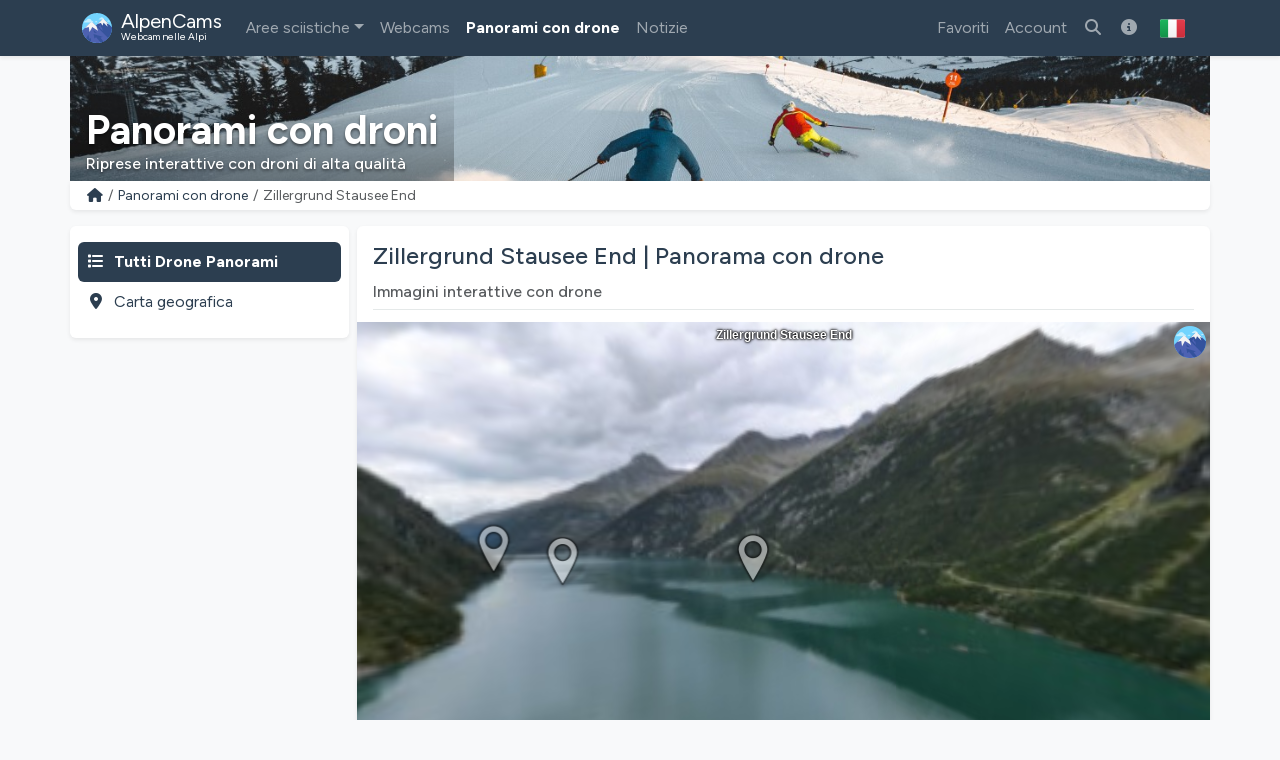

--- FILE ---
content_type: text/html; charset=utf-8
request_url: https://alpencams.it/panorami-droni-interattivi/24/zillergrund-stausee-end
body_size: 13351
content:
<!doctype html>
<html lang="it" dir="ltr">
<head>
    <meta charset="utf-8">
    <meta name="viewport" content="width=device-width, initial-scale=1">
    <title>Zillergrund Stausee End | Panorama con drone</title>
    <meta name="description" content="Panorama interattivo con drone Zillergrund Stausee End. Il panorama ha una risoluzione di 18384 x 9192 (169 MP)">
    <meta name="author" content="AlpenCams, 2011 - 2026">
    <meta name="robots" content="all">
    <link rel="canonical" href="https://alpencams.it/panorami-droni-interattivi/22/zillergrund-staumauer">
    <!-- Languages -->
        <link rel="alternate" hreflang="en" href="https://alpencams.com/interactive-drone-panoramas/24/zillergrund-stausee-end">    <link rel="alternate" hreflang="nl" href="https://alpencams.nl/interactieve-drone-panoramas/24/zillergrund-stausee-end">    <link rel="alternate" hreflang="de" href="https://alpencams.de/interaktive-drohnen-panoramen/24/zillergrund-stausee-end">    <link rel="alternate" hreflang="de-AT" href="https://alpencams.at/interaktive-drohnen-panoramen/24/zillergrund-stausee-end">    <link rel="alternate" hreflang="de-CH" href="https://alpencams.ch/interaktive-drohnen-panoramen/24/zillergrund-stausee-end">    <link rel="alternate" hreflang="fr" href="https://alpencams.fr/drones-interactifs-panoramas/24/zillergrund-stausee-end">    <link rel="alternate" hreflang="it" href="https://alpencams.it/panorami-droni-interattivi/24/zillergrund-stausee-end">    <link rel="alternate" hreflang="x-default" href="https://alpencams.com/interactive-drone-panoramas/24/zillergrund-stausee-end">
        <!-- Preconnect -->
    <link rel="preconnect" href="https://cdn.alpencams.net">
    <link rel="preconnect" href="https://analytics.alpencams.net">

    <!-- Fonts -->
        
    <style >/* latin-ext */
@font-face {
  font-family: 'Figtree';
  font-style: italic;
  font-weight: 300 900;
  font-display: swap;
  src: url(/fonts/3d643187c5/sfigtreev6-xmu-huzqdcfdgfmm4gnaa5o7cqcs8-2.woff2) format('woff2');
  unicode-range: U+0100-02BA, U+02BD-02C5, U+02C7-02CC, U+02CE-02D7, U+02DD-02FF, U+0304, U+0308, U+0329, U+1D00-1DBF, U+1E00-1E9F, U+1EF2-1EFF, U+2020, U+20A0-20AB, U+20AD-20C0, U+2113, U+2C60-2C7F, U+A720-A7FF;
}
/* latin */
@font-face {
  font-family: 'Figtree';
  font-style: italic;
  font-weight: 300 900;
  font-display: swap;
  src: url(/fonts/3d643187c5/sfigtreev6-xmu-huzqdcfdgfmm4gnd65o7cqcsw.woff2) format('woff2');
  unicode-range: U+0000-00FF, U+0131, U+0152-0153, U+02BB-02BC, U+02C6, U+02DA, U+02DC, U+0304, U+0308, U+0329, U+2000-206F, U+20AC, U+2122, U+2191, U+2193, U+2212, U+2215, U+FEFF, U+FFFD;
}
/* latin-ext */
@font-face {
  font-family: 'Figtree';
  font-style: normal;
  font-weight: 300 900;
  font-display: swap;
  src: url(/fonts/3d643187c5/sfigtreev6-xms-huzqdcfdgfmm4q9darvziissg.woff2) format('woff2');
  unicode-range: U+0100-02BA, U+02BD-02C5, U+02C7-02CC, U+02CE-02D7, U+02DD-02FF, U+0304, U+0308, U+0329, U+1D00-1DBF, U+1E00-1E9F, U+1EF2-1EFF, U+2020, U+20A0-20AB, U+20AD-20C0, U+2113, U+2C60-2C7F, U+A720-A7FF;
}
/* latin */
@font-face {
  font-family: 'Figtree';
  font-style: normal;
  font-weight: 300 900;
  font-display: swap;
  src: url(/fonts/3d643187c5/sfigtreev6-xms-huzqdcfdgfmm4s9darvzig.woff2) format('woff2');
  unicode-range: U+0000-00FF, U+0131, U+0152-0153, U+02BB-02BC, U+02C6, U+02DA, U+02DC, U+0304, U+0308, U+0329, U+2000-206F, U+20AC, U+2122, U+2191, U+2193, U+2212, U+2215, U+FEFF, U+FFFD;
}
</style>
    <!-- Assets -->
    <link rel="preload" as="style" href="https://alpencams.it/build/assets/alpencams-BVpKJVUz.css" /><link rel="modulepreload" as="script" href="https://alpencams.it/build/assets/alpencams-qH4Ql3UR.js" /><link rel="modulepreload" as="script" href="https://alpencams.it/build/assets/alpencams-vendor-Y5UdRG2x.js" /><link rel="modulepreload" as="script" href="https://alpencams.it/build/assets/alpencams-livewire-DdJ-03yp.js" /><link rel="modulepreload" as="script" href="https://alpencams.it/build/assets/alpencams-lazyload-CwDt0XVP.js" /><link rel="modulepreload" as="script" href="https://alpencams.it/build/assets/alpencams-glightbox-DrQSxBlE.js" /><link rel="modulepreload" as="script" href="https://alpencams.it/build/assets/alpencams-clipboard-lXpu665W.js" /><link rel="stylesheet" href="https://alpencams.it/build/assets/alpencams-BVpKJVUz.css" data-navigate-track="reload" /><script type="module" src="https://alpencams.it/build/assets/alpencams-qH4Ql3UR.js" data-navigate-track="reload"></script>
    <!-- Livewire Styles --><style >[wire\:loading][wire\:loading], [wire\:loading\.delay][wire\:loading\.delay], [wire\:loading\.list-item][wire\:loading\.list-item], [wire\:loading\.inline-block][wire\:loading\.inline-block], [wire\:loading\.inline][wire\:loading\.inline], [wire\:loading\.block][wire\:loading\.block], [wire\:loading\.flex][wire\:loading\.flex], [wire\:loading\.table][wire\:loading\.table], [wire\:loading\.grid][wire\:loading\.grid], [wire\:loading\.inline-flex][wire\:loading\.inline-flex] {display: none;}[wire\:loading\.delay\.none][wire\:loading\.delay\.none], [wire\:loading\.delay\.shortest][wire\:loading\.delay\.shortest], [wire\:loading\.delay\.shorter][wire\:loading\.delay\.shorter], [wire\:loading\.delay\.short][wire\:loading\.delay\.short], [wire\:loading\.delay\.default][wire\:loading\.delay\.default], [wire\:loading\.delay\.long][wire\:loading\.delay\.long], [wire\:loading\.delay\.longer][wire\:loading\.delay\.longer], [wire\:loading\.delay\.longest][wire\:loading\.delay\.longest] {display: none;}[wire\:offline][wire\:offline] {display: none;}[wire\:dirty]:not(textarea):not(input):not(select) {display: none;}:root {--livewire-progress-bar-color: #2299dd;}[x-cloak] {display: none !important;}[wire\:cloak] {display: none !important;}dialog#livewire-error::backdrop {background-color: rgba(0, 0, 0, .6);}</style>

        
    <script src="https://alpencams.it/js/panoViewer_3.6.0.js" defer></script>

    <script type="module">
        panoStudioViewer.insert("panoStudioViewerID", "https://cdn.alpencams.net/panodata/24/24.json", {html5: "viewport_fit_cover|disable_webgl_warning"});
    </script>

    <!-- Theme / Favicon -->
    <link rel="apple-touch-icon" sizes="180x180" href="https://alpencams.it/apple-touch-icon.png?v=1337">
    <link rel="icon" type="image/png" sizes="32x32" href="https://alpencams.it/favicon-32x32.png?v=1337">
    <link rel="icon" type="image/png" sizes="16x16" href="https://alpencams.it/favicon-16x16.png?v=1337">
    <link rel="manifest" href="https://alpencams.it/site.webmanifest?v=1337">
    <link rel="shortcut icon" href="https://alpencams.it/favicon.ico?v=1337">
    <meta name="apple-mobile-web-app-title" content="AlpenCams">
    <meta name="application-name" content="AlpenCams">
    <meta name="msapplication-TileColor" content="#2d89ef">
    <meta name="theme-color" content="#2c3e50">
    <!-- Verification -->
    <meta name="msvalidate.01" content="8FD3195D9D0DDA5FCDF804632B41970F">
    <meta name="google-site-verification" content="jdf-SP-F1uXFDiQ5OwhHJKlB4ZgmPAkIDVt1T5Rj_jQ">
    <!-- Open Graph -->
    <meta property="og:title" content="Zillergrund Stausee End | Panorama con drone">
    <meta property="og:description" content="Panorama interattivo con drone Zillergrund Stausee End. Il panorama ha una risoluzione di 18384 x 9192 (169 MP)">
    <meta property="og:site_name" content="AlpenCams">
    <meta property="og:locale" content="it">
    <meta property="og:type" content="website">
    <meta property="og:url" content="https://alpencams.it/panorami-droni-interattivi/24/zillergrund-stausee-end">
    <meta property="og:image" content="https://cdn.alpencams.net/panodata/thumbnails/zillergrund-stausee-end_6325df1cb2440.jpg">
    <meta property="og:image:width" content="1200">
    <meta property="og:image:height" content="630">
    <meta property="og:image:alt" content="Zillergrund Stausee End | Panorama con drone">
    <meta name="twitter:card" content="summary_large_image">
    <meta name="twitter:site" content="@alpencams">
    <meta name="twitter:creator" content="@alpencams">

    
    <!-- Matomo -->
<script type="text/javascript">
    var _paq = _paq || [];
        _paq.push(["setDocumentTitle", document.domain + "/" + document.title]);
    _paq.push(["setDomains", ["*.alpencams.com","*.alpencams.at","*.alpencams.ch","*.alpencams.de","*.alpencams.fr","*.alpencams.nl","*.alpencams.it"]]);
    _paq.push(["enableCrossDomainLinking"]);
    _paq.push(['enableHeartBeatTimer']);
        _paq.push(['trackPageView']);
        _paq.push(['enableLinkTracking']);
    (function() {
        var u="https://analytics.alpencams.net/";
        _paq.push(['setTrackerUrl', u+'matomo.php']);
        _paq.push(['setSiteId', '1']);
        _paq.push(['setSecureCookie', true]);
        var d=document, g=d.createElement('script'), s=d.getElementsByTagName('script')[0];
        g.type='text/javascript'; g.async=true; g.defer=true; g.src=u+'matomo.js'; s.parentNode.insertBefore(g,s);
    })();
    </script>
<!-- End Matomo Code -->
    
    
    </head>
<body class="bg-light">

<header>

    <!-- Change Language Modal -->
<div class="modal fade" id="languageSelection" tabindex="-1">
    <div class="modal-dialog modal-dialog-centered modal-lg">
        <div class="modal-content">
            <div class="modal-header">
                <h5 class="modal-title text-primary">Lingua / Cambia regione</h5>
                <button type="button" class="btn-close" data-bs-dismiss="modal"></button>
            </div>
            <div class="modal-body">
                <p>Scegli la tua lingua / regione per la migliore esperienza sul sito.</p>
                <div class="list-group">
                    <!-- Change Language: NL -->
                    <a href="https://alpencams.nl/interactieve-drone-panoramas/24/zillergrund-stausee-end" class="list-group-item list-group-item-action" title="Nederlands">
                        <img src="https://alpencams.it/images/flags/nl.svg" width="21" height="15" class="rounded me-2" alt="Nederlands" title="Nederlands">Nederlands
                    </a>
                    <!-- Change Language: DE (DE) -->
                    <a href="https://alpencams.de/interaktive-drohnen-panoramen/24/zillergrund-stausee-end" class="list-group-item list-group-item-action" title="Deutsch - Deutschland">
                        <img src="https://alpencams.it/images/flags/de.svg" width="21" height="15" class="rounded me-2" alt="Deutsch - Deutschland" title="Deutsch - Deutschland">Deutsch - Deutschland
                    </a>
                    <!-- Change Language: DE (AT) -->
                    <a href="https://alpencams.at/interaktive-drohnen-panoramen/24/zillergrund-stausee-end" class="list-group-item list-group-item-action" title="Deutsch - Österreich">
                        <img src="https://alpencams.it/images/flags/at.svg" width="21" height="15" class="rounded me-2" alt="Deutsch - Österreich" title="Deutsch - Österreich">Deutsch - Österreich
                    </a>
                    <!-- Change Language: DE (CH) -->
                    <a href="https://alpencams.ch/interaktive-drohnen-panoramen/24/zillergrund-stausee-end" class="list-group-item list-group-item-action" title="Deutsch - Schweiz">
                        <img src="https://alpencams.it/images/flags/ch.svg" width="21" height="15" class="rounded me-2" alt="Deutsch - Schweiz" title="Deutsch - Schweiz">Deutsch - Schweiz
                    </a>
                    <!-- Change Language: EN -->
                    <a href="https://alpencams.com/interactive-drone-panoramas/24/zillergrund-stausee-end" class="list-group-item list-group-item-action" title="English">
                        <img src="https://alpencams.it/images/flags/en.svg" width="21" height="15" class="rounded me-2" alt="English" title="English">English
                    </a>
                    <!-- Change Language: FR -->
                    <a href="https://alpencams.fr/drones-interactifs-panoramas/24/zillergrund-stausee-end" class="list-group-item list-group-item-action" title="Français">
                        <img src="https://alpencams.it/images/flags/fr.svg" width="21" height="15" class="rounded me-2" alt="Français" title="Français">Français
                    </a>
                    <!-- Change Language: IT -->
                    <a href="https://alpencams.it/panorami-droni-interattivi/24/zillergrund-stausee-end" class="list-group-item list-group-item-action active" title="Italiano">
                        <img src="https://alpencams.it/images/flags/it.svg" width="21" height="15" class="rounded me-2" alt="Italiano" title="Italiano">Italiano
                    </a>
                </div>
            </div>
            <div class="modal-footer">
                <button type="button" class="btn btn-sm btn-outline-primary" data-bs-dismiss="modal"><i class="fas fa-fw fa-times-circle me-2"></i>Annulla</button>
            </div>
        </div>
    </div>
</div>
    <!-- Navbar Main -->
    <nav class="navbar navbar-expand-xl navbar-dark shadow-sm bg-primary">
        <div class="container">
            <!-- Navbar App Logo -->
            <a class="navbar-brand" href="https://alpencams.it">
                <img src="https://alpencams.it/images/alpencams_logo.svg" width="30" height="30" class="d-inline-block align-top me-1" alt="AlpenCams Logo" title="AlpenCams Logo">
                <span class="d-inline-block align-bottom">AlpenCams<br /><small>Webcam nelle Alpi</small></span>
            </a>

            <div class="d-flex justify-content-end">
                <a href="https://alpencams.it/ricerca-webcam-aree-sciistiche" title="Ricerca" class="navbar-toggler px-2 py-2 border-0"><i class="fas fa-fw fa-search"></i></a>
                                <a href="https://alpencams.it/login" title="Favoriti" class="navbar-toggler px-2 py-2 border-0"><i class="fas fa-fw fa-heart"></i></a>
                <a href="https://alpencams.it/login" title="Comprensori sciistici visitati" class="navbar-toggler px-2 py-2 border-0"><i class="fas fa-fw fa-user-alt"></i></a>
                                                <button class="navbar-toggler px-2 py-2 border-0" type="button" title="Mostra menu" data-bs-toggle="offcanvas" data-bs-target="#navbarOffcanvas" aria-controls="navbarOffcanvas" aria-expanded="false" aria-label="Mostra menu" onclick="_paq.push(['trackEvent', 'Menu', 'Offcanvas', 'Open']);">
                    <i class="fas fa-fw fa-bars" aria-hidden="true"></i>
                </button>
            </div>
            <!-- Navbar Content -->
            <div class="offcanvas offcanvas-end bg-white" tabindex="-1" id="navbarOffcanvas">
                <div class="offcanvas-header border-bottom">
                    <h5 class="text-primary mb-0">Menu principale</h5>
                    <button type="button" class="btn-close text-reset opacity-100" data-bs-dismiss="offcanvas" aria-label="Vicino" onclick="_paq.push(['trackEvent', 'Menu', 'Offcanvas', 'Close']);"></button>
                </div>
                <div class="offcanvas-body pt-0">
                    <!-- Actions (only mobile) -->
                    <div class="d-flex gap-2 mt-3 mb-3 d-xl-none">
                        <a href="https://alpencams.it/ricerca-webcam-aree-sciistiche" class="btn btn-outline-primary flex-fill">
                            <i class="fas fa-fw fa-search me-1"></i>Ricerca
                        </a>
                                                <a href="https://alpencams.it/login" class="btn btn-outline-primary flex-fill">
                            <i class="fas fa-fw fa-heart me-1"></i>Favoriti
                        </a>
                                            </div>
                    <!-- Menu -->
                    <!-- Navbar Left -->
                    <ul class="navbar-nav me-auto">
                        <li class="nav-item dropdown">
                            <a href="#" id="navbarDropdownSkiresorts" class="nav-link dropdown-toggle text-primary fs-6 py-3 border-bottom d-xl-none d-flex justify-content-between align-items-center" title="Aree sciistiche" data-bs-toggle="dropdown" aria-expanded="false"><span><i class="fas fa-fw fa-skiing me-2"></i>Aree sciistiche</span></a>
                            <a href="#" id="navbarDropdownSkiresorts" class="nav-link dropdown-toggle d-none d-xl-block" title="Aree sciistiche" data-bs-toggle="dropdown" aria-expanded="false">Aree sciistiche</a>
                            <ul class="dropdown-menu shadow-lg border-0" aria-labelledby="navbarDropdownSkiresorts">
                                <li><a href="https://alpencams.it/aree-sciistiche" class="dropdown-item" title="Panoramica delle aree sciistiche"><i class="fas fa-fw fa-map-marked me-2"></i>Panoramica delle aree sciistiche</a></li>
                                <li><a href="https://alpencams.it/aree-sciistiche/carta-geografica" class="dropdown-item" title="Carta"><i class="fas fa-fw fa-map-marker-alt me-2"></i>Carta</a></li>
                                <li class="dropdown-divider d-none d-xl-block"></li>
                                <li><a href="https://alpencams.it/aree-sciistiche/1/germania" class="dropdown-item" title="Aree sciistiche Germania"><img src="https://alpencams.it/images/flags/de.svg" width="21" height="15" class="me-2 rounded" title="Germania" alt="Germania">Aree sciistiche Germania</a></li>
                                <li><a href="https://alpencams.it/aree-sciistiche/2/austria" class="dropdown-item" title="Aree sciistiche Austria"><img src="https://alpencams.it/images/flags/at.svg" width="21" height="15" class="me-2 rounded" title="Austria" alt="Austria">Aree sciistiche Austria</a></li>
                                <li><a href="https://alpencams.it/aree-sciistiche/3/francia" class="dropdown-item" title="Aree sciistiche Francia"><img src="https://alpencams.it/images/flags/fr.svg" width="21" height="15" class="me-2 rounded" title="Francia" alt="Francia">Aree sciistiche Francia</a></li>
                                <li><a href="https://alpencams.it/aree-sciistiche/4/svizzera" class="dropdown-item" title="Aree sciistiche Svizzera"><img src="https://alpencams.it/images/flags/ch.svg" width="21" height="15" class="me-2 rounded" title="Svizzera" alt="Svizzera">Aree sciistiche Svizzera</a></li>
                                <li><a href="https://alpencams.it/aree-sciistiche/5/italia" class="dropdown-item" title="Aree sciistiche Italia"><img src="https://alpencams.it/images/flags/it.svg" width="21" height="15" class="me-2 rounded" title="Italia" alt="Italia">Aree sciistiche Italia</a></li>
                                <li><a href="https://alpencams.it/aree-sciistiche/6/liechtenstein" class="dropdown-item" title="Aree sciistiche Liechtenstein"><img src="https://alpencams.it/images/flags/li.svg" width="21" height="15" class="me-2 rounded" title="Liechtenstein" alt="Liechtenstein">Aree sciistiche Liechtenstein</a></li>
                                <li><a href="https://alpencams.it/aree-sciistiche/7/slovenia" class="dropdown-item" title="Aree sciistiche Slovenia"><img src="https://alpencams.it/images/flags/si.svg" width="21" height="15" class="me-2 rounded" title="Slovenia" alt="Slovenia">Aree sciistiche Slovenia</a></li>
                            </ul>
                        </li>
                        <li class="nav-item">
                            <a href="https://alpencams.it/webcams" class="nav-link text-primary fs-6 py-3 border-bottom d-xl-none" title="Webcams"><i class="fas fa-fw fa-video-camera me-2"></i>Webcams</a>
                            <a href="https://alpencams.it/webcams" class="nav-link d-none d-xl-block" title="Webcams">Webcams</a>
                        </li>
                        <li class="nav-item active">
                            <a href="https://alpencams.it/panorami-droni-interattivi" class="nav-link text-primary fs-6 py-3 border-bottom d-xl-none" title="Panorami con drone"><i class="fas fa-fw fa-helicopter me-2"></i>Panorami con drone</a>
                            <a href="https://alpencams.it/panorami-droni-interattivi" class="nav-link d-none d-xl-block" title="Panorami con drone">Panorami con drone</a>
                        </li>
                        <li class="nav-item">
                            <a href="https://alpencams.it/notizie" class="nav-link text-primary fs-6 py-3 border-bottom d-xl-none" title="Notizie"><i class="fas fa-fw fa-newspaper me-2"></i>Notizie</a>
                            <a href="https://alpencams.it/notizie" class="nav-link d-none d-xl-block" title="Notizie">Notizie</a>
                        </li>
                    </ul>

                    <!-- Navbar Right -->
                    <ul class="navbar-nav ml-xl-auto">

                        
                        <li class="nav-item d-none d-xl-block">
                            <a href="https://alpencams.it/login" class="nav-link" title="Favoriti">Favoriti</a>
                        </li>

                        <li class="nav-item">
                            <a href="https://alpencams.it/login" class="nav-link text-primary fs-6 py-3 border-bottom d-xl-none" title="Account"><i class="fas fa-fw fa-user me-2"></i>Account</a>
                            <a href="https://alpencams.it/login" class="nav-link d-none d-xl-block" title="Account">Account</a>
                        </li>

                                                
                        <li class="nav-item d-none d-xl-block">
                            <a href="https://alpencams.it/ricerca-webcam-aree-sciistiche" class="nav-link" title="Cerca aree sciistiche e webcam"><i class="fas fa-fw fa-search"></i></a>
                        </li>

                        <li class="nav-item">
                            <a href="https://alpencams.it/informazioni-su-alpencams" class="nav-link text-primary fs-6 py-3 border-bottom d-xl-none" title="Oltre AlpenCams"><i class="fas fa-fw fa-info-circle me-2"></i>Oltre AlpenCams</a>
                            <a href="https://alpencams.it/informazioni-su-alpencams" class="nav-link d-none d-xl-block" title="Oltre AlpenCams"><i class="fas fa-fw fa-info-circle"></i></a>
                        </li>

                        <!-- Language Selection -->
                        <li class="nav-item">
                            <button type="button" class="btn d-none d-xl-block" id="languageDropdown" role="button" data-bs-toggle="modal" data-bs-target="#languageSelection">
                                <img src="https://alpencams.it/images/flags/it.svg" class="rounded" width="25" height="25" alt="Italiano" title="Italiano">
                            </button>
                        </li>
                    </ul>

                </div>
                <div class="d-grid px-3 mt-auto mb-3 d-block border-top d-xl-none">
                    <!-- Socials & Language -->
                    <div class="d-flex gap-4 pt-3 px-2 d-xl-none">
                        <!-- YouTube -->
                        <a href="https://www.youtube.com/@alpencams/videos" target="_blank" title="AlpenCams YouTube" rel="noreferrer noopener" onclick="_paq.push(['trackEvent', 'Social', 'Open Social Channel', 'YouTube']);">
                            <img src="https://alpencams.it/images/youtube.svg" loading="lazy" width="20" height="20" title="AlpenCams YouTube" alt="AlpenCams YouTube">
                        </a>
                        <!-- Bluesky -->
                        <a href="https://bsky.app/profile/alpencams.com" target="_blank" title="AlpenCams Bluesky" rel="noreferrer noopener" onclick="_paq.push(['trackEvent', 'Social', 'Open Social Channel', 'Bluesky']);">
                            <img src="https://alpencams.it/images/bluesky.svg" loading="lazy" width="20" height="20" title="AlpenCams Bluesky" alt="AlpenCams Bluesky">
                        </a>
                        <!-- Instagram -->
                        <a href="https://instagram.com/alpencams" target="_blank" title="AlpenCams Instagram" rel="noreferrer noopener" onclick="_paq.push(['trackEvent', 'Social', 'Open Social Channel', 'Instagram']);">
                            <img src="https://alpencams.it/images/instagram.svg" loading="lazy" width="20" height="20" title="AlpenCams Instagram" alt="AlpenCams Instagram">
                        </a>
                        <!-- Facebook -->
                        <a href="https://facebook.com/alpencams" target="_blank" title="AlpenCams Facebook" rel="noreferrer noopener" onclick="_paq.push(['trackEvent', 'Social', 'Open Social Channel', 'Facebook']);">
                            <img src="https://alpencams.it/images/facebook.svg" loading="lazy" width="20" height="20" title="AlpenCams Facebook" alt="AlpenCams Facebook">
                        </a>

                        <!-- Select Language -->
                        <a href="#" class="ms-auto" id="languageDropdown" data-bs-toggle="modal" data-bs-target="#languageSelection">
                            <img src="https://alpencams.it/images/flags/it.svg" class="rounded" width="25" height="25" alt="Italiano" title="Italiano">
                        </a>
                    </div>
                </div>
            </div>
        </div>
    </nav>
</header>
<div class="container g-0">
        <div class="card border-0 text-white mb-0">
    <div class="lazyload-image-wrapper">
        <!-- > md - rounded -->
        <img data-src="https://cdn.alpencams.net/resorts/skiwelt-wilder-kaiser-brixental-61c245352e1b3.jpg" class="lazyload_image rounded-0 d-none d-md-block w-100" height="125" alt="Panorami con droni - Riprese interattive con droni di alta qualità" title="Panorami con droni - Riprese interattive con droni di alta qualità">
        <!-- < md -->
        <img data-src="https://cdn.alpencams.net/resorts/skiwelt-wilder-kaiser-brixental-61c245352e1b3.jpg" class="lazyload_image rounded-0 d-block d-md-none w-100" height="80" alt="Panorami con droni - Riprese interattive con droni di alta qualità" title="Panorami con droni - Riprese interattive con droni di alta qualità">
    </div>
    <!-- Page title overlay -->
    <div class="card-img-overlay card-img-cover-gradient h-100 d-flex flex-column justify-content-end pb-0">
        <div class="card-text card-text-shadow border-0 pt-1 pb-1">
            <h1 class="h1 text-white fw-bold mb-0 pt-1 pb-0">Panorami con droni</h1>
            <h6 class="text-white mb-1">Riprese interattive con droni di alta qualità</h6>
        </div>
    </div>
</div>
    <!-- Breadcrumbs -->
    <div class="card shadow-sm border-0 rounded-0 rounded-bottom mb-2 mb-lg-3">
        <div class="card-body py-1">
            <nav aria-label="breadcrumb">
                <ol class="breadcrumb m-0 p-0">
                    <li class="breadcrumb-item small">
                        <a href="https://alpencams.it" title="Home">
                            <i class="fas fa-fw fa-home"></i>
                        </a>
                    </li>
                    <li class="breadcrumb-item small">
                        <a href="https://alpencams.it/panorami-droni-interattivi" title="Panorami con drone" class="text-decoration-none">
                            Panorami con drone
                        </a>
                    </li>
                    <li class="breadcrumb-item active small text-truncate" aria-current="page">Zillergrund Stausee End</li>
                </ol>
            </nav>
        </div>
    </div>
    </div>

<main class="container px-lg-0 mb-3">
    
    <!-- Share Link Modal -->
    <div class="modal fade" id="shareLinkModal" tabindex="-1" aria-labelledby="shareLink" aria-hidden="true">
        <div class="modal-dialog modal-dialog-centered modal-lg">
            <div class="modal-content">
                <div class="modal-header">
                    <h5 class="modal-title text-primary"
                        id="shareLink">Condividi Panorama Zillergrund Stausee End</h5>
                    <button type="button" class="btn-close" data-bs-dismiss="modal"
                            aria-label="Annulla"></button>
                </div>
                <div class="modal-body">
                    <div class="input-group">
                        <button class="btn btn-primary"><i class="fas fa-fw fa-link"></i></button>
                        <input type="text" class="form-control" id="share-link" name="share-link"
                               value="https://alpencams.it/panorami-droni-interattivi/24/zillergrund-stausee-end">
                    </div>
                    <button type="button" data-bs-toggle="collapse" data-bs-target="#collapseCopied"
                            data-clipboard-target="#share-link"
                            class="btn btn-outline-primary mt-3 col-12 copy-to-clipboard"><i
                                class="fas fa-fw fa-copy me-2"></i>Copia il link negli appunti</button>

                    <div class="collapse mt-3" id="collapseCopied">
                        <div class="alert alert-success">
                            <i class="fas fa-fw fa-check me-2"></i>Link copiato!
                        </div>
                    </div>
                </div>
                <div class="modal-footer">
                    <button type="button" class="btn btn-sm btn-outline-primary" data-bs-dismiss="modal"><i
                                class="fas fa-fw fa-times-circle me-2"></i>Annulla</button>
                </div>
            </div>
        </div>
    </div>

    <script type="application/ld+json">
        {
          "@context": "https://schema.org",
          "@type": "BreadcrumbList",
          "itemListElement":
          [
              {
                "@type": "ListItem",
                "position": 1,
                "item": {
                    "@id": "https://alpencams.it",
                "name": "Home"
            }
          },
          {
            "@type": "ListItem",
            "position": 2,
            "item": {
                "@id": "https://alpencams.it/panorami-droni-interattivi",
                "name": "Panorami con drone"
            }
          },
          {
            "@type": "ListItem",
            "position": 3,
            "item": {
                "@id": "https://alpencams.it/panorami-droni-interattivi/24/zillergrund-stausee-end",
                "name": "Zillergrund Stausee End"
            }
          }
      ]
    }
    </script>

    
    <div class="card shadow-sm border-0 rounded mb-2 d-block d-lg-none">
    <div class="card-body py-1 px-1">
        <nav class="nav nav-pills nav-fill text-center">
            <a href="https://alpencams.it/panorami-droni-interattivi"
               class="nav-link px-1 pt-1 pb-0 text-primary fw-bold"
               title="Panorami">
                <i class="fas fa-fw fa-helicopter d-block mx-auto mb-1"></i>Panorami
            </a>
            <a href="https://alpencams.it/panorami-droni-interattivi/carta-geografica"
               class="nav-link px-1 pt-1 pb-0"
               title="Carta geografica">
                <i class="fas fa-fw fa-map-marker-alt d-block mx-auto mb-1"></i>Carta geografica
            </a>
        </nav>
    </div>
</div>
    <!-- Drone Panoramas Container -->
    <div class="row g-0 g-lg-2">

        <!-- Submenu left-->
        <div class="col-12 col-lg-3">
            <!-- Submenu > lg -->
<div class="card shadow-sm border-0 mb-3 d-none d-lg-block sticky-lg-top sticky-top-z-index">
    <div class="card-body px-2">
        <nav class="nav nav-pills flex-column ml-0 pl-0">
            <a href="https://alpencams.it/panorami-droni-interattivi" class="nav-link p-2 active fw-bold" title="Tutti Drone Panorami"><i class="fas fa-fw fa-list me-2"></i>Tutti Drone Panorami</a>
            <a href="https://alpencams.it/panorami-droni-interattivi/carta-geografica" class="nav-link p-2" title="Carta geografica"><i class="fas fa-fw fa-map-marker-alt me-2"></i>Carta geografica</a>
        </nav>
    </div>
</div>
        </div>

        <!-- Drone Panoramas - Content -->
        <div class="col-12 col-lg-9">

            <div class="card shadow-sm border-0 rounded mb-3">
                <div class="card-body pb-1">
                    <h1 class="card-title h4 text-primary mb-3">Zillergrund Stausee End | Panorama con drone</h1>
                    <p class="card-subtitle h6 text-muted">Immagini interattive con drone</p>
                    <hr class="text-secondary mt-2 mb-2">
                </div>

                <script type="application/ld+json">
                {
                    "@context": "https://schema.org",
                    "@type": "ImageObject",
                    "contentUrl": "https://cdn.alpencams.net/panodata/thumbnails/zillergrund-stausee-end_6325df1cb2440.jpg",
                    "name": "Panorama con drone Zillergrund Stausee End",
                    "description": "Panorama con drone Zillergrund Stausee End",
                    "datePublished": "2022-09-17T16:52:13+02:00",
                    "creditText": "AlpenCams",
                    "copyrightNotice": "AlpenCams",
                    "creator": {
                        "@type": "Organization",
                        "name": "AlpenCams",
                        "url": "https://alpencams.it"
                      }
                }
                </script>

                <!-- Panorama Viewer -->
                <div class="ratio ratio-panorama-viewer">
                    <!-- Viewer Container -->
                    <noscript>
                        <div style="color: red; width: 30%; border: 1px solid red; padding: 4px; font-family: sans-serif;">
                            ERROR: Your web browser must have JavaScript enabled to show this panorama.
                        </div>
                    </noscript>
                    <div id="panoStudioViewerID"
                         style="position: absolute; left: 0; top: 0; width: 100%; height: 100%; z-index: 1;"></div>
                </div>

                <!-- Open in Full Screen -->
                <div class="card-body pb-0">
                    <a class="btn btn-sm btn-outline-primary"
                       title="Apri a schermo intero/nuova scheda" target="_blank"
                       href="https://alpencams.it/panorami-droni-interattivi/viewer/24/zillergrund-stausee-end"
                       onclick="_paq.push(['trackEvent', 'Panorama', 'Open Viewer', 'Button', 24]);">
                        <i class="fas fa-fw fa-play-circle me-2"></i>Apri a schermo intero/nuova scheda
                    </a>
                </div>

                <!-- Share buttons -->
                <div class="d-inline-flex ps-3 my-3 gap-4">
                    <!-- Share Link -->
                    <a href="#" title="Condividi Panorama Zillergrund Stausee End"
                       data-bs-toggle="modal" data-bs-target="#shareLinkModal"
                       onclick="_paq.push(['trackEvent', 'Panorama', 'Share', 'Link', 24]);">
                        <img src="https://alpencams.it/images/share.svg" loading="lazy" height="20" width="20"
                             title="Condividi Panorama Zillergrund Stausee End"
                             alt="Condividi Panorama Zillergrund Stausee End">
                    </a>
                    <!-- Share with Email -->
                    <a href="mailto:?subject=Panorama Zillergrund Stausee End&amp;body=Ho visto una bellissima immagine panoramica che vorrei condividere con voi: https://alpencams.it/panorami-droni-interattivi/24/zillergrund-stausee-end"
                       title="Condividi Panorama Zillergrund Stausee End su E-Mail"
                       onclick="_paq.push(['trackEvent', 'Panorama', 'Share', 'Email', 24]);">
                        <img src="https://alpencams.it/images/email.svg" loading="lazy" height="20" width="20"
                             title="Condividi Panorama Zillergrund Stausee End su E-Mail"
                             alt="Condividi Panorama Zillergrund Stausee End su E-Mail">
                    </a>
                    <!-- WhatsApp -->
                    <a href="whatsapp://send?text=Drone Panorama: Zillergrund Stausee End, https://alpencams.it/panorami-droni-interattivi/24/zillergrund-stausee-end"
                       target="_blank"
                       title="Condividi Panorama Zillergrund Stausee End su WhatsApp"
                       onclick="_paq.push(['trackEvent', 'Panorama', 'Share', 'WhatsApp', 24]);">
                        <img src="https://alpencams.it/images/whatsapp.svg" loading="lazy" height="20" width="20"
                             title="Condividi Panorama Zillergrund Stausee End su WhatsApp"
                             alt="Condividi Panorama Zillergrund Stausee End su WhatsApp">
                    </a>
                    <!-- Telegram -->
                    <a href="https://t.me/share/url?url=https://alpencams.it/panorami-droni-interattivi/24/zillergrund-stausee-end&text=Drone Panorama: Zillergrund Stausee End"
                       target="_blank"
                       title="Condividi Panorama Zillergrund Stausee End su Telegram"
                       rel="noreferrer noopener nofollow"
                       onclick="_paq.push(['trackEvent', 'Panorama', 'Share', 'Telegram', 24]);">
                        <img src="https://alpencams.it/images/telegram.svg" loading="lazy" width="20" height="20"
                             title="Condividi Panorama Zillergrund Stausee End su Telegram"
                             alt="Condividi Panorama Zillergrund Stausee End su Telegram">
                    </a>
                    <!-- Bluesky -->
                    <a href="https://bsky.app/intent/compose?text=Drone Panorama: Zillergrund Stausee End https://alpencams.it/panorami-droni-interattivi/24/zillergrund-stausee-end"
                       target="_blank"
                       title="Condividi Panorama Zillergrund Stausee End su Bluesky"
                       rel="noreferrer noopener nofollow"
                       onclick="_paq.push(['trackEvent', 'Panorama', 'Share', 'Bluesky', 24]);">
                        <img src="https://alpencams.it/images/bluesky.svg" loading="lazy" height="20" width="20"
                             title="Condividi Panorama Zillergrund Stausee End su Bluesky"
                             alt="Condividi Panorama Zillergrund Stausee End su Bluesky">
                    </a>
                    <!-- Facebook -->
                    <a href="https://facebook.com/sharer/sharer.php?u=https://alpencams.it/panorami-droni-interattivi/24/zillergrund-stausee-end" target="_blank"
                       title="Condividi Panorama Zillergrund Stausee End su Facebook"
                       rel="noreferrer noopener nofollow"
                       onclick="_paq.push(['trackEvent', 'Panorama', 'Share', 'Facebook', 24]);">
                        <img src="https://alpencams.it/images/facebook.svg" loading="lazy" height="20" width="20"
                             title="Condividi Panorama Zillergrund Stausee End su Facebook"
                             alt="Condividi Panorama Zillergrund Stausee End su Facebook">
                    </a>
                </div>
            </div>

            <!-- About Panorama -->
            <div class="card shadow-sm border-0 rounded mb-3">
                <div class="card-body pb-0">
                    <h2 class="card-title text-primary h5 mb-0">
                        <i class="fas fa-fw fa-image me-2"></i>A proposito di questo panorama
                        <hr class="text-secondary">
                    </h2>
                </div>
                <div class="card-body py-0">
                    <div class="row g-2 mb-3">
                        <div class="col-12 col-md-6 col-xl-6">
                            <div class="card h-100 border shadow-none bg-light">
                                <div class="card-body py-2 text-center">
                                    <div class="small text-muted text-uppercase mb-1"><i class="fas fa-fw fa-mountain me-1"></i>Altezza</div>
                                    <div class="h6 mb-0 text-primary fw-bold">30 metri</div>
                                </div>
                            </div>
                        </div>
                        <div class="col-12 col-md-6 col-xl-6">
                            <div class="card h-100 border shadow-none bg-light">
                                <div class="card-body py-2 text-center">
                                    <div class="small text-muted text-uppercase mb-1"><i class="fas fa-fw fa-tv me-1"></i>Risoluzione</div>
                                    <div class="h6 mb-0 text-primary fw-bold">
                                        18384 x 9192
                                        (169
                                        MP)
                                    </div>
                                </div>
                            </div>
                        </div>
                        <div class="col-12 col-md-6 col-xl-6">
                            <div class="card h-100 border shadow-none bg-light">
                                <div class="card-body py-2 text-center">
                                    <div class="small text-muted text-uppercase mb-1"><i class="fas fa-fw fa-calendar-day me-1"></i>Data della foto</div>
                                    <div class="h6 mb-0 text-primary fw-bold">05-09-2022 14:54</div>
                                </div>
                            </div>
                        </div>
                        <div class="col-12 col-md-6 col-xl-6">
                            <div class="card h-100 border shadow-none bg-light">
                                <div class="card-body py-2 text-center">
                                    <div class="small text-muted text-uppercase mb-1"><i class="fas fa-fw fa-calendar-plus me-1"></i>Data aggiunta</div>
                                    <div class="h6 mb-0 text-primary fw-bold">17-09-2022 16:52</div>
                                </div>
                            </div>
                        </div>
                        <div class="col-12 col-md-6 col-xl-6">
                            <div class="card h-100 border shadow-none bg-light">
                                <div class="card-body py-2 text-center">
                                    <div class="small text-muted text-uppercase mb-1"><i class="fas fa-fw fa-images me-1"></i>Genere</div>
                                    <div class="h6 mb-0 text-primary fw-bold">360 Sphere</div>
                                </div>
                            </div>
                        </div>
                        <div class="col-12 col-md-6 col-xl-6">
                            <div class="card h-100 border shadow-none bg-light">
                                <div class="card-body py-2 text-center">
                                    <div class="small text-muted text-uppercase mb-1"><i class="fas fa-fw fa-sun me-1"></i>Stagione</div>
                                    <div class="h6 mb-0 text-primary fw-bold">Estate</div>
                                </div>
                            </div>
                        </div>
                    </div>
                </div>
                <div class="card-body pt-0">
                                            <hr class="text-secondary">
                        Zillergrund Stausee End
                                    </div>
            </div>

                            <!-- Panorama Map -->
                <div class="card shadow-sm border-0 mt-3">
                    <div class="card-body">
                        <h2 class="card-title text-primary h5 mb-0">
                            <i class="fas fa-fw fa-map-marker-alt me-2"></i>Posizione della foto panoramica
                        </h2>
                        <hr class="text-secondary mb-0">
                    </div>
                    <div class="card-body m-0 p-0">
                        <div class="ratio ratio-maps">
                            <div wire:key="lw-3115320246-0" wire:snapshot="{&quot;data&quot;:[],&quot;memo&quot;:{&quot;id&quot;:&quot;geQkFCuCzlrZmhrqe00L&quot;,&quot;name&quot;:&quot;panorama.show-map&quot;,&quot;path&quot;:&quot;panorami-droni-interattivi\/24\/zillergrund-stausee-end&quot;,&quot;method&quot;:&quot;GET&quot;,&quot;release&quot;:&quot;a-a-a&quot;,&quot;children&quot;:[],&quot;scripts&quot;:[],&quot;assets&quot;:[],&quot;lazyLoaded&quot;:false,&quot;lazyIsolated&quot;:true,&quot;errors&quot;:[],&quot;locale&quot;:&quot;it&quot;,&quot;islands&quot;:[]},&quot;checksum&quot;:&quot;52524ff4c01e36d31fb2a84665793d7f262785aa8bfa5e7bda70b9cab10f3bd1&quot;}" wire:effects="[]" wire:id="geQkFCuCzlrZmhrqe00L" wire:name="panorama.show-map" x-intersect="$wire.__lazyLoad(&#039;[base64]&#039;)"></div>                        </div>
                    </div>
                </div>
            
            <div class="card shadow-sm border-0 mt-3">
                <div class="card-body pb-0">
                    <!-- Drone Operators Modal -->
<div class="modal fade" id="droneOperatorsModal" tabindex="-1" aria-labelledby="droneOperators" aria-hidden="true">
    <div class="modal-dialog modal-dialog-centered modal-lg">
        <div class="modal-content">
            <div class="modal-header">
                <h5 class="modal-title text-primary" id="droneOperators"><i class="fas fa-fw fa-helicopter me-2"></i>Cercasi piloti di droni</h5>
                <button type="button" class="btn-close" data-bs-dismiss="modal" aria-label="Annulla"></button>
            </div>
            <div class="modal-body">
                Cerchiamo piloti di droni nelle Alpi! Ti piace anche volare con i droni e vuoi condividere con noi la tua bellissima foto panoramica? Allora contattaci! Trasformiamo le foto originali in un panorama interattivo ad alta risoluzione che puoi condividere facilmente e rapidamente con altre persone. Molti droni creano un panorama standard che puoi condividere rapidamente, ma la foto non è della massima qualità. Con i file originali possiamo realizzare un panorama di alta qualità. Inoltre, i nostri visitatori possono anche trovare e visualizzare facilmente la tua foto.
                <ul class="list-group list-group-flush mt-3">
                    <li class="list-group-item list-group-item-action">
                        <a href="https://alpencams.it/informazioni-su-alpencams/contatto" title="Allora contattaci!" class="text-decoration-none">
                            <i class="fas fa-fw fa-envelope me-2"></i>Allora contattaci!
                        </a>
                    </li>
                    <li class="list-group-item list-group-item-action">
                        <a href="https://wa.me/31622611239?text=AlpenCams:%20" target="_blank" title="Invia un messaggio tramite WhatsApp" class="text-decoration-none" rel="noreferrer noopener" onclick="_paq.push(['trackEvent', 'Contact', 'WhatsApp', 'DroneOperatorsMsg']);">
                            <svg xmlns="http://www.w3.org/2000/svg" width="20" height="16" fill="currentColor" class="me-2" viewBox="0 0 16 16">
                                <path d="M13.601 2.326A7.854 7.854 0 0 0 7.994 0C3.627 0 .068 3.558.064 7.926c0 1.399.366 2.76 1.057 3.965L0 16l4.204-1.102a7.933 7.933 0 0 0 3.79.965h.004c4.368 0 7.926-3.558 7.93-7.93A7.898 7.898 0 0 0 13.6 2.326zM7.994 14.521a6.573 6.573 0 0 1-3.356-.92l-.24-.144-2.494.654.666-2.433-.156-.251a6.56 6.56 0 0 1-1.007-3.505c0-3.626 2.957-6.584 6.591-6.584a6.56 6.56 0 0 1 4.66 1.931 6.557 6.557 0 0 1 1.928 4.66c-.004 3.639-2.961 6.592-6.592 6.592zm3.615-4.934c-.197-.099-1.17-.578-1.353-.646-.182-.065-.315-.099-.445.099-.133.197-.513.646-.627.775-.114.133-.232.148-.43.05-.197-.1-.836-.308-1.592-.985-.59-.525-.985-1.175-1.103-1.372-.114-.198-.011-.304.088-.403.087-.088.197-.232.296-.346.1-.114.133-.198.198-.33.065-.134.034-.248-.015-.347-.05-.099-.445-1.076-.612-1.47-.16-.389-.323-.335-.445-.34-.114-.007-.247-.007-.38-.007a.729.729 0 0 0-.529.247c-.182.198-.691.677-.691 1.654 0 .977.71 1.916.81 2.049.098.133 1.394 2.132 3.383 2.992.47.205.84.326 1.129.418.475.152.904.129 1.246.08.38-.058 1.171-.48 1.338-.943.164-.464.164-.86.114-.943-.049-.084-.182-.133-.38-.232z"/>
                            </svg>Invia un messaggio tramite WhatsApp
                        </a>
                    </li>
                </ul>
            </div>
            <div class="modal-footer">
                <button type="button" class="btn btn-primary" data-bs-dismiss="modal"><i class="fas fa-fw fa-times-circle me-2"></i>Annulla</button>
            </div>
        </div>
    </div>
</div>
<!-- Alert Msg -->
<div class="alert alert-light" role="alert">
    <i class="fas fa-fw fa-helicopter me-2"></i><a href="https://alpencams.it/informazioni-su-alpencams/contatto" class="alert-link text-decoration-none" data-bs-toggle="modal" data-bs-target="#droneOperatorsModal">Cerchiamo piloti di droni nelle Alpi! Clicca qui per maggiori informazioni.</a>
</div>                </div>
            </div>

        </div>
    </div>

</main>

<footer class="footer mt-auto pt-5 pb-5 bg-white border-top shadow-lg">
    <div class="container">
        <div class="row g-0">
            <div class="col-12 col-xl-3 pr-md-5">
                <!-- Logo & About -->
                <div class="lazyload-image-wrapper">
                    <img data-src="https://alpencams.it/images/alpencams_logo.svg" width="72" height="72" class="lazyload_image mx-auto mb-3" alt="AlpenCams Logo" title="AlpenCams Logo">
                </div>
                <small class="d-block text-secondary text-decoration-none text-center">&copy; AlpenCams</small>
                <small class="d-block mb-3 text-secondary text-decoration-none text-center">2011-2026</small>

                <!-- Language Selection -->
                <a href="#" class="d-flex text-decoration-none text-muted justify-content-center mt-3 mb-3" id="languageDropdown" data-bs-toggle="modal" data-bs-target="#languageSelection">
                    <img src="https://alpencams.it/images/flags/it.svg" class="me-2" width="25" height="25" alt="Italiano" title="Italiano">Italiano
                </a>
                <!-- AlpenCams Socials -->
                <div class="d-flex gap-4 justify-content-center mt-4 mb-4">
                    <!-- YouTube -->
                    <a href="https://www.youtube.com/@alpencams/videos" target="_blank" title="AlpenCams YouTube" rel="noreferrer noopener" onclick="_paq.push(['trackEvent', 'Social', 'Open Social Channel', 'YouTube']);">
                        <img src="https://alpencams.it/images/youtube.svg" loading="lazy" width="20" height="20" title="AlpenCams YouTube" alt="AlpenCams YouTube">
                    </a>
                    <!-- Bluesky -->
                    <a href="https://bsky.app/profile/alpencams.com" target="_blank" title="AlpenCams Bluesky" rel="noreferrer noopener" onclick="_paq.push(['trackEvent', 'Social', 'Open Social Channel', 'Bluesky']);">
                        <img src="https://alpencams.it/images/bluesky.svg" loading="lazy" width="20" height="20" title="AlpenCams Bluesky" alt="AlpenCams Bluesky">
                    </a>
                    <!-- Instagram -->
                    <a href="https://instagram.com/alpencams" target="_blank" title="AlpenCams Instagram" rel="noreferrer noopener" onclick="_paq.push(['trackEvent', 'Social', 'Open Social Channel', 'Instagram']);">
                        <img src="https://alpencams.it/images/instagram.svg" loading="lazy" width="20" height="20" title="AlpenCams Instagram" alt="AlpenCams Instagram">
                    </a>
                    <!-- Facebook -->
                    <a href="https://facebook.com/alpencams" target="_blank" title="AlpenCams Facebook" rel="noreferrer noopener" onclick="_paq.push(['trackEvent', 'Social', 'Open Social Channel', 'Facebook']);">
                        <img src="https://alpencams.it/images/facebook.svg" loading="lazy" width="20" height="20" title="AlpenCams Facebook" alt="AlpenCams Facebook">
                    </a>
                    <!-- WhatsApp -->
                    <a href="https://wa.me/31622611239?text=AlpenCams:%20" target="_blank" title="Invia un messaggio tramite WhatsApp" rel="noreferrer noopener" onclick="_paq.push(['trackEvent', 'Contact', 'WhatsApp', 'Footer']);">
                        <img src="https://alpencams.it/images/whatsapp.svg" loading="lazy" width="20" height="20" title="Invia un messaggio tramite WhatsApp" alt="Invia un messaggio tramite WhatsApp">
                    </a>
                </div>
            </div>
            <!-- Footer menu -->
            <!-- Footer Menu Section 1 -->
            <div class="col-12 col-xl-3 mt-3 mt-xl-0 ml-2 ml-xl-0">
                <!-- Skiresorts -->
                <h5>Aree sciistiche</h5>
                <ul class="d-grid gap-3 mt-3 list-unstyled text-small">
                    <li><a href="https://alpencams.it/aree-sciistiche" class="text-secondary text-decoration-none" title="Aree sciistiche"><i class="fas fa-fw fa-map-marked me-2"></i>Panoramica delle aree sciistiche</a></li>
                    <li><a href="https://alpencams.it/aree-sciistiche/carta-geografica" class="text-secondary text-decoration-none" title="Carta"><i class="fas fa-fw fa-map-marker-alt me-2"></i>Carta</a></li>
                    <li><a href="https://alpencams.it/aree-sciistiche/1/germania" class="text-secondary text-decoration-none" title="Aree sciistiche Germania"><img src="https://alpencams.it/images/flags/de.svg" width="21" height="15" class="me-2 rounded" title="Aree sciistiche Germania" alt="Aree sciistiche Germania">Aree sciistiche Germania</a></li>
                    <li><a href="https://alpencams.it/aree-sciistiche/2/austria" class="text-secondary text-decoration-none" title="Aree sciistiche Austria"><img src="https://alpencams.it/images/flags/at.svg" width="21" height="15" class="me-2 rounded" title="Aree sciistiche Austria" alt="Aree sciistiche Austria">Aree sciistiche Austria</a></li>
                    <li><a href="https://alpencams.it/aree-sciistiche/3/francia" class="text-secondary text-decoration-none" title="Aree sciistiche Francia"><img src="https://alpencams.it/images/flags/fr.svg" width="21" height="15" class="me-2 rounded" title="Aree sciistiche Francia" alt="Aree sciistiche Francia">Aree sciistiche Francia</a></li>
                    <li><a href="https://alpencams.it/aree-sciistiche/4/svizzera" class="text-secondary text-decoration-none" title="Aree sciistiche Svizzera"><img src="https://alpencams.it/images/flags/ch.svg" width="21" height="15" class="me-2 rounded" title="Aree sciistiche Svizzera" alt="Aree sciistiche Svizzera">Aree sciistiche Svizzera</a></li>
                    <li><a href="https://alpencams.it/aree-sciistiche/5/italia" class="text-secondary text-decoration-none" title="Aree sciistiche Italia"><img src="https://alpencams.it/images/flags/it.svg" width="21" height="15" class="me-2 rounded" title="Aree sciistiche Italia" alt="Aree sciistiche Italia">Aree sciistiche Italia</a></li>
                    <li><a href="https://alpencams.it/aree-sciistiche/6/liechtenstein" class="text-secondary text-decoration-none" title="Aree sciistiche Liechtenstein"><img src="https://alpencams.it/images/flags/li.svg" width="21" height="15" class="me-2 rounded" title="Aree sciistiche Liechtenstein" alt="Aree sciistiche Liechtenstein">Aree sciistiche Liechtenstein</a></li>
                    <li><a href="https://alpencams.it/aree-sciistiche/7/slovenia" class="text-secondary text-decoration-none" title="Aree sciistiche Slovenia"><img src="https://alpencams.it/images/flags/si.svg" width="21" height="15" class="me-2 rounded" title="Aree sciistiche Slovenia" alt="Aree sciistiche Slovenia">Aree sciistiche Slovenia</a></li>
                </ul>
                <!-- Webcams -->
                <h5>Webcams</h5>
                <ul class="d-grid gap-3 mt-3 list-unstyled text-small">
                    <li><a href="https://alpencams.it/webcams" class="text-secondary text-decoration-none" title="Tutte le webcam"><i class="fas fa-fw fa-images me-2"></i>Tutte le webcam</a></li>
                    <li><a href="https://alpencams.it/webcams/in-primo-piano" class="text-secondary text-decoration-none" title="Webcam in primo piano"><i class="fas fa-fw fa-star me-2"></i>Webcam in primo piano</a></li>
                    <li><a href="https://alpencams.it/webcams/video" class="text-secondary text-decoration-none" title="Video webcam"><i class="fas fa-fw fa-video me-2"></i>Video webcam</a></li>
                    <li><a href="https://alpencams.it/webcams/panorama" class="text-secondary text-decoration-none" title="Panorami a 360°"><i class="fas fa-fw fa-globe me-2"></i>Panorami a 360°</a></li>
                    <li><a href="https://alpencams.it/webcams/flying-cams-immagini-aeree" class="text-secondary text-decoration-none" title="FlyingCams - Immagini aeree"><i class="fas fa-fw fa-helicopter me-2"></i>FlyingCams - Immagini aeree</a></li>
                    <li><a href="https://alpencams.it/webcams/livestreams" class="text-secondary text-decoration-none" title="Streaming in diretta - TV"><i class="fas fa-fw fa-broadcast-tower me-2"></i>Streaming in diretta - TV</a></li>
                    <li><a href="https://alpencams.it/webcams/popolare-il-piu-visto" class="text-secondary text-decoration-none" title="Più visti oggi"><i class="fas fa-fw fa-chart-line me-2"></i>Più visti oggi</a></li>
                    <li><a href="https://alpencams.it/webcams/ultima-aggiunto" class="text-secondary text-decoration-none" title="Aggiunto di recente"><i class="fas fa-fw fa-folder-plus me-2"></i>Aggiunto di recente</a></li>
                    <li><a href="https://alpencams.it/webcams/le-migliori-immagini" class="text-secondary text-decoration-none" title="Le migliori immagini"><i class="fas fa-fw fa-thumbs-up me-2"></i>Le migliori immagini</a></li>
                    <li><a href="https://alpencams.it/webcams/submit-webcam" class="text-secondary text-decoration-none" title="Aggiungi nuova webcam"><i class="fas fa-fw fa-plus-circle me-2"></i>Aggiungi nuova webcam</a></li>
                </ul>
            </div>
            <!-- Footer Menu Section 2 -->
            <div class="col-12 col-xl-3 ml-2 ml-md-0">
                <!-- Drone Panoramas -->
                <h5>Panorami con drone</h5>
                <ul class="d-grid gap-3 mt-3 list-unstyled text-small">
                    <li><a href="https://alpencams.it/panorami-droni-interattivi" class="text-secondary text-decoration-none" title="Panorami con drone"><i class="fas fa-fw fa-helicopter me-2"></i>Panorami con drone</a></li>
                </ul>
                <!-- General -->
                <h5>Generale</h5>
                <ul class="d-grid gap-3 mt-3 list-unstyled text-small">
                    <li><a href="https://alpencams.it/ricerca-webcam-aree-sciistiche" class="text-secondary text-decoration-none" title="Ricerca"><i class="fas fa-fw fa-search me-2"></i>Ricerca</a></li>
                    <li><a href="https://alpencams.it/notizie" class="text-secondary text-decoration-none" title="Notizie"><i class="fas fa-fw fa-newspaper me-2"></i>Notizie</a></li>
                    <li><a href="https://alpencams.it/cartina-panoramica-delle-piste" class="text-secondary text-decoration-none" title="Mappe sciistiche"><i class="fas fa-fw fa-skiing me-2"></i>Mappe sciistiche</a></li>
                    <li><a href="https://alpencams.it/previsioni-del-tempo-profondita-della-neve" class="text-secondary text-decoration-none" title="Meteo"><i class="fas fa-fw fa-snowflake me-2"></i>Meteo</a></li>
                </ul>
                <!-- Accounts -->
                <h5>Il mio account</h5>
                <ul class="d-grid gap-3 mt-3 list-unstyled text-small">
                    <li><a href="https://alpencams.it/login" class="text-secondary text-decoration-none" title="Favoriti"><i class="fas fa-fw fa-user me-2"></i>Favoriti</a></li>
                </ul>
            </div>
            <!-- Footer Menu Section 3 -->
            <div class="col-12 col-xl-3 ml-2 ml-md-0">
                <!-- About -->
                <h5>Informazioni su AlpenCams</h5>
                <ul class="d-grid gap-3 mt-3 list-unstyled text-small">
                    <li><a href="https://alpencams.it/informazioni-su-alpencams" class="text-secondary text-decoration-none" title="Oltre AlpenCams"><i class="fas fa-fw fa-info-circle me-2"></i>Oltre AlpenCams</a></li>
                    <li><a href="https://alpencams.it/informazioni-su-alpencams/contatto" class="text-secondary text-decoration-none" title="Contatto"><i class="fas fa-fw fa-envelope me-2"></i>Contatto</a></li>
                    <li><a href="https://alpencams.it/informazioni-su-alpencams/partner" class="text-secondary text-decoration-none" title="Partner e collaborazioni"><i class="fas fa-fw fa-handshake me-2"></i>Partner e collaborazioni</a></li>
                    <li><a href="https://alpencams.it/informazioni-su-alpencams/pubblicizzare" class="text-secondary text-decoration-none" title="Pubblicizzare"><i class="fas fa-fw fa-bullhorn me-2"></i>Pubblicizzare</a></li>
                    <li><a href="https://alpencams.it/informazioni-su-alpencams/politica-sulla-privacy" class="text-secondary text-decoration-none" title="Politica sulla privacy"><i class="fas fa-fw fa-user-secret me-2"></i>Politica sulla privacy</a></li>
                    <li><a href="https://alpencams.it/informazioni-su-alpencams/politica-dei-cookie" class="text-secondary text-decoration-none" title="Cookies"><i class="fas fa-fw fa-cookie-bite me-2"></i>Cookies</a></li>
                </ul>
                <!-- Services -->
                <h5>Servizi</h5>
                <ul class="d-grid gap-3 mt-3 list-unstyled text-small">
                    <li><a href="https://alpencams.it/informazioni-su-alpencams/servizi/panorami-droni-interattivi" class="text-secondary text-decoration-none" title="Panorami con drone"><i class="fas fa-fw fa-helicopter me-2"></i>Panorami con drone</a></li>

                </ul>
            </div>
        </div>
    </div>
</footer>


<script  data-navigate-once="true">window.livewireScriptConfig = {"csrf":"vBb5NyLPb1B4PTiSvzFJ75jTCWdzfm2bTea2YWQF","uri":"https:\/\/alpencams.it\/livewire-0fa3104b\/update","moduleUrl":"https:\/\/alpencams.it\/livewire-0fa3104b","progressBar":"","nonce":""};</script>
</body>
</html>

--- FILE ---
content_type: image/svg+xml
request_url: https://alpencams.it/images/email.svg
body_size: 759
content:
<?xml version="1.0" encoding="iso-8859-1"?>
<!-- Generator: Adobe Illustrator 19.0.0, SVG Export Plug-In . SVG Version: 6.00 Build 0)  -->
<svg version="1.1" id="Capa_1" xmlns="http://www.w3.org/2000/svg" xmlns:xlink="http://www.w3.org/1999/xlink" x="0px" y="0px"
	 viewBox="0 0 490.667 490.667" style="enable-background:new 0 0 490.667 490.667;" xml:space="preserve">
<path style="fill:#1E88E5;" d="M475.094,443.029c-10.021,9.996-23.605,15.599-37.76,15.573h-384
	c-14.155,0.025-27.739-5.577-37.76-15.573l174.08-174.08l29.44,21.333c15.596,11.522,36.884,11.522,52.48,0l29.44-21.333
	L475.094,443.029z"/>
<g>
	<path style="fill:#2196F3;" d="M10.027,139.456l179.627,129.493l-174.08,174.08C5.578,433.008-0.025,419.423,0,405.269V170.602
		C-0.047,159.419,3.464,148.511,10.027,139.456z"/>
	<path style="fill:#2196F3;" d="M490.667,170.602v234.667c0.025,14.155-5.577,27.739-15.573,37.76l-174.08-174.08l179.413-129.707
		C487.088,148.341,490.674,159.326,490.667,170.602z"/>
</g>
<path style="fill:#64B5F6;" d="M437.334,117.269h-160v96c0,17.673-14.327,32-32,32s-32-14.327-32-32v-96h-160
	c-17.177-0.054-33.316,8.214-43.307,22.187l179.627,129.493l29.44,21.333c15.596,11.522,36.884,11.522,52.48,0l29.44-21.333
	l179.413-129.707C470.401,125.45,454.385,117.284,437.334,117.269z"/>
<path style="fill:#455A64;" d="M295.552,77.717L252.886,35.05c-1.362-1.294-3.051-2.194-4.885-2.603
	c-0.407-0.105-0.82-0.183-1.237-0.235c-1.842-0.312-3.735-0.128-5.483,0.533l0,0h-0.107c-1.24,0.495-2.376,1.219-3.349,2.133
	l-42.667,42.667c-4.237,4.093-4.355,10.845-0.262,15.083c4.093,4.237,10.845,4.355,15.083,0.262
	c0.089-0.086,0.176-0.173,0.262-0.262l24.427-24.277v144.917c0,5.891,4.776,10.667,10.667,10.667S256,219.16,256,213.269V68.352
	L280.448,92.8c4.093,4.237,10.845,4.355,15.083,0.262c4.237-4.093,4.355-10.845,0.262-15.083c-0.086-0.089-0.173-0.176-0.262-0.262
	H295.552z"/>
<g>
</g>
<g>
</g>
<g>
</g>
<g>
</g>
<g>
</g>
<g>
</g>
<g>
</g>
<g>
</g>
<g>
</g>
<g>
</g>
<g>
</g>
<g>
</g>
<g>
</g>
<g>
</g>
<g>
</g>
</svg>


--- FILE ---
content_type: application/javascript
request_url: https://alpencams.it/js/panoViewer_3.6.0.js
body_size: 180471
content:
loadPanoStudioViewer = function(){
var $wnd=window,$doc=$wnd.document,$viewerBuild="v4.70 - 27.04.2022 Build: 5501";
function $(){}
function El(){}
function Bl(){}
function Vl(){}
function Db(){}
function Fc(){}
function Rc(){}
function Xe(){}
function af(){}
function of(){}
function on(){}
function mn(){}
function pn(){}
function En(){}
function Fn(){}
function am(){}
function aB(){}
function mo(){}
function no(){}
function Ho(){}
function Jo(){}
function Lo(){}
function Bp(){}
function _z(){}
function WF(){}
function YF(){}
function PK(){}
function gN(){}
function jN(){}
function mN(){}
function cO(){}
function uT(){}
function CT(a){}
function AT(a,b){}
function Ao(){yo()}
function Bo(){yo()}
function Co(){yo()}
function Hd(){ld()}
function Jd(){ld()}
function Pd(){ld()}
function Km(){Jm()}
function fn(){Xm()}
function kn(){Xm()}
function jn(){gn()}
function Oc(a){Nc()}
function $m(a){hm()}
function JT(a,b,c){}
function Ne(a,b){a.d=b}
function Pe(a,b){a.a=b}
function Qe(a,b){a.b=b}
function hb(a,b){a.Pb=b}
function LI(b,a){b.x=a}
function ad(b,a){b.id=a}
function Kc(a){this.a=a}
function Lc(a){this.a=a}
function Qo(a){this.a=a}
function wo(a){this.c=a}
function ct(a){this.a=a}
function bw(a){this.a=a}
function CG(a){this.a=a}
function RK(a){this.a=a}
function tL(a){this.a=a}
function yM(a){this.a=a}
function HM(a){this.a=a}
function IM(a){this.a=a}
function FM(a){this.d=a}
function WM(a){this.c=a}
function sO(a){this.a=a}
function $e(){this.a={}}
function TM(){LM(this)}
function wN(){vM(this)}
function QT(){EM(this)}
function Sw(a){uM(Nw,a)}
function ID(a,b){RM(b,a)}
function nv(a,b){b[a]()}
function gw(c,a,b){c[b]=a}
function fd(b,a){b.src=a}
function jd(b,a){b.width=a}
function Xu(a){wu();ru=a}
function jl(a){return a.e}
function tb(){tb=Bl;yo()}
function Qn(){Qn=Bl;ie()}
function WK(){WK=Bl;WK()}
function KH(){KH=Bl;JH=[]}
function Rn(){Rn=Bl;new wN}
function Tb(){this.a=jc()}
function Te(){this.b=++Se}
function VT(){return false}
function Mv(a,b){a.local=b}
function Ze(a,b){a.a[kP]=b}
function On(a,b){Hn(a.a,b)}
function BD(a,b){cw(a.n,b)}
function dv(a,b,c){b[a](c)}
function py(a){qy(a);ky(a)}
function CH(){zH();AH(this)}
function TK(){cc.call(this)}
function rL(){cc.call(this)}
function DL(){cc.call(this)}
function cM(){cc.call(this)}
function pN(){cc.call(this)}
function gp(){gp=Bl;fp=hl()}
function hm(){hm=Bl;fm=dl()}
function Am(){Am=Bl;zm=el()}
function ld(){ld=Bl;kd=cl()}
function pA(){pA=Bl;oA=Cb()}
function RJ(){RJ=Bl;mJ=MI()}
function JN(){JN=Bl;IN=LN()}
function gc(){gc=Bl;fc=new $}
function AN(){this.a=new wN}
function dO(){cc.call(this)}
function FT(){return this.g}
function GT(){return this.a}
function HT(){return this.b}
function yT(a){return sp(a)}
function Gc(a){return a.kc()}
function DT(){return this.Tb}
function Jm(){Jm=Bl;Im=new Te}
function xc(){xc=Bl;wc=new Fc}
function PA(a){KA();cw(EA,a)}
function ND(a){yD();delete a}
function gd(b,a){b.volume=a}
function hd(b,a){b.height=a}
function ed(b,a){b.preload=a}
function Me(b,a){b.poster=a}
function ww(a,b){a.j=b;Aw(a)}
function oB(a,b){a.setIcon(b)}
function po(a,b){ro(a,b,a.c)}
function Kw(a){Iw(a,a.s,a.xb)}
function Zw(a){!!a.b&&gx(a.b)}
function rA(a,b){!!b&&uA(b,a)}
function dc(a){bc.call(this,a)}
function bN(a){AO(a);this.a=a}
function FO(a){AO(a);return a}
function td(a){ld();return a|0}
function Ye(a,b){return a.a[b]}
function wT(){return KO(this)}
function Cn(a){rf.call(this,a)}
function rf(a){pf.call(this,a)}
function Sl(a){Pl.call(this,a)}
function Zl(a){Pl.call(this,a)}
function No(a){dc.call(this,a)}
function Ro(a){Qo.call(this,a)}
function To(a){Ro.call(this,a)}
function Uo(a){Ro.call(this,a)}
function $o(a){Ro.call(this,a)}
function _o(a){Ro.call(this,a)}
function Vo(a){Uo.call(this,a)}
function Xo(a){Uo.call(this,a)}
function Wo(a){Vo.call(this,a)}
function ap(a){Ro.call(this,a)}
function ep(a){Ro.call(this,a)}
function cp(a){Qo.call(this,a)}
function dp(a){cp.call(this,a)}
function Mb(b,a){b.fillStyle=a}
function cw(b,a){b[b.length]=a}
function fw(b,a){b.splice(a,1)}
function Pw(a){return oM(Nw,a)}
function Iz(a){return oM(Bz,a)}
function mz(b,a){return a in b}
function KI(c,a,b){c.x=a;c.y=b}
function iv(a,b,c,d){b[a](c,d)}
function UK(a){dc.call(this,a)}
function qL(a){dc.call(this,a)}
function sL(a){dc.call(this,a)}
function EL(a){dc.call(this,a)}
function FL(a){qL.call(this,a)}
function VK(a){UK.call(this,a)}
function dM(a){dc.call(this,a)}
function tO(a){sO.call(this,a)}
function QK(){bc.call(this,mT)}
function $L(){RK.call(this,'')}
function vT(a){return this===a}
function BL(a){return a<0?-a:a}
function HO(a){return isNaN(a)}
function db(a){return hm(),a.Pb}
function gb(a,b){hb(a,(hm(),b))}
function Pb(b,a){b.shadowBlur=a}
function bL(a){aL(a);return a.k}
function ET(a,b,c){return true}
function Af(a,b){return hL(a,b)}
function uw(a,b){!!b&&un(a.b,b)}
function CL(a,b){return a<b?a:b}
function LL(a,b){return b.Kf(a)}
function Rm(a,b){a.__listener=b}
function bM(){bM=Bl;aM=new PK}
function dN(){dN=Bl;cN=new gN}
function iN(){iN=Bl;hN=new jN}
function lN(){lN=Bl;kN=new mN}
function nI(){nI=Bl;bI=HI(iI)}
function nc(){nc=Bl;!!(Nc(),Mc)}
function OO(){OO=Bl;LO={};NO={}}
function vl(){tl==null&&(tl=[])}
function WT(){throw jl(new dO)}
function xT(){return np(this.a)}
function PT(){return QO(this.a)}
function RT(){return wM(this.a)}
function ST(){return this.Cf(0)}
function zT(a,b,c){return false}
function xI(){nI();return VH||iI}
function NN(){JN();return new IN}
function xp(){wp();tp.call(this)}
function Mm(){ef.call(this,null)}
function Bb(a){hb(this,(hm(),a))}
function Pl(a){hb(this,(hm(),a))}
function om(a,b){hm();fm.Gc(a,b)}
function nm(a){hm();gm=a;fm.Fc(a)}
function Dm(a){Am();$wnd.alert(a)}
function Kl(a){(hm(),a.Pb).play()}
function GK(a,b){RJ();a&&(a.o=b)}
function sM(a,b){return FN(a.a,b)}
function wM(a){return a.a.c+a.b.c}
function $f(a){return a.l|a.m<<22}
function yN(a,b){return mM(a.a,b)}
function bm(b,a){return b.exec(a)}
function lp(a){gp();return a.data}
function AH(a){a.a=new VB(0,0,0)}
function OB(){OB=Bl;new VB(0,0,0)}
function UT(){return dN(),iN(),hN}
function ib(a,b){jb((hm(),a.Pb),b)}
function Ab(a,b){jd((hm(),a.Pb),b)}
function zb(a,b){hd((hm(),a.Pb),b)}
function Wc(a,b){(ld(),kd).nc(a,b)}
function ec(a,b){_b.call(this,a,b)}
function nO(a,b,c){a.splice(b,c)}
function Qb(b,a){b.shadowColor=a}
function Rb(b,a){b.shadowOffsetX=a}
function Sb(b,a){b.shadowOffsetY=a}
function Nb(b,a){b.globalAlpha=a}
function bd(b,a){b.innerHTML=a||''}
function de(a,b){this.a=a;this.b=b}
function je(a,b){de.call(this,a,b)}
function ze(a,b){de.call(this,a,b)}
function Be(){ze.call(this,'PX',0)}
function Ee(){ze.call(this,'EX',3)}
function De(){ze.call(this,'EM',2)}
function Ie(){ze.call(this,'CM',7)}
function Je(){ze.call(this,'MM',8)}
function Fe(){ze.call(this,'PT',4)}
function Ge(){ze.call(this,'PC',5)}
function He(){ze.call(this,'IN',6)}
function yf(a,b){de.call(this,a,b)}
function Nl(a,b){ed((hm(),a.Pb),b)}
function Ol(a,b){gd((hm(),a.Pb),b)}
function Yl(a,b){Me((hm(),a.Pb),b)}
function Jl(a){(hm(),a.Pb).pause()}
function qm(a){hm();fm.Gc(a,32768)}
function Yc(a){return nd((ld(),a))}
function ce(a){return (ld(),a)[nP]}
function ml(a,b){return kl(a,b)==0}
function Bc(a){return !!a.a||!!a.f}
function Ap(a){throw jl(new Yo(a))}
function vn(){this.Kb=new uo(this)}
function _n(a,b){this.a=a;this.b=b}
function TF(a,b){this.a=a;this.b=b}
function JM(a,b){this.a=a;this.b=b}
function Fo(a,b){_b.call(this,a,b)}
function ew(c,a,b){c.splice(b,0,a)}
function lO(a,b,c){a.splice(b,0,c)}
function Mw(a,b){a.style.cssText=b}
function PN(a,b){return a.a.get(b)}
function TT(){return this.a.length}
function np(a){gp();return a.length}
function cK(a){RJ();return a?a.o:0}
function JL(a,b){return AO(a),a===b}
function SL(a,b){return a.substr(b)}
function qz(a){return JSON.parse(a)}
function KE(a){sE();console.log(a)}
function uc(a){$wnd.clearTimeout(a)}
function Ce(){ze.call(this,'PCT',1)}
function vO(){sO.call(this,'UTF-8')}
function ne(){je.call(this,'LEFT',2)}
function vc(){kc!=0&&(kc=0);mc=-1}
function gn(){gn=Bl;Xm();Um[zP]=_m}
function GN(a){this.a=NN();this.b=a}
function SN(a){this.a=NN();this.b=a}
function qN(){this.a=new $wnd.Date}
function gz(){gz=Bl;az=new VB(0,0,0)}
function wu(){wu=Bl;su=new VB(0,0,0)}
function tm(a){$wnd.clearInterval(a)}
function _F(a){a.i=true;a.b&&Kl(a.a)}
function lb(a,b){!!a.Nb&&df(a.Nb,b)}
function wn(a,b){qn(a,b,(hm(),a.Pb))}
function aN(a,b){ZM(a,0,a.length,b)}
function ML(a,b){return a.indexOf(b)}
function lM(a){return !a?null:a.If()}
function qg(a){return a==null?null:a}
function $c(a){return (ld(),kd).yc(a)}
function If(a){return Jf(a.l,a.m,a.h)}
function TJ(a){RJ();!!uJ&&gK(uJ,a,1)}
function LM(a){a.a=Cf(hk,$O,1,0,5,1)}
function Ll(a,b){cd((hm(),a.Pb),wP,b)}
function Ml(a,b){cd((hm(),a.Pb),eP,b)}
function an(a){(ld(),kd).tc(a);bn(a)}
function zo(a){return (ld(),kd).vc(a)}
function bp(a,b){return So(rp(a.a,b))}
function ev(a,b,c,d){return b[a](c,d)}
function nz(b,a){b[a]=[];return b[a]}
function pz(b,a){b[a]={};return b[a]}
function YL(a,b){a.a+=''+b;return a}
function RB(a,b){a.a*=b;a.b*=b;a.c*=b}
function eJ(a,b){a.db.Ab['current']=b}
function ef(a){this.a=new nf;this.b=a}
function nw(a){this.b=a?a:[];jw(this)}
function ax(a){return eval('('+a+')')}
function nM(a,b){return lM(DN(a.a,b))}
function rN(a){return a<10?'0'+a:''+a}
function fO(a){return a!=null?cb(a):0}
function op(a){gp();return a.nodeName}
function bK(a){RJ();a.enable(a.BLEND)}
function nK(a,b){RJ();a.useProgram(b)}
function SM(a,b){_M(a.a,a.a.length,b)}
function Xc(a,b){return md((ld(),a),b)}
function _c(c,a,b){c.setAttribute(a,b)}
function Lb(e,a,b,c,d){e.rect(a,b,c,d)}
function Ub(a){a.j=Cf(jk,$O,317,0,0,1)}
function oe(){je.call(this,'RIGHT',3)}
function le(){je.call(this,'CENTER',0)}
function oo(){io.call(this,$doc.body)}
function SF(){OF();QF(this,null,null)}
function Po(){Po=Bl;Oo=(gp(),gp(),fp)}
function We(){We=Bl;Ve=new Ue(new Xe)}
function qp(a){gp();return a.nodeValue}
function uL(a,b){return a<b?-1:a>b?1:0}
function yb(a){return (hm(),a.Pb).width}
function Tc(a,b){return a.childNodes[b]}
function LH(a,b){KH();JH.push(EH(a,b))}
function _L(a){RK.call(this,(AO(a),a))}
function me(){je.call(this,'JUSTIFY',1)}
function Lm(a){$wnd.location.assign(a)}
function Pm(a){if(!Nm){a.Hc();Nm=true}}
function Em(){if(!xm){zm.Ic();xm=true}}
function jp(a){gp();return a.attributes}
function kp(a){gp();return a.childNodes}
function mp(a,b){gp();return fp.Xc(a,b)}
function Jf(a,b,c){return {l:a,m:b,h:c}}
function av(a,b,c){MM(Zu,new _u(a,b,c))}
function Vn(a,b){Un(a,(dm(),new cm(b)))}
function jK(a,b){b&&a.deleteProgram(b)}
function GL(a,b){return a.charCodeAt(b)}
function zN(a,b){return sM(a.a,b)!=null}
function tC(a){return a.Gb!=3&&a.Fb>=HS}
function GO(a,b){return a==b?0:a<b?-1:1}
function KO(a){return a.$H||(a.$H=++JO)}
function lg(a,b){return a!=null&&jg(a,b)}
function xb(a){return (hm(),a.Pb).height}
function Sc(b,a){return b.appendChild(a)}
function Vc(b,a){return b.removeChild(a)}
function VI(a,b,c,d){a.f=b;a.g=c;a.i=d}
function TB(a,b,c,d){a.a=b;a.b=c;a.c=d}
function mO(a,b,c){kO(c,0,a,b,c.length)}
function Kn(a,b,c){tn(a,b,(hm(),a.Pb),c)}
function km(a,b,c){hm();fm.Dc(a,mm(b),c)}
function Hm(a,b,c){Am();$wnd.open(a,b,c)}
function $J(a){RJ();a.disable(a.BLEND)}
function tp(){gp();this.a=new DOMParser}
function nf(){this.d=new wN;this.c=false}
function Bn(){Bn=Bl;zn=new En;An=new Fn}
function yO(a){if(!a){throw jl(new dO)}}
function DO(a){if(!a){throw jl(new rL)}}
function eD(a){pC(a);VC(a);sE(),mE=true}
function aL(a){if(a.k!=null){return}jL(a)}
function NL(a,b){return a.lastIndexOf(b)}
function Uc(a,b){return (ld(),kd).wc(a,b)}
function Xd(a,b){return (ld(),kd).mc(a,b)}
function $s(a,b){as();return a.toFixed(b)}
function jv(a,b,c,d,e){return b[a](c,d,e)}
function IO(b,c,d){try{b[c]=d}catch(a){}}
function Eq(a,b,c){a[pQ]=b+mQ;a[xQ]=c+mQ}
function WI(a,b){b.a=a.f;b.b=a.g;b.c=a.i}
function ky(a){a.x=-a.x;a.y=-a.y;a.z=-a.z}
function MI(){var a={};a.x=a.y=0;return a}
function oN(a){var b;b=a[oT]|0;a[oT]=b+1}
function $K(a){return a>=56320&&a<=57343}
function ng(a){return typeof a==='number'}
function pg(a){return typeof a==='string'}
function fK(a){RJ();return a.canvas.width}
function TL(a,b,c){return a.substr(b,c-b)}
function Jb(e,a,b,c,d){e.fillRect(a,b,c,d)}
function nD(a,b){cD();jD.call(this,5,a,b)}
function Zb(a,b){a.e=b;b!=null&&IO(b,aP,a)}
function YE(a,b){b!=''&&(b=IE(b));vF(b,a)}
function GI(b,a){b.offset=a<-1?-1:a>1?1:a}
function fM(a){qL.call(this,a==null?dP:a)}
function gM(a){qL.call(this,a==null?dP:a)}
function HK(a){RJ();(sE(),YD)&&(GJ.lpm=a)}
function DI(a){return (nI(),iI)?0:a.offset}
function Il(a){return !!(hm(),a.Pb).paused}
function dG(a){return !(a.ended||a.paused)}
function mg(a){return typeof a==='boolean'}
function ae(b,a){return b.getElementById(a)}
function Ke(a){return td((ld(),a).pageX||0)}
function Le(a){return td((ld(),a).pageY||0)}
function Os(a){as();return Ms((hm(),a.Pb))}
function Ps(a){as();return Ns((hm(),a.Pb))}
function eK(a){RJ();return a.canvas.height}
function XK(a,b){WK();return a==b?0:a?1:-1}
function oc(a,b,c){return a.apply(b,c);var d}
function Ec(a,b){a.a=Hc(a.a,[b,false]);Cc(a)}
function PB(a,b){a.a-=b.a;a.b-=b.b;a.c-=b.c}
function FI(c,a,b){c.ld[b]=a<-1?-1:a>1?1:a}
function Fb(e,a,b,c,d){e.clearRect(a,b,c,d)}
function cf(a,b,c){return gf(a.a,b,c),new of}
function wm(a,b){return $wnd.setTimeout(a,b)}
function gF(a,b){var c;c={};tz(c,b);bF(a,c)}
function Nz(a){var b;b=oM(Bz,a);!!b&&aq(b)}
function Mz(){var a;a=uz;uz=null;!!a&&a.Od()}
function ZN(a){yO(a.b!=0);return $N(a,a.a.a)}
function cc(){Ub(this);Wb(this);this.ic()}
function UB(){OB();this.a=this.b=this.c=0}
function kA(){this.e={};this.g={};this.f={}}
function Ln(){vn.call(this);gb(this,Td($doc))}
function SK(){dc.call(this,'divide by zero')}
function zL(){zL=Bl;yL=Cf(ck,$O,84,256,0,1)}
function Nc(){Nc=Bl;var a;!Qc();a=new Rc;Mc=a}
function bf(a){var b;if(_e){b=new af;df(a,b)}}
function ff(a,b){!a.a&&(a.a=new TM);MM(a.a,b)}
function ms(a,b){b.a=0;b.b=0;b.c=-1;LB(a.r,b)}
function wr(a,b){a.style.display=b?'block':VO}
function wO(a,b){if(!a){throw jl(new qL(b))}}
function mA(a,b){for(i in b){a.style[i]=b[i]}}
function md(a,b){return a.getAttribute(b)||''}
function ip(a,b){gp();return a.getAttribute(b)}
function _M(a,b,c){xO(b,a.length);ZM(a,0,b,c)}
function VN(a,b,c){this.a=a;this.b=b;this.c=c}
function bO(a,b,c){this.d=a;this.b=c;this.a=b}
function VF(a,b,c,d,e){a.b=b;a.d=c;a.c=d;a.a=e}
function _x(a,b,c,d,e){a.x=b;a.y=c;a.z=d;a.w=e}
function hf(a,b,c,d){var e;e=kf(a,b,c);e.vf(d)}
function eL(a){var b;b=dL(a);lL(a,b);return b}
function WN(a,b){XN(a,b,a.c.b,a.c);return true}
function MM(a,b){a.a[a.a.length]=b;return true}
function Ob(b,a){b.globalCompositeOperation=a}
function EI(b,a){b.ca=a<-0.1?-0.1:a>0.1?0.1:a}
function iC(a){return nI(),VH||iI?a.R/2|0:a.R}
function KT(){return this.k[this.k.length-1].D}
function LT(){return this.k[this.k.length-1].F}
function OE(){return this.panoStudioViewer.u_k}
function vm(a,b){return SO(function(){a.Cc(b)})}
function HL(a,b){return GO((AO(a),a),(AO(b),b))}
function BC(a){(yo(),yo(),xo).Pc((hm(),a.Pb))}
function jo(a){ho();try{ob(a)}finally{zN(go,a)}}
function Bq(a){Up();a[PP]=qQ;a[NP]=wQ;a[OP]=wQ}
function vr(a,b){a&&(a.style.backgroundColor=b)}
function Yw(a,b){b&&(a.center_=b.getPosition())}
function OM(a,b){zO(b,a.a.length);return a.a[b]}
function ZE(a,b){if(b!=''){a.k=IE(b);wF(a,a.k)}}
function AG(a,b){rG=b;this.a=a;oG=0;sG=[];tG=[]}
function RO(){if(MO==256){LO=NO;NO={};MO=0}++MO}
function ql(a){if(ng(a)){return a|0}return $f(a)}
function Sd(a){return (ld(),a).createElement(iP)}
function Td(a){return (ld(),a).createElement(jP)}
function Zd(a){return (ld(),a).createElement(lP)}
function fu(){return !(window.self===window.top)}
function kD(a,b){return DS+a/2+CR+b/2+'px,0px) '}
function Ef(a){return Array.isArray(a)&&a.Nf===El}
function gx(a){a&&a.added_&&a.visible_&&a.draw()}
function gL(a){var b;b=dL(a);b.j=a;b.e=1;return b}
function rl(a){if(ng(a)){return ''+a}return _f(a)}
function sI(a){Ht.isPresenting&&a.exitPresent()}
function uo(a){this.b=a;this.a=Cf(ci,$O,10,4,0,1)}
function XF(){this.b=0;this.d=0;this.c=0;this.a=0}
function $x(a,b){a.x=b.x;a.y=b.y;a.z=b.z;a.w=b.w}
function qC(a){a.cb=a.vb.n;a.vb.n=null;rC(a,a.cb)}
function mM(a,b){return pg(b)?pM(a,b):!!DN(a.a,b)}
function ON(a,b){return !(a.a.get(b)===undefined)}
function wb(a){return (hm(),a.Pb).getContext('2d')}
function kg(a){return !Array.isArray(a)&&a.Nf===El}
function Hp(a){Dp=new wN;Ep={};Gp(Ep,a.F);Ip(Ep)}
function KA(){KA=Bl;GA=new KB;EA=[];DA=new UM(9)}
function ho(){ho=Bl;eo=new mo;fo=new wN;go=new AN}
function OF(){OF=Bl;NF=new VB(0,0,0);new UB;new UB}
function yo(){yo=Bl;xo=fl();lg(xo,102)?new Ao:xo}
function Fm(){Am();xm&&bf((!ym&&(ym=new Mm),ym))}
function rq(a){(sE(),eE)!=null&&(a.crossOrigin=eE)}
function LK(a,b){hC();EC.call(this,2,a,b);KK(this)}
function OK(a,b){hC();EC.call(this,1,a,b);NK(this)}
function VB(a,b,c){OB();this.a=a;this.b=b;this.c=c}
function Hc(a,b){!a&&(a=[]);a[a.length]=b;return a}
function iJ(a,b){if(b){a.deleteTexture(b);b=null}}
function mG(b,c){b.updateText=function(a){c.hf(a)}}
function hF(a,b){var c;c=hz(b,'actions');Fp(c,a.u)}
function Sv(a,b){!!a.a&&wn(b,a.a);!!a.f&&wn(b,a.f)}
function ag(a,b){return Jf(a.l^b.l,a.m^b.m,a.h^b.h)}
function RL(a,b){return JL(a.substr(0,b.length),b)}
function AL(a,b){return kl(a,b)<0?-1:kl(a,b)>0?1:0}
function Vd(a){return (ld(),a).createElement('img')}
function eb(a){return (hm(),a.Pb).style.display!=VO}
function Jp(){return Ep.func.apply(Ep,arguments[0])}
function cx(a){!!a&&google.maps.event.trigger(a,xR)}
function sH(a,b){b.r&&a.deleteTexture(b.r);b.r=null}
function xN(a,b){var c;c=qM(a.a,b,a);return c==null}
function BB(c,a){var b;for(b=0;b<16;b++)c.b[b]=a[b]}
function IB(c,a){var b;for(b=0;b<16;b++)a[b]=c.b[b]}
function Zc(b,a){return b[a]==null?null:String(b[a])}
function Wd(a){return (ld(),kd).lc(a,kP,false,false)}
function Lz(a){return a.split(/,(?=[^\)]*(?:\(|$))/)}
function Jw(a,b){a.g=b;a.g.length>0&&bd(db(a.d),a.g)}
function sn(a,b){if(b<0||b>a.Kb.c){throw jl(new TK)}}
function nN(a,b){if(b[oT]!=a[oT]){throw jl(new pN)}}
function DE(a){if(!a.e.b){Fs(a.e,true);as();Sr=NE()}}
function AO(a){if(a==null){throw jl(new DL)}return a}
function hl(){if(bl==2){return new xp}return new tp}
function Kb(e,a,b,c,d){return e.getImageData(a,b,c,d)}
function Ib(f,a,b,c,d,e){f.drawImage(a,b,c,d,e)}
function DH(a,b,c,d){zH();AH(this);BH(this,a,b,c,d)}
function bc(a){Ub(this);this.g=a;Wb(this);this.ic()}
function _u(a,b,c){this.a=a;cv(this.a,b);Mv(this.a,c)}
function lF(a){this.B=new DF(this);this.u=a;kF(this)}
function lm(a){hm();!!gm&&a==gm&&(gm=null);fm.Ec(a)}
function Cm(a,b){return cf((!ym&&(ym=new Mm),ym),a,b)}
function qM(a,b,c){return pg(b)?rM(a,b,c):EN(a.a,b,c)}
function XB(a,b){OB();return a.a*b.a+a.b*b.b+b.c*a.c}
function au(a){return a.top+a.right+a.bottom+a.left>0}
function Rd(a){return (ld(),a).createElement('audio')}
function Yd(a){return (ld(),a).createElement('source')}
function kC(a){a.Jb-=1;(hm(),a.Pb).style[DQ]=''+a.Jb}
function EM(a){DO(a.c!=-1);a.d.Df(a.c);a.b=a.c;a.c=-1}
function Hl(a,b,c){var d;d=Gl(a,b);d.type=c;return d}
function NT(a,b,c){if(this.G)return true;return false}
function Ww(a,b,c){if(c){var d=Uw;return new d(a,b,c)}}
function uM(a,b){return b==null?FN(a.a,null):RN(a.b,b)}
function cs(a,b){b<-360?(b+=360):b>360&&(b-=360);a.Q=b}
function Fs(a,b){var c;c=b!=a.b;a.b=b;c&&(b?zv():Dv())}
function kq(a,b){var c;RM(a.pb,b);c=b.vd();!!c&&a.Hd(c)}
function AB(a,b){var c;for(c=0;c<16;c++)a.b[c]=b.b[c]}
function Yq(a,b,c){this.A=1;this.c=a;this.a=b;this.e=c}
function Mn(a){hb(this,(hm(),a));this.a=new In(this.Pb)}
function io(a){vn.call(this);hb(this,(hm(),a));mb(this)}
function Yo(a){No.call(this,eQ+TL(a,0,CL(a.length,128)))}
function Bm(a){Am();Em();return Cm(_e?_e:(_e=new Te),a)}
function Fl(){$wnd.setTimeout(SO(Eo));pm();AE(new HE)}
function oI(a,b,c){setTimeout(function(){Rz(a,b,c)},10)}
function os(a,b,c){Cs(a,b,_r);_s(_r,c);c.a<0&&(c.a+=dR)}
function ps(a,b,c){Cs(a,b,_r);c.a=_r.f;c.b=_r.g;c.c=_r.i}
function ns(a,b){ms(a,a.j);b.f=a.j.a;b.g=a.j.b;b.i=a.j.c}
function Ty(a,b){if(b.H){a.deleteTexture(b.H);b.H=null}}
function uA(a,b){if(b.c){a.deleteTexture(b.c);b.c=null}}
function Wb(a){if(a.n){a.e!==_O&&a.ic();a.j=null}return a}
function fL(a,b){var c;c=dL(a);lL(a,c);c.e=b?8:0;return c}
function CN(a,b){var c;c=a.a.get(b);return c==null?[]:c}
function pp(a){gp();var b=a.nodeType;return b==null?-1:b}
function dK(a,b){RJ();a.bindFramebuffer(a.FRAMEBUFFER,b)}
function ay(a,b){Xx();a.x=b[0];a.y=b[1];a.z=b[2];a.w=b[3]}
function Cp(a,b,c){this.a=a;this.d=b;this.c=null;this.b=c}
function vN(a,b){return qg(a)===qg(b)||a!=null&&ab(a,b)}
function pM(a,b){return b==null?!!DN(a.a,null):ON(a.b,b)}
function RF(a,b){return b.f*a.b.a+a.b.b*b.g+b.i*a.b.c+a.a}
function kz(c,a,b){return c[a]!=undefined?Number(c[a]):b}
function lz(c,a,b){return c[a]!=undefined?parseInt(c[a]):b}
function lA(a,b){for(i in a){b[i]==undefined&&(b[i]='')}}
function tD(a){var b=aS;b in a&&(a[b]=eval('('+a[b]+')'))}
function cn(a){var b;b=(ld(),kd).pc(a);b[MP]=a.type;bn(a)}
function aF(a,b){var c;c=b['events'];!!c&&av(c,a.u.F,true)}
function aJ(a,b){a.decoding=ZR;a.onload=function(){b.jf()}}
function tc(a){nc();$wnd.setTimeout(function(){throw a},0)}
function ko(){ho();try{Dn(go,eo)}finally{vM(go.a);vM(fo)}}
function zf(){xf();return Ff(Af(mh,1),$O,87,0,[wf,vf,uf])}
function sl(a,b){return ll(ag(ng(a)?pl(a):a,ng(b)?pl(b):b))}
function oM(a,b){return b==null?lM(DN(a.a,null)):PN(a.b,b)}
function Eb(a){return !!a&&!!a.hashCode?a.hashCode():KO(a)}
function mC(a){FC(a.X,(hm(),a.Pb),false);a.W=null;a.X=null}
function rr(a){if(!a.Sb)return;Oz(a.ib,0,a.Lb,a);a.Sb=false}
function Mu(a,b,c){if(ru)return;Ru(a,b,c);Rz((gz(),az),b,c)}
function Sy(a,b,c,d){setTimeout(function(){a.bd(b,c,d)},10)}
function Zx(){setTimeout(function(){!Ox&&ty(false,3)},2500)}
function cD(){cD=Bl;hC();aD=new VB(0,0,0);bD=new VB(0,0,0)}
function ie(){ie=Bl;ee=new le;fe=new me;ge=new ne;he=new oe}
function $b(a,b){var c;c=bL(a.Lf);return b==null?c:c+': '+b}
function oz(b,a){b[a].push({});return b[a][b[a].length-1]}
function yK(a,b,c,d,e){RJ();a[0]=b;a[5]=c;a[12]=d;a[13]=e}
function IK(a,b){RJ();var c;for(c=0;c<16;c++)a.cm[c]=b.b[c]}
function BG(a){if(yG(a.a)){a.a.c=true;sm(a.a.b)}a.a.c=false}
function xM(a,b){if(lg(b,96)){return jM(a.a,b)}return false}
function iL(a){if(a.uf()){return null}var b=a.j;return yl[b]}
function ys(b){var a={};a.x=b.K;a.y=b.M;a.zoom=b.O;return a}
function xn(a,b){var c;c=un(a,b);c&&yn((hm(),b.Pb));return c}
function us(d,a,b){d.Yd(a,b);var c={};c.x=Vr;c.y=Xr;return c}
function wB(a,b,c,d){tB.b[0]=b;tB.b[5]=c;tB.b[10]=d;DB(a,tB)}
function kM(a,b){return b===a?'(this Map)':b==null?dP:Dl(b)}
function IL(a,b){return HL(a.toLowerCase(),b.toLowerCase())}
function ke(){ie();return Ff(Af(Rg,1),$O,34,0,[ee,fe,ge,he])}
function rM(a,b,c){return b==null?EN(a.a,null,c):QN(a.b,b,c)}
function hJ(a){hC();return a.readyState>=a.HAVE_FUTURE_DATA}
function GE(a){as();Sr=NE();a.e.b&&(Fs(a.e,!a.e.b),Sr=NE())}
function HN(a){this.e=a;this.b=this.e.a.entries();this.a=[]}
function BT(){!!this.vd()&&this.Cb!=1&&ib(this.vd(),this.Sb)}
function sm(a){!!a.d&&rm(a);a.c=false;a.d=xL(wm(vm(a,a.b),1))}
function Nn(a){Mn.call(this,(KL('span',(ld(),a).tagName),a))}
function yn(a){a.style[NP]='';a.style[OP]='';a.style[PP]=''}
function lH(a){var b;b=db(a.M).style;b[uR]=wR;b[sE(),RD]=CQ}
function Gn(a){var b;b=a.c?Yc(a.a):a.a;return (ld(),kd).uc(b)}
function hL(a,b){var c=a.a=a.a||[];return c[b]||(c[b]=a.pf(b))}
function eH(a){if(a.u||a.O||a.i||a.n)return;a.O=true;cw(tG,a)}
function LF(){if((sE(),pE)!=null){return MF(pE)}return false}
function Cl(a){function b(){}
;b.prototype=a||{};return new b}
function uq(a){Up();var b;b=new Wn;a&&rq((hm(),b.Pb));return b}
function uK(){RJ();return (sE(),YD)?xI()?(nI(),bI).lp:GJ.lpm:0}
function mm(a){hm();return a.__gwt_resolve?a.__gwt_resolve():a}
function kb(a,b,c){return cf(!a.Nb?(a.Nb=new ef(a)):a.Nb,c,b)}
function QB(a){return $wnd.Math.sqrt(a.a*a.a+a.b*a.b+a.c*a.c)}
function TI(a){return $wnd.Math.sqrt(a.f*a.f+a.g*a.g+a.i*a.i)}
function bt(a,b){if(b!=a.b||a.a!=a.c){dt(a.a,b);a.b=b;a.c=a.a}}
function PF(a,b){TB(NF,0,0,0);WI(b,NF);return XB(NF,a.b)+a.a}
function Tv(a,b){kb(a.a,new bw(a),(We(),We(),Ve));Vn(a.a,IE(b))}
function qn(a,b,c){pb(b);po(a.Kb,b);hm();Sc(c,mm(b.Pb));rb(b,a)}
function _b(a,b){Ub(this);this.f=b;this.g=a;Wb(this);this.ic()}
function In(a){this.a=a;this.c=false;this.b=sf(a);this.d=this.b}
function GM(a,b){this.a=a;FM.call(this,a);CO(b,a.yf());this.b=b}
function VM(a){yO(a.a<a.c.a.length);a.b=a.a++;return a.c.a[a.b]}
function $A(a,b){var c;c=''+a;while(c.length<b)c='0'+c;return c}
function ws(b){var a={};a.pan=b.I;a.tilt=b.S;a.hfov=b.G;return a}
function Vp(a,b){var c;MM(a.pb,b);c=b.vd();if(c){a.sd(c);b.Id()}}
function ln(a,b){for(var c in a){a.hasOwnProperty(c)&&b(c,a[c])}}
function nA(a,b,c){for(i in b){!c&&a[i]==undefined&&(a[i]=b[i])}}
function PL(a,b,c){c=XL(c);return a.replace(new RegExp(b,'g'),c)}
function DN(a,b){var c;return BN(b,CN(a,b==null?0:(c=cb(b),c|0)))}
function HE(){sE();this.n=(WK(),WK(),false);this.g=(null,false)}
function JC(){hC();if(!!fC&&!!gC){un(gC,fC);gC=null;fC=null}}
function rp(a,b){gp();if(b>=a.length){return null}return a.item(b)}
function Qm(a){var b=a.__listener;return !og(b)&&lg(b,17)?b:null}
function UA(a){a.onload=function(){HA+=1};a.onerror=function(){}}
function EO(a){if(!a){throw jl(new sL("Can't overwrite cause"))}}
function ac(b){if(!('stack' in b)){try{throw b}catch(a){}}return b}
function ls(d,a,b){d.Xd(a,b);var c={};c.pan=Vr;c.tilt=Xr;return c}
function aO(a){yO(a.b!=a.d.c);a.c=a.b;a.b=a.b.a;++a.a;return a.c.c}
function FK(a){RJ();a.blendFunc(a.SRC_ALPHA,a.ONE_MINUS_SRC_ALPHA)}
function Pq(a,b,c){return Qq(a,a.n,b,c)+Qq(a,a.i,b,c)+Qq(a,a.q,b,c)}
function IT(a,b,c){return this.Sb&&Zp(this.kb.a,this.kb.b,this.Ib)}
function OT(){return this.k!=null?this.k[this.k.length-1].F/2|0:1}
function rg(a){return Math.max(Math.min(a,2147483647),-2147483648)|0}
function Ez(a){a.yb.length>0&&rM(Bz,a.yb,a);MM(xz,a);a.Cb==4&&(Cz=a)}
function dm(){dm=Bl;new RegExp('%5B','g');new RegExp('%5D','g')}
function Gb(k,a,b,c,d,e,f,g,h,j){k.drawImage(a,b,c,d,e,f,g,h,j)}
function my(a,b,c,d){VI(Ex,b,c,d);UI(Ex);oy(a,Dx,Ex);qy(a);ky(a)}
function rc(a,b,c){var d;d=pc();try{return oc(a,b,c)}finally{sc(d)}}
function nB(a,b,c){var d=b.getPosition();c?a.panTo(d):a.setCenter(d)}
function iO(a,b,c,d){Array.prototype.splice.apply(a,[b,c].concat(d))}
function Gl(a,b){var c;c=Yd($doc);c.src=b;Sc((hm(),a.Pb),c);return c}
function to(a,b){var c;c=qo(a,b);if(c==-1){throw jl(new dO)}so(a,c)}
function jG(a,b){a.n=b!=null?b:'';!a.i?(a.i=new Pn(a.n)):On(a.i,a.n)}
function bs(a,b){a.D=!(sE(),YD)||!!a.A.r&&!tC(a.A.r)?0:b>1?1:b<0?0:b}
function sc(a){a&&zc((xc(),wc));--kc;if(a){if(mc!=-1){uc(mc);mc=-1}}}
function rm(a){if(!a.d){return}++a.b;a.c?tm(a.d.a):uc(a.d.a);a.d=null}
function cm(a){if(a==null){throw jl(new EL('uri is null'))}this.a=a}
function xy(a,b){this.a=[];this.c=a;this.e=b;this.d=false;this.b=false}
function Hn(a,b){a.c=false;bd(a.a,b);if(a.d!=a.b){a.d=a.b;tf(a.a,a.b)}}
function iK(a,b){RJ();b?a.enable(a.CULL_FACE):a.disable(a.CULL_FACE)}
function iG(a,b,c){db(a.i).style[NP]=''+b+mQ;db(a.i).style[OP]=''+c+mQ}
function AC(a,b){!!a.ob&&(db(a.ob).style[TQ]=''+(b>=0?b:''),undefined)}
function pq(a){var b;for(b=0;b<a.pb.a.length;b++)OM(a.pb,b).Kd();a.Kd()}
function vM(a){var b;a.a=new GN(a);a.b=new SN(a);b=a[oT]|0;a[oT]=b+1}
function gO(a,b){!a.a?(a.a=new _L(a.d)):YL(a.a,a.b);YL(a.a,b);return a}
function QM(a,b){var c;c=(zO(b,a.a.length),a.a[b]);nO(a.a,b,1);return c}
function ZJ(){var a={};a.pm=UJ();a.cm=UJ();a.lpm=0;a.flipY=0;return a}
function Hf(a){var b,c,d;b=a&rP;c=a>>22&rP;d=a<0?sP:0;return Jf(b,c,d)}
function xq(b){b.draggable=false;b.ondragstart=function(a){return false}}
function qc(b){nc();return function(){return rc(b,this,arguments);var a}}
function jc(){if(Date.now){return Date.now()}return (new Date).getTime()}
function Ky(a,b){if(!a.S)return;a.Y=new lG(b,a.S,a.Z,true,true);bq(a.Y)}
function Fw(a,b){if(!a.i)return;a.u=new lG(b,a.i,a.A,true,false);bq(a.u)}
function Su(a,b){wu();this.e=new VB(0,0,0);this.k=a;this.f=b;this.d=NE()}
function TN(a){this.d=a;this.b=this.d.a.entries();this.a=this.b.next()}
function XN(a,b,c,d){var e;e=new cO;e.c=b;e.b=c;e.a=d;d.b=c.a=e;++a.b}
function KD(a,b,c){var d,e;e=a.n.length;for(d=0;d<e;d++){mH(a.n[d],b,c)}}
function LD(a,b,c){var d,e;e=a.n.length;for(d=0;d<e;d++){nH(a.n[d],b,c)}}
function Vs(a,b,c){return 2*$wnd.Math.atan($wnd.Math.tan(a/2)/(b/2)*c/2)}
function pK(a,b,c){RJ();a.viewport(0.5*b*c.width,0,0.5*c.width,c.height)}
function MK(a,b){hC();_C.call(this,2,a,b);pC(this);VC(this);sE();mE=true}
function hO(a,b){this.b=', ';this.d=a;this.e=b;this.c=this.d+(''+this.e)}
function UM(a){LM(this);wO(a>=0,'Initial capacity must not be negative')}
function rO(){rO=Bl;qO=new vO;pO=new tO('ISO-LATIN-1');oO=new tO(mT)}
function vB(){vB=Bl;uB=new KB;qB=new KB;rB=new KB;sB=new KB;tB=new KB}
function zH(){zH=Bl;wH=new VB(0,0,0);xH=new VB(0,0,0);yH=new VB(0,0,0)}
function YA(){YA=Bl;WA=new RegExp('%0*x','ig');XA=new RegExp('%0*y','ig')}
function sw(a){var b;b=$wnd.Math.min(a/512,1);b=--b*b*b+1;return b*512/2}
function bq(a){var b;a.ib=a.jb.r;a.gd();b=!!a.Ab[Yu[2]];b&&nv(Yu[2],a.Ab)}
function ZC(a,b){b.H=true;!b.u&&!b.O&&eH(b);b.F<a.qb.e.d&&!ZG(b)&&aH(b,a)}
function gA(a,b){mA(b,a.e);if(a.a==1||a.a==2){mA(b,a.g);a.a==2&&mA(b,a.f)}}
function Un(a,b){!!a.a&&((hm(),a.Pb)[MP]='',undefined);fd((hm(),a.Pb),b.a)}
function Uy(a,b){a.onload=function(){b.fe()};a.onerror=function(){b.ee()}}
function KC(a,b){a.onload=function(){b.we()};a.onerror=function(){b.ve()}}
function sb(a,b){a.Mb==-1?om((hm(),a.Pb),b|(a.Pb.__eventBits||0)):(a.Mb|=b)}
function bn(a){var b;b=dn(a);if(!b){return}jm(a,b.nodeType!=1?null:b,Qm(b))}
function kB(a,b,c,d,e){if(eB(a,b)<0){return new lB(a,b,c,d,e)}return null}
function rn(a,b,c){var d;sn(a,c);if(b.Ob==a){d=qo(a.Kb,b);d<c&&--c}return c}
function qo(a,b){var c;for(c=0;c<a.c;++c){if(a.a[c]==b){return c}}return -1}
function NB(a){vB();var b;for(b=0;b<16;b++)a[b]=0;a[0]=a[5]=a[10]=a[15]=1}
function Yv(a){var b;b=a.style;b[sE(),TD]=VO;b[RD]='0px 0px';b[uR]=wR;Bq(b)}
function sp(a){var b=a.Uc();return (new XMLSerializer).serializeToString(b)}
function dw(c,a){var b=c.length;while(b--){if(c[b]===a){return b}}return -1}
function xK(a){a--;a|=a>>1;a|=a>>2;a|=a>>4;a|=a>>8;a|=a>>16;a++;return a}
function Yz(a){var b;b=uz;uz=a;if(b!=uz){!!b&&b.Od();!!uz&&uz.Od()}return b}
function zw(a){var b,c;yw(a);c=a.pb.a.length;for(b=0;b<c;b++)Kw(OM(a.pb,b))}
function qs(a){return !!a.A.r&&a.A.r.Gb==5?120:(nI(),VH||iI?eI*180/hQ:a.G)}
function og(a){return a!=null&&(typeof a===TO||typeof a===UO)&&!(a.Nf===El)}
function hz(b,a){return b[a]!=undefined&&b[a].length==undefined?[b[a]]:b[a]}
function Ae(){ye();return Ff(Af(_g,1),$O,22,0,[xe,ve,qe,re,we,ue,se,pe,te])}
function DF(a){this.U=a;this.a=Cf(lk,$O,2,32,6,1);this.c=(WK(),WK(),false)}
function Xn(a){Pe(this,new co(this,a));(hm(),this.Pb).className='gwt-Image'}
function Qs(a,b,c){as();Xs(-b*hQ/180,Or);Ys(-a*hQ/180,Pr);Zs(Qr);zB(c,Or,Pr)}
function ZM(a,b,c,d){var e;d=(lN(),!d?kN:d);e=a.slice(b,c);$M(e,a,b,c,-b,d)}
function Cf(a,b,c,d,e,f){var g;g=Df(e,d);e!=10&&Ff(Af(a,f),b,c,e,g);return g}
function im(a,b){hm();var c;c=Qm(b);if(!c){return false}jm(a,b,c);return true}
function AM(a){var b;nN(a.e,a);yO(a.b);a.c=a.a;b=a.a.Nc();a.b=zM(a);return b}
function bH(a){if(a.S<=0||a.e==null||a.e.length==0)return false;return a.T>0}
function BO(a){if(!a){throw jl(new EL('Cannot suppress a null exception.'))}}
function CO(a,b){if(a<0||a>b){throw jl(new UK('Index: '+a+', Size: '+b))}}
function zO(a,b){if(a<0||a>=b){throw jl(new UK('Index: '+a+', Size: '+b))}}
function UN(a){if(a.a.d!=a.c){return PN(a.a,a.b.value[0])}return a.b.value[1]}
function vo(a){if(a.b>=a.c.c){throw jl(new dO)}a.a=a.c.a[a.b];++a.b;return a.a}
function BI(){if(!!Ht&&!Ht.isPresenting){rI();return}!!Ht&&Ht.submitFrame()}
function Zt(){if(navigator.userAgent.match(/iPhone/i))return true;return false}
function ZG(a){if(a.S<=0||a.e==null||a.e.length==0)return true;return a.T==a.S}
function uH(a,b,c,d,e,f){a[1]=b;a[3]=c;a[5]=d;a[7]=e;a[9]=f;return a.join('')}
function Rs(a,b,c,d,e,f,g){as();Ws(a,c,d,e,f,g,_r);_s(_r,b);b.a<0&&(b.a+=dR)}
function at(a,b,c){as();return 2*$wnd.Math.atan($wnd.Math.tan(a/2)/(c/2)*b/2)}
function QE(b){sE();return window.requestAnimationFrame(function(a){b.Je(a)})}
function UJ(){RJ();return new Float32Array([1,0,0,0,0,1,0,0,0,0,1,0,0,0,0,1])}
function Wn(){Rn();Pe(this,new bo(this));(hm(),this.Pb).className='gwt-Image'}
function vq(){Up();var a=new Image;(sE(),eE)!=null&&(a.crossOrigin=eE);return a}
function Gm(){Am();var a;if(xm){a=new Km;!!ym&&df(ym,a);return null}return null}
function PM(a,b,c){for(;c<a.a.length;++c){if(vN(b,a.a[c])){return c}}return -1}
function RI(a,b,c){a.f=b.g*c.i-b.i*c.g;a.g=b.i*c.f-b.f*c.i;a.i=b.f*c.g-b.g*c.f}
function xs(b){var a={};a.pan=b.I;a.tilt=b.S;a.x=b.K;a.y=b.M;a.zoom=b.O;return a}
function sC(a){a.hb=(nI(),(VH||iI?a.R/2|0:a.R)/2|0);a.eb=a.Q/2|0;a.gb=(as(),Tr)}
function tn(a,b,c,d){d=rn(a,b,d);pb(b);ro(a.Kb,b,d);km(c,(hm(),b.Pb),d);rb(b,a)}
function xu(a,b,c,d){(ld(),kd).tc(d);if(ru)return;!!a.f&&!!a.f.T&&xr(a.f.T,b,c)}
function Cq(a,b){Up();var c;c=(hm(),a.Pb).getContext('2d');Nb(c,b.a);Ob(c,b.e)}
function jz(c,a,b){return c[a]!=undefined?parseInt(c[a].replace('#','0x')):b}
function Bf(a){return a.__elementTypeCategory$==null?10:a.__elementTypeCategory$}
function dn(a){var b;b=(ld(),kd).pc(a);while(!!b&&!Qm(b)){b=b.parentNode}return b}
function nd(a){var b=a.firstChild;while(b&&b.nodeType!=1)b=b.nextSibling;return b}
function UC(a){var b;b=256;a.Gb==3&&(b=b/2|0);while((YG(),RG)>b){if(!YC(a))break}}
function fg(){fg=Bl;bg=Jf(rP,rP,524287);cg=Jf(0,0,tP);dg=Hf(1);Hf(2);eg=Hf(0)}
function xf(){xf=Bl;wf=new yf('RTL',0);vf=new yf('LTR',1);uf=new yf('DEFAULT',2)}
function gl(){switch(bl){case 2:return new Lo;case 0:return new Ho;}return new Jo}
function fl(){switch(bl){case 1:return new Ao;case 2:return new Co;}return new Bo}
function dl(){switch(bl){case 0:return new jn;case 2:return new kn;}return new fn}
function el(){switch(bl){case 2:return new mn;case 0:return new pn;}return new on}
function cl(){switch(bl){case 0:return new Jd;case 1:return new Hd;}return new Pd}
function zC(a){var b,c,d;b=St[NP];c=St[oQ];d=a.R-rg(b+c);return nI(),VH||iI?d/2|0:d}
function zc(a){var b,c;if(a.c){c=null;do{b=a.c;a.c=null;c=Ic(b,c)}while(a.c);a.c=c}}
function yc(a){var b,c;if(a.b){c=null;do{b=a.b;a.b=null;c=Ic(b,c)}while(a.b);a.b=c}}
function QA(a){KA();var b,c;for(b=EA.length-1;b>=0;b--){c=EA[b];NA(c,a)}EA.length=0}
function tA(a,b,c,d,e,f){pA();this.e=a;this.b=b;this.a=c;this.f=d;this.g=e;this.i=f}
function ny(a,b,c,d,e){var f=Math.sin(e/2);a.x=b*f;a.y=c*f;a.z=d*f;a.w=Math.cos(e/2)}
function ly(a,b,c,d,e){var f;VI(Fx,b,c,d);f=TI(Fx);UI(Fx);ny(a,Fx.f,Fx.g,Fx.i,f*e)}
function ED(a,b,c,d){GD(a,true,b,vD);GD(a,false,c,wD);VF(d,vD[0],wD[0],vD[1],wD[1])}
function lL(a,b){var c;if(!a){return}b.j=a;var d=iL(b);if(!d){yl[a]=[b];return}d.Lf=b}
function iw(a,b){var c;if(b>=0){c=a.b[b];if(!!c&&c[DR]!=null){return c[DR]}}return ''}
function UF(a,b){if(a.b<=b.c&&a.c>=b.b&&a.d<=b.a&&a.a>=b.d)return true;return false}
function FE(a){if(!a.u)return;a.u.xe();pb(a.u);a.u.oe();a.u=null;a.d=-1;a.b=false}
function dL(a){var b;b=new cL;b.k='Class$'+(a?'S'+a:''+b.g);b.b=b.k;b.i=b.k;return b}
function $N(a,b){var c;c=b.c;b.a.b=b.b;b.b.a=b.a;b.a=b.b=null;b.c=null;--a.b;return c}
function mw(a,b,c){var d;d='';b in a&&(d+='view.'+b+'='+$s(kz(a,b,c),8)+';');return d}
function Vw(a,b){var c;c=bx(b[$R]);if(c){return kB(a.n,b[DR],c,b[VR],a.j)}return null}
function fb(a,b){var c=a.parentNode;if(!c){return}c.insertBefore(b,a);c.removeChild(a)}
function $d(a){return (JL(a.compatMode,mP)?a.documentElement:a.body).clientHeight|0}
function _d(a){return (JL(a.compatMode,mP)?a.documentElement:a.body).clientWidth|0}
function iz(c,a,b){return c[a]!=undefined?''+c[a]==XO?true:''+c[a]=='false'?false:b:b}
function cd(a,b,c){c?(a.setAttribute(b,''),undefined):(a.removeAttribute(b),undefined)}
function dd(a,b){b?(a.setAttribute(eP,''),undefined):(a.removeAttribute(eP),undefined)}
function jb(a,b){a.style.display=b?'':VO;b?a.removeAttribute(WO):a.setAttribute(WO,XO)}
function ul(){vl();var a=tl;for(var b=0;b<arguments.length;b++){a.push(arguments[b])}}
function rv(){var a,b;for(a=0;a<Zu.a.length;a++){b=OM(Zu,a).a;!!b[Yu[3]]&&nv(Yu[3],b)}}
function yv(){var a,b;for(a=0;a<Zu.a.length;a++){b=OM(Zu,a).a;!!b[Yu[2]]&&nv(Yu[2],b)}}
function zv(){var a,b;for(a=0;a<Zu.a.length;a++){b=OM(Zu,a).a;!!b[Yu[5]]&&nv(Yu[5],b)}}
function Av(){var a,b;for(a=0;a<Zu.a.length;a++){b=OM(Zu,a).a;!!b[Yu[4]]&&nv(Yu[4],b)}}
function Dv(){var a,b;for(a=0;a<Zu.a.length;a++){b=OM(Zu,a).a;!!b[Yu[6]]&&nv(Yu[6],b)}}
function Eo(){var a,b,c;b=gl();a=b.Qc();c=b.Rc();if(!JL(a,c)){throw jl(new Go(a,c))}}
function BM(a){var b;DO(!!a.c);nN(a.e,a);a.c.Oc();a.c=null;a.b=zM(a);b=a.e[oT];a[oT]=b}
function il(a){var b;if(lg(a,6)){return a}b=a&&a[aP];if(!b){b=new ic(a);Oc(b)}return b}
function _m(a){Xm();hm();if(!Tm){return}im(a,Tm)&&((ld(),a).stopPropagation(),undefined)}
function IE(a){sE();if(a.indexOf(':')>=0||a.indexOf('/')==0)return a;return iE+(''+a)}
function Yt(){if(navigator.userAgent.match(/iPhone|iPad|iPod/i))return true;return false}
function Pn(a){Nn.call(this,Td($doc));(hm(),this.Pb).className='gwt-HTML';Hn(this.a,a)}
function lB(a,b,c,d,e){this.b=b;this.c=a;a.n==1&&!!a.g&&(this.a=mB(a.g.a,c,d,e,this))}
function Tw(a,b){a.decoding=ZR;a.onload=function(){b.fe()};a.onerror=function(){b.ee()}}
function Mq(c,d){c.updateSkins=function(){d.Td()};c.setProgress=function(a,b){d.Sd(a,b)}}
function xl(a,b){typeof window===TO&&typeof window['$gwt']===TO&&(window['$gwt'][a]=b)}
function ty(a,b){++Sx;if(!a&&Sx<6&&b!=3)return;Ox||Yx(false,Ux);rx=a;Ox||vv(a);Ox=true}
function wL(a){var b,c;if(a==0){return 32}else{c=0;for(b=1;(b&a)==0;b<<=1){++c}return c}}
function mF(a){var b='';for(var c=0;c<a.length;c++)b+=String.fromCharCode(a[c]);return b}
function pv(){var a,b;for(a=0;a<Zu.a.length;a++){b=OM(Zu,a).a;!!b[Yu[21]]&&nv(Yu[21],b)}}
function sv(){var a,b;for(a=0;a<Zu.a.length;a++){b=OM(Zu,a).a;!!b[Yu[22]]&&nv(Yu[22],b)}}
function Bv(){var a,b;for(a=0;a<Zu.a.length;a++){b=OM(Zu,a).a;!!b[Yu[28]]&&nv(Yu[28],b)}}
function Hv(){var a,b;for(a=0;a<Zu.a.length;a++){b=OM(Zu,a).a;!!b[Yu[26]]&&nv(Yu[26],b)}}
function Jv(){var a,b;for(a=0;a<Zu.a.length;a++){b=OM(Zu,a).a;!!b[Yu[27]]&&nv(Yu[27],b)}}
function qv(){var a,b;for(a=0;a<Zu.a.length;a++){b=OM(Zu,a).a;!!b[Yu[10]]&&nv(Yu[10],b)}}
function tv(){var a,b;for(a=0;a<Zu.a.length;a++){b=OM(Zu,a).a;!!b[Yu[11]]&&nv(Yu[11],b)}}
function xv(a){var b,c;for(b=0;b<Zu.a.length;b++){c=OM(Zu,b).a;!!c[Yu[7]]&&dv(Yu[7],c,a)}}
function Cv(a){var b,c;for(b=0;b<Zu.a.length;b++){c=OM(Zu,b).a;!!c[Yu[8]]&&dv(Yu[8],c,a)}}
function Ev(a){var b,c;for(b=0;b<Zu.a.length;b++){c=OM(Zu,b).a;!!c[Yu[9]]&&dv(Yu[9],c,a)}}
function Ac(a){var b;if(a.a){b=a.a;a.a=null;!a.f&&(a.f=[]);Ic(b,a.f)}!!a.f&&(a.f=Dc(a.f))}
function Zn(a,b){var c;c=Zc((hm(),b.Pb),MP);JL(kP,c)&&(a.a=new _n(a,b),Ec((xc(),wc),a.a))}
function co(a,b){bo.call(this,a);!!a.a&&((hm(),a.Pb)[MP]='',undefined);fd((hm(),a.Pb),b.a)}
function lq(a,b,c){a.ob&&((wu(),nu)!=1||(nI(),(VH||iI)&&!(gz(),bz))||(gz(),bz))&&Zz(a,b,c)}
function yB(a,b,c,d){uB.b[12]=uB.b[13]=uB.b[14]=0;uB.b[3]=b;uB.b[7]=c;uB.b[11]=d;DB(a,uB)}
function xB(a,b,c,d){uB.b[3]=uB.b[7]=uB.b[11]=0;uB.b[12]=b;uB.b[13]=c;uB.b[14]=d;DB(a,uB)}
function XI(a,b,c){this.f=a;this.g=b;this.i=c;this.b=a;this.c=b;this.d=c;this.e=1;this.a=0}
function zs(a,b){var c=(nI(),mI)[a].transform.orientation;b.x=c.x;b.y=c.y;b.z=c.z;b.w=c.w}
function Vv(a,b,c){var d,e;e=Ov/2*0.995;d=Qv/2*0.999;a.i>0&&(d=a.i/2*0.995);Wv(a,b,c,e,d)}
function vv(a){var b,c;for(b=0;b<Zu.a.length;b++){c=OM(Zu,b).a;!!c[Yu[19]]&&dv(Yu[19],c,a)}}
function wv(a){var b,c;for(b=0;b<Zu.a.length;b++){c=OM(Zu,b).a;!!c[Yu[29]]&&dv(Yu[29],c,a)}}
function Gv(a){var b,c;for(b=0;b<Zu.a.length;b++){c=OM(Zu,b).a;!!c[Yu[25]]&&dv(Yu[25],c,a)}}
function Iv(a){var b,c;for(b=0;b<Zu.a.length;b++){c=OM(Zu,b).a;!!c[Yu[23]]&&dv(Yu[23],c,a)}}
function Kv(a){var b,c;for(b=0;b<Zu.a.length;b++){c=OM(Zu,b).a;!!c[Yu[24]]&&dv(Yu[24],c,a)}}
function uv(a,b){var c,d;for(c=0;c<Zu.a.length;c++){d=OM(Zu,c).a;!!d[Yu[0]]&&iv(Yu[0],d,a,b)}}
function Lv(a,b){var c,d;for(c=0;c<Zu.a.length;c++){d=OM(Zu,c).a;!!d[Yu[1]]&&ev(Yu[1],d,a,b)}}
function Wp(a){var b,c;for(b=a.pb.a.length-1;b>=0;b--){c=OM(a.pb,b);a.Hd(c.vd());QM(a.pb,b)}}
function Jz(a){var b,c;c=oM(Bz,a);if(c)return c.Ab;else{b=oM(et,a);if(b)return b}return null}
function ll(a){var b;b=a.h;if(b==0){return a.l+a.m*vP}if(b==sP){return a.l+a.m*vP-uP}return a}
function pl(a){var b,c,d,e;e=a;d=0;if(e<0){e+=uP;d=sP}c=rg(e/vP);b=rg(e-c*vP);return Jf(b,c,d)}
function wq(a){Up();var b=new Image;a&&(sE(),eE)!=null&&(b.crossOrigin=(sE(),eE));return b}
function jm(a,b,c){hm();var d;d=em;em=a;b==gm&&Om((ld(),a).type)==8192&&(gm=null);c.ec(a);em=d}
function hA(a,b,c){if(a.a==c)return;a.a==0&&c==2&&mA(b,a.g);mA(b,c==0?a.e:c==1?a.g:a.f);a.a=c}
function jA(a,b){nA(a.e,b.e,false);nA(a.g,b.g,false);nA(a.f,b.f,false);lA(a.f,a.g);lA(a.g,a.e)}
function Gw(a,b){a.j=b;Cw==''&&(Cw=Ew(a,true));Dw==''&&(Dw=Ew(a,false));Mw(db(a.d),a.j?Cw:Dw)}
function XE(a,b){for(i in a){if(b.substr(0,i.length)===i.toLowerCase())return a[i]}return null}
function Ul(){tb();var a;!Ql&&(Ql=new Vl);a=Rd($doc);if(!a.canPlayType){return false}return true}
function _l(){tb();var a;!Wl&&(Wl=new am);a=Zd($doc);if(!a.canPlayType){return false}return true}
function OI(a,b){var c;c=a.f*b.f+a.g*b.g+a.i*b.i;c<=-1&&(c=-0.99999999);return $wnd.Math.acos(c)}
function qy(a){var b=1/Math.sqrt(a.x*a.x+a.y*a.y+a.z*a.z+a.w*a.w);a.x*=b;a.y*=b;a.z*=b;a.w*=b}
function RE(a){var b=a.getAttribute('data-panoinit');if(b&&b!=''){b=eval('('+b+')');b()}}
function aq(a){var b;b=!!a.Ab[Yu[3]];b&&nv(Yu[3],a.Ab);a.ed();RM(xz,a);a.yb.length>0&&uM(Bz,a.yb)}
function Cc(a){if(!a.i){a.i=true;!a.e&&(a.e=new Kc(a));Jc(a.e,1);!a.g&&(a.g=new Lc(a));Jc(a.g,50)}}
function ME(a,b,c,d){var e=document.getElementById(d);e&&e.onViewChanged&&e.onViewChanged(a,b,c)}
function Dq(a,b){Up();var c;c=(hm(),a.Pb).getContext('2d');Pb(c,b.b);Rb(c,b.B);Sb(c,b.C);Qb(c,b.d)}
function Ow(a,b){var c,d;d=wq(!JL(b.substr(0,4),'data'));c=new xy(d,a);rM(Nw,a,c);Tw(d,c);d.src=b}
function Zf(a,b){var c,d,e;c=a.l-b.l;d=a.m-b.m+(c>>22);e=a.h-b.h+(d>>22);return Jf(c&rP,d&rP,e&sP)}
function eB(a,b){var c,d,e;e=a.a.length;for(c=0;c<e;c++){d=a.a[c];if(!!d&&d.b==b)return c}return -1}
function RN(a,b){var c;c=a.a.get(b);if(c===undefined){++a.d}else{a.a[rT](b);--a.c;oN(a.b)}return c}
function RM(a,b){var c;c=PM(a,b,0);if(c==-1){return false}zO(c,a.a.length);nO(a.a,c,1);return true}
function zM(a){if(a.a.Mc()){return true}if(a.a!=a.d){return false}a.a=new HN(a.e.a);return a.a.Mc()}
function Wu(a){if(typeof a.wheelDelta==hP){return 0}return Math.round(-a.wheelDelta/40)||0}
function gG(a,b){if(a.p==b||!a.i)return;a.p=b;if(b){Gz(a.ib,0,null,a);fG(a)}else{Oz(a.ib,0,null,a)}}
function CK(a,b){RJ();if(!uJ||!(sE(),YD))return;if(a){KJ.flipY=true;_J(vJ,uJ,a,b);KJ.flipY=false}}
function Au(a,b){(ld(),kd).tc(b);gz();_y=false;a.a=-1;ez=fz=zR;a.k.e.a&&(as(),Sr=NE());a.k.e.a=false}
function Jc(b,c){xc();function d(){var a=SO(Gc)(b);a&&$wnd.setTimeout(d,c)}
$wnd.setTimeout(d,c)}
function oC(a,b){var c;nI();(VH||iI)&&(b=eI);c=a.qe();b>FS&&(b=FS);return (VH||iI?a.R/2|0:a.R)/(b*c)}
function jC(a){return nI(),VH||iI?VH?UH==1?(a.R/4|0)*(1+DI(bI)):(a.R/4|0)*(1-DI(bI)):a.R/4|0:a.R/2|0}
function SI(a,b){return $wnd.Math.sqrt((a.f-b.f)*(a.f-b.f)+(a.g-b.g)*(a.g-b.g)+(a.i-b.i)*(a.i-b.i))}
function WL(){try{return eM(mT)}catch(a){a=il(a);if(lg(a,105)){throw jl(new QK)}else throw jl(a)}}
function $l(){tb();var a;!Wl&&(Wl=new am);a=Zd($doc);if(!a.canPlayType){return null}return new Zl(a)}
function Tl(){tb();var a;!Ql&&(Ql=new Vl);a=Rd($doc);if(!a.canPlayType){return null}return new Sl(a)}
function Cb(){tb();var a;!ub&&(ub=new Db);a=Sd($doc);if(!a.getContext){return null}return new Bb(a)}
function iM(a,b){var c,d;AO(b);for(d=b.Jc();d.Mc();){c=d.Nc();if(!a.wf(c)){return false}}return true}
function BN(a,b){var c,d,e;for(d=0,e=b.length;d<e;++d){c=b[d];if(vN(a,c.Hf())){return c}}return null}
function jO(a,b){var c;c=a.slice(0,b);return Bf(a)!=10&&Ff(bb(a),a.Mf,a.__elementTypeId$,Bf(a),c),c}
function iF(a,b){var c,d;c=a['data'];if(c){d=c['id'];d!=null&&(c['local']=b,undefined,rM(et,d,c))}}
function uC(a){var b,c;for(c=0;c<32;c++){if(a.P[c]==null||a.P[c]=='')continue;b=a.Z[c];Tv(b,a.P[c])}}
function Vf(a){var b,c,d;b=~a.l+1&rP;c=~a.m+(b==0?1:0)&rP;d=~a.h+(b==0&&c==0?1:0)&sP;return Jf(b,c,d)}
function Pf(a){var b,c,d;b=~a.l+1&rP;c=~a.m+(b==0?1:0)&rP;d=~a.h+(b==0&&c==0?1:0)&sP;a.l=b;a.m=c;a.h=d}
function eN(a){dN();var b,c,d;d=0;for(c=a.Jc();c.Mc();){b=c.Nc();d=d+(b!=null?cb(b):0);d=d|0}return d}
function Oq(a){var b,c;c=0;for(b=0;b<a.a.length;b++)a.a[b].Sb&&a.a[b].td()>c&&(c=a.a[b].td());return c}
function Tq(a){var b,c;c=0;for(b=0;b<a.b.length;b++)a.b[b].Sb&&a.b[b].td()>c&&(c=a.b[b].td());return c}
function Qf(a){var b,c;c=vL(a.h);if(c==32){b=vL(a.m);return b==32?vL(a.l)+32:b+20-10}else{return c-12}}
function bx(a){var b=undefined;if(!isNaN(a.lat)&&!isNaN(a.lon)){b={};b.lat=a.lat;b.lng=a.lon}return b}
function CM(a){var b;this.e=a;this.d=new TN(this.e.b);this.a=this.d;this.b=zM(this);b=a[oT];this[oT]=b}
function Vu(a){wu();var b;if(Uc((sE(),nE),(ld(),kd).sc(a))){kd.tc(a)}else{b=rE.r;!!b&&!!b.T&&rr(b.T)}}
function yD(){yD=Bl;vD=Ff(Af(tg,1),tQ,33,15,[0,1]);wD=Ff(Af(tg,1),tQ,33,15,[0,1]);xD=new WF}
function hC(){hC=Bl;YB=[DS,'',CR,'','px,0px) perspective(','',pS,'','px) rotateZ(','',mS,'',AR,'',SR]}
function $E(){throw jl(new bc('Your browser is not capable of displaying this interactive panorama!'))}
function oL(a,b){if(a<b){return -1}if(a>b){return 1}if(a==b){return 0}return isNaN(a)?isNaN(b)?0:1:-1}
function UI(a){NI=$wnd.Math.sqrt(a.f*a.f+a.g*a.g+a.i*a.i);if(NI<1.0E-6)return;a.f/=NI;a.g/=NI;a.i/=NI}
function SB(a){var b;b=$wnd.Math.sqrt(a.a*a.a+a.b*a.b+a.c*a.c);if(b!=0&&b!=1){b=1/b;a.a*=b;a.b*=b;a.c*=b}}
function Ny(a){var b,c;b=Cy?vz==a?a.I[1]:a.I[0]:bR;if(b!=a.r&&!!a.n){a.r=b;c=db(a.n).style;c[TQ]=''+a.r}}
function Kq(a){var b,c;for(c=0;c<3;c++){if(a.j[c]){b=db(a.j[c]);!!b&&(b.removeAttribute(GQ),undefined)}}}
function jw(a){var b;for(b=0;b<a.b.length;b++){cv(a.b[b],(sE(),rE).F)}kw(a,a.b);!!(sE(),rE).k&&gB(rE.k,a)}
function vC(a){a.tb=uq(true);if(a.vb.N!=''){KC(db(a.tb),a);Un(a.tb,(dm(),new cm(IE(a.vb.N))))}else{uC(a)}}
function Mf(a,b,c,d,e){var f;f=Xf(a,b);c&&Pf(f);if(e){a=Of(a,b);d?(Gf=Vf(a)):(Gf=Jf(a.l,a.m,a.h))}return f}
function Ff(a,b,c,d,e){e.Lf=a;e.Mf=b;e.Nf=El;e.__elementTypeId$=c;e.__elementTypeCategory$=d;return e}
function XJ(a,b,c,d){RJ();var e={};e.cnt=a;e.vtxA=b;e.txtA=c;e.idxA=d;e.vtxB=e.txtB=e.idxB=null;return e}
function Zp(a,b,c){if(a>=c.left&&a<c.left+c.width&&b>=c.top&&b<c.top+c.height){return true}return false}
function QF(a,b,c){if(!!b&&!!c){a.b=b;a.a=(OB(),-(b.a*c.a+b.b*c.b+c.c*b.c))}else{a.b=new VB(0,0,0);a.a=0}}
function es(a,b,c,d,e,f,g){a.I=b;tC(a.A.r)||(c<-90?(c=-90):c>90&&(c=90));a.S=c;a.G=d;a.O=g;a.K=e;a.M=f}
function Wy(a,b,c,d){a[1]=b.toFixed(3);a[3]=c.toFixed(3);a[5]=d.toFixed(3);a[7]=a[5];return a.join('')}
function cv(a,b){var c,d;for(c=0;c<30;c++){d=Yu[c];d in a&&(a[d]=eval('('+a[d]+')'))}a['get']=Jz;a.viewer=b}
function CD(a,b){var c,d;if(!b||bH(b))return;c=dw(a.n,b);d=c>=0;if(d){fw(a.n,c);HD(b.p,b);tH(b)}else{tH(b)}}
function kl(a,b){var c;if(ng(a)&&ng(b)){c=a-b;if(!isNaN(c)){return c}}return Tf(ng(a)?pl(a):a,ng(b)?pl(b):b)}
function Kp(a,b){var c;c=oM(Dp,a);if(!!c&&'func' in c){return c.func.apply(c,[].slice.call(b,1))}return null}
function fN(a){dN();var b,c,d;d=1;for(c=a.Jc();c.Mc();){b=c.Nc();d=31*d+(b!=null?cb(b):0);d=d|0}return d}
function WB(a,b,c){OB();!c&&(c=new VB(0,0,0));TB(c,b.b*a.c-b.c*a.b,b.c*a.a-b.a*a.c,b.a*a.b-b.b*a.a);return c}
function gK(a,b,c){b!=null&&a.clearColor(b[0],b[1],b[2],c);a.clear(a.COLOR_BUFFER_BIT|a.DEPTH_BUFFER_BIT)}
function nq(a,b){if(a.Sb!=b){a.Sb=b;!!a.vd()&&a.Cb!=1&&ib(a.vd(),a.Sb);a.Lb?hq(a.Lb):hq(a);(sE(),rE).D=true}}
function qb(a,b){a.Lb&&(hm(),a.Pb.__listener=null,undefined);!!a.Pb&&fb(a.Pb,b);a.Pb=b;a.Lb&&(hm(),Rm(a.Pb,a))}
function so(a,b){var c;if(b<0||b>=a.c){throw jl(new TK)}--a.c;for(c=b;c<a.c;++c){a.a[c]=a.a[c+1]}a.a[a.c]=null}
function NA(a,b){var c;for(c=0;c<a.d.a.length;c++){rA(OM(a.d,c),b)}a.d.a=Cf(hk,$O,1,0,5,1);rA(a.k,b);a.k=null}
function Ue(a){var b;Te.call(this);this.a=a;!Oe&&(Oe=new $e);b=Oe.a[kP];if(!b){b=new TM;Ze(Oe,b)}b.vf(this)}
function ye(){ye=Bl;xe=new Be;ve=new Ce;qe=new De;re=new Ee;we=new Fe;ue=new Ge;se=new He;pe=new Ie;te=new Je}
function _N(){this.a=new cO;this.c=new cO;this.a.a=this.c;this.c.b=this.a;this.a.b=this.c.a=null;this.b=0}
function cL(){this.g=_K++;this.k=null;this.i=null;this.f=null;this.d=null;this.b=null;this.j=null;this.a=null}
function sD(a,b,c,d,e){Up();Lq.call(this,a,b,d,c,e);this.d=true;this.a=0;this.b=0;this.Cb=12;this.e=1;oD(this)}
function NM(a,b){var c,d;c=jO(b.a,b.a.length);d=c.length;if(d==0){return false}mO(a.a,a.a.length,c);return true}
function DM(a,b){var c,d;for(c=0,d=a.a.length;c<d;++c){if(vN(b,(zO(c,a.a.length),a.a[c]))){return c}}return -1}
function qF(b,c){var d;try{d=nL(b)}catch(a){a=il(a);if(lg(a,44)){d=c}else throw jl(a)}isNaN(d)&&(d=c);return d}
function EE(b,c){var d;d=UL(b);try{d!=null&&d!=''&&(c=nL(d))}catch(a){a=il(a);if(!lg(a,44))throw jl(a)}return c}
function SE(){var a;a=1;if(Pt){a=window.innerHeight;ot>=8&&a<zq(nE)&&(a+=1)}else !!nE&&(a=rg(zq(nE)));cE=a}
function Wz(){var a,b;for(b=0;b<yz.a.length;b++)hq(OM(yz,b));for(a=0;a<zz.a.length;a++)hq(OM(zz,a));!!Cz&&hq(Cz)}
function $z(){var a,b;for(b=0;b<yz.a.length;b++)pq(OM(yz,b));for(a=0;a<zz.a.length;a++)pq(OM(zz,a));!!Cz&&pq(Cz)}
function bb(a){return pg(a)?lk:ng(a)?Xj:mg(a)?Vj:kg(a)?a.Lf:Ef(a)?a.Lf:a.Lf||Array.isArray(a)&&Af(zg,1)||zg}
function cb(a){return pg(a)?QO(a):ng(a)?rg((AO(a),a)):mg(a)?(AO(a),a)?1231:1237:kg(a)?a._b():Ef(a)?KO(a):Eb(a)}
function YK(a,b){WK();return pg(a)?HL(a,b):ng(a)?oL((AO(a),a),(AO(b),b)):mg(a)?XK((AO(a),a),(AO(b),b)):a.zc(b)}
function BK(a,b){if(!b)return;b.txt&&a.deleteTexture(b.txt);b.txt=null;b.fb&&a.deleteFramebuffer(b.fb);b.fb=null}
function wy(a,b){var c;if(a.b)return;if(a.d){c=b[0];tq(c.c,a.c,c);b.splice(0,1);b.length>0&&ar(b)}else{cw(a.a,b)}}
function nl(a){if(-17592186044416<a&&a<uP){return a<0?$wnd.Math.ceil(a):$wnd.Math.floor(a)}return ll(Uf(a))}
function Us(a,b,c){as();var d;d=b/(2*$wnd.Math.tan(a/2));return 2*$wnd.Math.atan($wnd.Math.sqrt(c*c+b*b)/(2*d))}
function YM(a,b,c,d,e,f,g,h){var j;j=c;while(f<g){j>=d||b<c&&h.ge(a[b],a[j])<=0?(e[f++]=a[b++]):(e[f++]=a[j++])}}
function fB(a,b){b.init=function(){a.ie()};b.center=function(){a.he()};var c=CS;c in b&&(b[c]=eval('('+b[c]+')'))}
function Dl(a){if(Array.isArray(a)&&a.Nf===El){return bL(bb(a))+'@'+(cb(a)>>>0).toString(16)}return a.toString()}
function xL(a){var b,c;if(a>-129&&a<128){b=a+128;c=(zL(),yL)[b];!c&&(c=yL[b]=new tL(a));return c}return new tL(a)}
function JI(b){try{var c=window.localStorage;if(c){var d=c.getItem(b);if(d){return II(d)}}}catch(a){}return null}
function wp(){var a;wp=Bl;gp();(a=/ AppleWebKit\/([\d]+)/.exec(navigator.userAgent),(a?parseInt(a[1]):0)||0)<=420}
function Gp(b,c){var d='func';d in b&&(b[d]=eval('('+b[d]+')'));b.viewer=c;b.get=Jz;b.tween=function(a){LH(this,a)}}
function hB(a){a.Tb=sF(a.Ab[pQ],a.Tb,0,EQ);a.xb=sF(a.Ab[xQ],a.xb,0,EQ);a.q=tF(a.Ab[pQ],a.q);a.i=tF(a.Ab[xQ],a.i)}
function tw(a){a.Tb=sF(a.Ab[pQ],a.Tb,0,EQ);a.xb=sF(a.Ab[xQ],a.xb,0,EQ);a.H=tF(a.Ab[pQ],a.H);a.d=tF(a.Ab[xQ],a.d)}
function oD(a){Jq(a);a.e=a.Ab[FQ]==KQ?0:1;a.c=kz(a.Ab,'radius',0.9);a.d=iz(a.Ab,'rotatedial',false);rD(a);tD(a.Ab)}
function tH(a){YG();if(!a)return;++NG;a.F>0&&KD(a.q[a.F-1],a.C,a.D);fH(a);++QG;RM(DG,a);LG.a.length<512&&MM(LG,a)}
function Ru(a,b,c){if(!a.k.r)return;nI();if(iI&&OH)return;su.a=b;su.b=c;su.c=0;TB((gz(),az),0,0,0);ps(a.k.e,su,az)}
function AF(a,b){if(TE){if(b!=null&&mz(TE,b)&&mz(TE[b],a)){return TE[b][a]}else if(mz(TE,a)){return TE[a]}}return a}
function sf(a){var b;b=Zc(a,'dir');if(KL('rtl',b)){return xf(),wf}else if(KL('ltr',b)){return xf(),vf}return xf(),uf}
function Nq(a){var b,c,d;b=db(a.j);a.f=0;for(c=0;c<3;c++){d=Rq(a,a.f);if(d<=Aq(b))break;a.f+=1}oq(a,a.j,Aq(b),zq(b))}
function mD(a){var b,c,d,e;b=a.k[0];c=b.u/4|0;do{for(e=0;e<b.u;e+=c){d=DD(b,e,0,0,0);!!d&&eH(d)}c=c/2|0}while(c>=1)}
function Yb(a){var b,c,d,e;for(b=(a.j==null&&(a.j=(Nc(),e=Cf(jk,$O,317,0,0,1),Pc(e))),a.j),c=0,d=b.length;c<d;++c);}
function eF(a,b,c){var d,e,f;e=hz(b,fR);f=e?e.length:0;for(d=0;d<f;d++){new sD(a.u,e[d],null,9500+yz.a.length+1,c)}}
function XM(a,b,c,d){var e,f,g;for(e=b+1;e<c;++e){for(f=e;f>b&&d.ge(a[f-1],a[f])>0;--f){g=a[f];a[f]=a[f-1];a[f-1]=g}}}
function kf(a,b,c){var d,e;e=nM(a.d,b);if(!e){e=new wN;qM(a.d,b,e)}d=lM(DN(e.a,c));if(!d){d=new TM;EN(e.a,c,d)}return d}
function lf(a,b){var c,d;d=nM(a.d,b);if(!d){return dN(),dN(),cN}c=lM(DN(d.a,null));if(!c){return dN(),dN(),cN}return c}
function hM(a,b){var c,d;for(d=a.Jc();d.Mc();){c=d.Nc();if(qg(b)===qg(c)||b!=null&&ab(b,c)){return true}}return false}
function jy(a,b){var c;$x(Jx,a);py(Jx);$x(Nx,b);gy(Nx,Jx);c=Nx['w'];c<-1?(c=-1):c>1&&(c=1);return $wnd.Math.acos(c)*2}
function zK(){RJ();if(uJ){AK(uJ,vJ);AK(uJ,wJ);BK(uJ,FJ);FJ=null;BK(uJ,EJ);EJ=null;jK(uJ,DJ);DJ=null;jK(uJ,CJ);CJ=null}}
function IC(a){hC();eC&&a.deleteTexture(eC);eC=null;_B&&a.deleteTexture(_B);_B=null;aC&&a.deleteTexture(aC);aC=null}
function mf(a){var b,c;if(a.a){try{for(c=new WM(a.a);c.a<c.c.a.length;){b=VM(c);hf(b.a,b.d,b.c,b.b)}}finally{a.a=null}}}
function pr(a,b){var c,d,e;c=db(a.a).childNodes.length;for(d=0;d<c;d++){e=Tc(db(a.a),d);if(b[jP]==e)return e}return null}
function _v(a,b){!!a.a&&(db(a.a).style[sE(),QD]=b+' '+a.c,undefined);!!a.f&&(db(a.f).style[sE(),QD]=b+' '+a.d,undefined)}
function bo(a){qb(a,Vd($doc));qm((hm(),a.Pb));a.Mb==-1?om(a.Pb,133398655|(a.Pb.__eventBits||0)):(a.Mb|=133398655)}
function fs(a,b){var c,d;d=!!a.A.r&&(a.A.r.Gb==3||a.A.r.Gb==5);c=d?a.Y:a.W;c+=b;c<-1?(c=-1):c>1&&(c=1);d?(a.Y=c):(a.W=c)}
function gs(a,b){var c,d;d=!!a.A.r&&(a.A.r.Gb==3||a.A.r.Gb==5);c=d?a.Z:a.X;c+=b;c<-1?(c=-1):c>1&&(c=1);d?(a.Z=c):(a.X=c)}
function Vz(a){var b,c,d;d=zz.a.length;for(c=d-1;c>=0;c--)OM(zz,c).Ed(a);d=yz.a.length;for(b=d-1;b>=0;b--)OM(yz,b).Ed(a)}
function Fv(a){var b,c;for(b=0;b<Zu.a.length;b++){c=OM(Zu,b).a;!!c[Yu[20]]&&dv(Yu[20],c,a)}a||!!(sE(),rE).e&&bs(rE.e,0)}
function Qy(a){var b;if(a.ub==1&&!!a.O&&a.tb>0){b=a.W[nI(),UH];Xp(a,a.q,b);a.G[UH][0]=b.f-a.tb/2;a.G[UH][1]=b.g-a.sb/2}}
function ft(a){var b,c;if(a){b=new CM((new yM(et)).a);while(b.b){c=AM(b);iz(c.If(),'local',false)&&BM(b)}}else{et=new wN}}
function hp(b,c){var d;try{return So(b.Yc(c))}catch(a){a=il(a);if(lg(a,85)){d=a;throw jl(new Zo(c,d))}else throw jl(a)}}
function QN(a,b,c){var d;d=a.a.get(b);a.a.set(b,c===undefined?null:c);if(d===undefined){++a.c;oN(a.b)}else{++a.d}return d}
function yu(a,b,c,d){ut||(ld(),kd).tc(d);(ld(),d).stopPropagation();if(ru)return;Ru(a,b,c);Pz((gz(),az),b,c)||DE(a.k)}
function nb(a,b){var c;switch(hm(),Om((ld(),b).type)){case 16:case 32:c=kd.rc(b);if(!!c&&Uc(a.Pb,c)){return}}Re(b,a,a.Pb)}
function $n(a){var b;if(a.b.a!=a.a||a!=a.a.a){return}a.a.a=null;if(!a.b.Lb){db(a.b)[MP]=kP;return}b=Wd($doc);Wc(db(a.b),b)}
function cy(a){Xx();a||cs(Wx.e,0);if(!rx)return false;if(nx!=a){a&&Fs(Wx.e,false);nx=a;tx=false;sy(a,Ux);wv(nx)}return nx}
function CI(a,b){tI(b,(hC(),fC)?db(fC):null);if(b){jI=b;lI=b['session']}WH?jI?vI(jI,kI,lI):uI():(OH=false);tE(dI,a);BI()}
function Fp(a,b){var c,d,e,f;d=a?a.length:0;for(c=0;c<d;c++){f=a[c];if(f){e=f['id'];e!=null&&e!=''&&(Gp(f,b.F),rM(Dp,e,f))}}}
function Zo(a,b){No.call(this,eQ+TL(a,0,CL(a.length,128)));EO(!this.f);wO(b!=this,'Self-causation not permitted');this.f=b}
function kr(a,b){this.g=new SF;this.e=new UM(3);this.c=new VB(0,0,0);this.d=new VB(0,0,0);this.a=new KB;this.i=a;this.f=b}
function Up(){Up=Bl;Mp=new VB(0,0,0);Np=new VB(0,0,0);Pp=new VB(0,0,0);Qp=new VB(0,0,0);Rp=MI();Sp=new XI(0,0,0);Op=new KB}
function Fy(){Fy=Bl;Up();zy=['translate(','',CR,'','px) rotate(0.0001deg) scale(','',',','',')'];Dy=new VB(0,0,1)}
function Hy(b,c,d){return [{'scale':c},{'time':0.5,'scale':d,'onUpdate':function(a){b.K=a['scale'];sE();mE=true}}]}
function ic(a){gc();Ub(this);Wb(this);this.e=a;a!=null&&IO(a,aP,this);this.g=a==null?dP:Dl(a);this.a='';this.b=a;this.a=''}
function OD(a,b,c){Up();qq.call(this,a,b,null,-1,4,true);this.a=c;this.nb=false;this.ob=false;this.zb=16383;!!this.Ab&&_p(this)}
function pB(a){Ln.call(this);this.a=a;this.Mb==-1?om((hm(),this.Pb),133577727|(this.Pb.__eventBits||0)):(this.Mb|=133577727)}
function zl(){yl={};!Array.isArray&&(Array.isArray=function(a){return Object.prototype.toString.call(a)==='[object Array]'})}
function Ar(b,c){b.update=function(){c.Wd()};b.getItem=function(a){return c.Ud(a)};var d=SQ;d in b&&(b[d]=eval('('+b[d]+')'))}
function tF(a,b){if(a!=null&&a!=''){if((''+a).indexOf('%')!=-1)return ye(),ve;if((''+a).indexOf(mQ)!=-1)return ye(),xe}return b}
function Lf(a,b){if(a.h==tP&&a.m==0&&a.l==0){b&&(Gf=Jf(0,0,0));return If((fg(),dg))}b&&(Gf=Jf(a.l,a.m,a.h));return Jf(0,0,0)}
function BH(a,b,c,d,e){a.c=b;a.d=c;a.e=d;a.b=e;WI(a.e,wH);WI(a.d,xH);WI(a.c,yH);PB(xH,wH);PB(yH,wH);a.a=WB(xH,yH,a.a);SB(a.a)}
function HB(a,b){var c,d;if(b==0)return;c=$wnd.Math.cos(b);d=$wnd.Math.sin(b);sB.b[0]=c;sB.b[1]=-d;sB.b[4]=d;sB.b[5]=c;DB(a,sB)}
function FB(a,b){var c,d;if(b==0)return;c=$wnd.Math.cos(b);d=$wnd.Math.sin(b);qB.b[5]=c;qB.b[6]=-d;qB.b[9]=d;qB.b[10]=c;DB(a,qB)}
function GB(a,b){var c,d;if(b==0)return;c=$wnd.Math.cos(b);d=$wnd.Math.sin(b);rB.b[0]=c;rB.b[2]=d;rB.b[8]=-d;rB.b[10]=c;DB(a,rB)}
function hs(a,b){var c,d;d=!!a.A.r&&(a.A.r.Gb==3||a.A.r.Gb==5);c=d?a.V:a.U;c+=b;c<-1400?(c=-1400):c>1400&&(c=1400);d?(a.V=c):(a.U=c)}
function hq(a){var b,c,d;c=(a.zb&xP)!=0;b=!!a.Ab[Yu[4]];c&&a.nd();b&&nv(Yu[4],a.Ab);for(d=0;d<a.pb.a.length;d++)hq(OM(a.pb,d))}
function xG(a){var b;if(sG.length>0){!a.b&&(a.b=new CG(a));a.c||sm(a.b)}wG();b=(sE(),kE)>4?1:kE>2?3:qG;tG.length>0&&oG<b&&zG(a)}
function HI(a){var b={};b.offset=!a?0.065:0;b.ipd=62.5;b.ss=5;b.ld=[0.073,0.026,-0.003,0.036];b.lp=1;b.ca=0.007;b.v=0;return b}
function pL(a){var b;b=nL(a);if(b>3.4028234663852886E38){return Infinity}else if(b<-3.4028234663852886E38){return -Infinity}return b}
function yI(){nI();if(lI){lI.requestAnimationFrame(CI);return true}else if(Ht){Ht.requestAnimationFrame(CI);return true}return false}
function pc(){var a;if(kc!=0){a=jc();if(a-lc>2000){lc=a;mc=$wnd.setTimeout(vc,10)}}if(kc++==0){yc((xc(),wc));return true}return false}
function eG(a,b){a.removeEventListener(gT,b.f,false);a.removeEventListener(LS,b.g,false);a.removeEventListener('end',b.g,false)}
function lu(){function b(){navigator.xr.isSessionSupported(yR).then(function(a){})}
navigator.xr.addEventListener('devicechange',b)}
function _E(a,b,c){var d,e;if(!wt||Bt){e=b['sound'];!e&&(e=b['audio']);if(!!e&&Ul()){d=e[YR];d!=null&&d!=''&&new aG(a.u,e,d,c)}}}
function ZK(a,b,c){var d,e;d=GL(a,b++);if(d>=55296&&d<=56319&&b<c&&$K(e=a.charCodeAt(b))){return yP+((d&1023)<<10)+(e&1023)}return d}
function vs(a,b,c,d){var e;if(!d)return;e=fD(d,a.O);if(e<=0)return;b.a=(c.a-a.K)*(e*d.b)+d.R*0.5;b.b=(c.b-a.M)*(e*d.a)+d.Q*0.5;return}
function fD(a,b){var c,d,e,f;TB(a.d,0,0,0);dD(a,a.d);if(a.d.a==0||a.d.b==0)return 1;d=a.d.a;c=a.d.b;f=d/c;e=d<=c?1-f:f-1;return f+b*e}
function rz(a,b){var c,d,e;e=new UM(2);for(c=0;c<np(a.a);c++){d=So(rp(a.a,c));pp(d.a)==1&&op(d.a)==b&&(e.a[e.a.length]=d,true)}return e}
function DD(a,b,c,d,e){var f,g,h;h=a.n.length;for(g=h-1;g>=0;g--){f=a.n[g];if(f.C==b&&f.D==c&&f.F==d&&f.B==e)return f}return null}
function rF(b,c,d,e){var f;try{f=nL(b)}catch(a){a=il(a);if(lg(a,44)){f=c}else throw jl(a)}isNaN(f)&&(f=c);f<d?(f=d):f>e&&(f=e);return f}
function QO(a){OO();var b,c,d;c=':'+a;d=NO[c];if(!(d===undefined)){return d}d=LO[c];b=d===undefined?PO(a):d;RO();NO[c]=b;return b}
function hu(){setTimeout(function(){window.scrollTo(0,0);var a=(sE(),nE);a.style.height='100vh';a.style.top=wQ;a.style.left=wQ},10)}
function kL(a,b){var c=0;while(!b[c]||b[c]==''){c++}var d=b[c++];for(;c<b.length;c++){if(!b[c]||b[c]==''){continue}d+=a+b[c]}return d}
function Qz(a,b){var c,d;wz=false;for(d=0;d<yz.a.length;d++)OM(yz,d).Cd(a,b);for(c=0;c<zz.a.length;c++)OM(zz,c).Cd(a,b);!!Cz&&Cz.Cd(a,b)}
function cJ(a){var b;!!a.j&&(a.j.pause(),undefined);a.j=null;if(!!(RJ(),uJ)&&!!a.d){for(b=0;b<a.d.length;b++){iJ(uJ,a.d[b])}a.d=null}}
function Qc(){if(Error.stackTraceLimit>0){$wnd.Error.stackTraceLimit=Error.stackTraceLimit=64;return true}return 'stack' in new Error}
function Pu(a){lm(db(a.f));Mz();gz();bz=false;nI();if((VH||iI)&&!!a.k.r){Zy=jC(a.k.r);$y=a.k.r.Q/2|0}as();Sr=NE();a.k.e.a=false;Qu(a)}
function oK(a,b,c,d,e){RJ();var f=e?window.devicePixelRatio||1:1;var g=OJ;var h=c*f;var j=b*f;a.viewport(Math.floor(d*f)*g,0,h*g,j*g)}
function KL(a,b){AO(a);if(b==null){return false}if(JL(a,b)){return true}return a.length==b.length&&JL(a.toLowerCase(),b.toLowerCase())}
function nC(a,b){var c;if(b==0)return 2.775073510670984;nI();if(VH||iI)return eI;c=a.qe();b<ES&&(b=ES);return (VH||iI?a.R/2|0:a.R)/(b*c)}
function GD(a,b,c,d){var e;e=b?a.F:a.D;if(a.p.Gb!=5&&a.B!=0&&a.u!=0){d[0]=c*a.B/e;d[1]=(c+1)*a.B/e;d[1]>1&&(d[1]=1)}else{d[0]=0;d[1]=1}}
function _p(a){a.Sb=iz(a.Ab,lQ,true);a.ob=iz(a.Ab,'checkHover',a.ob);a.nb=iz(a.Ab,'captureMouse',a.nb);cv(a.Ab,a.jb.F);sq(a.Ab,a,a.jb.F)}
function EB(a){a.b[0]=a.b[5]=a.b[10]=a.b[15]=1;a.b[1]=a.b[2]=a.b[3]=a.b[4]=a.b[6]=a.b[7]=a.b[8]=a.b[9]=a.b[11]=a.b[12]=a.b[13]=a.b[14]=0}
function or(a,b,c){var d,e,f;d=db(a.a).childNodes.length;for(e=0;e<d;e++){f=Tc(db(a.a),e);yq(f,a.b);if(Zp(b,c,a.b)){return f}}return null}
function qr(a,b){var c,d,e;if(!b)return null;e=hz(a.Ab,OQ);if(!e)return null;for(c=0;c<e.length;c++){d=e[c];if(d[jP]==b)return d}return null}
function gB(a,b){var c,d,e;if(a.p||!a.g||!a.g.a)return;for(c=0;c<b.b.length;c++){e=b.b[c];if($R in e){d=Vw(a.g,e);!!d&&cw(a.a,d)}}a.p=true}
function YN(a,b){var c,d;CO(b,a.b);if(b>=a.b>>1){d=a.c;for(c=a.b;c>b;--c){d=d.b}}else{d=a.a.a;for(c=0;c<b;++c){d=d.a}}return new bO(a,b,d)}
function Go(a,b){Fo.call(this,TP+a+') '+UP+b+VP+WP==null?dP:Dl(TP+a+') '+UP+b+VP+WP),lg(TP+a+') '+UP+b+VP+WP,6)?TP+a+') '+UP+b+VP+WP:null)}
function As(a,b,c,d){var e,f,g;if(!d)return;g=fD(d,a.O);if(g<=0)return;e=(b.a-d.R*0.5)/(g*d.b);f=(b.b-d.Q*0.5)/(g*d.a);c.a=a.K+e;c.b=a.M+f}
function ZA(a,b,c,d,e,f,g,h,j,k,l){YA();this.k=a;this.j=b;this.i=c;this.f=d;this.n=e;this.d=f;this.e=g;this.c=h;this.a=j;this.g=k;this.b=l}
function KM(b,c){var d;d=YN(b,c);try{return aO(d)}catch(a){a=il(a);if(lg(a,39)){throw jl(new UK("Can't get element "+c))}else throw jl(a)}}
function sF(b,c,d,e){var f;try{f=parseInt(b)}catch(a){a=il(a);if(lg(a,44)){f=c}else throw jl(a)}isNaN(f)&&(f=c);f<d?(f=d):f>e&&(f=e);return f}
function kO(a,b,c,d,e){var f,g,h;if(a===c){a=a.slice(b,b+e);b=0}for(g=b,h=b+e;g<h;){f=g+EQ<h?g+EQ:h;e=f-g;iO(c,d,0,a.slice(g,f));g=f;d+=e}}
function Hw(a,b,c){var d;d=db(a.s).style;d[sE(),QD]=RR+2*a.f.A+'px) rotateY('+b+SR;c?(d[TR]='transform 0ms',undefined):(d[TR]=UR,undefined)}
function vH(a,b,c,d,e){a[1]=e*b;a[3]=e*b;a[5]=(e*c).toFixed(12);a[7]=(e*d).toFixed(12);var f=-1000*e;a[9]=(e*f).toFixed(12);return a.join('')}
function xO(a,b){if(0>a){throw jl(new qL('fromIndex: 0 > toIndex: '+a))}if(a>b){throw jl(new VK('fromIndex: 0, toIndex: '+a+', length: '+b))}}
function Hq(a){oq(a,a.g,rg(a.A==(ye(),ve)?(a.Lb?lg(a.Lb,30)?Aq(db(a.Lb.vd()))-Pq(a.Lb,a,a.Ob):Aq(db(a.Lb.vd())):zC(a.ib))*a.Tb/100:a.Tb),a.xb)}
function gu(){return document.fullscreenElement||document.mozFullScreenElement||document.webkitFullscreenElement||document.msFullscreenElement}
function Vb(a,b){BO(b);wO(b!=a,'Exception can not suppress itself.');if(a.i){return}a.k==null?(a.k=Ff(Af(mk,1),$O,6,0,[b])):(a.k[a.k.length]=b)}
function Pc(a){var b,c;c=CL(a.length,5);for(b=c-1;b>=0;b--){if(null.Of()||null.Of()){a.length>=b+1&&(a.splice(0,b+1),undefined);break}}return a}
function Uv(a){a.b=false;if(a.f){a.f.Ob!=a.e.pb&&wn(a.e.pb,a.f);ib(a.f,true);Bq(db(a.f).style)}if(a.a){a.a.Ob==a.e.pb&&un(a.e.pb,a.a);a.a=null}}
function LB(a,b){vB();var c,d,e;c=b.a;d=b.b;e=b.c;b.a=c*a.b[0]+d*a.b[1]+e*a.b[2];b.b=c*a.b[4]+d*a.b[5]+e*a.b[6];b.c=c*a.b[8]+d*a.b[9]+e*a.b[10]}
function MB(a,b){vB();var c,d,e;c=b.f;d=b.g;e=b.i;b.f=c*a.b[0]+d*a.b[1]+e*a.b[2];b.g=c*a.b[4]+d*a.b[5]+e*a.b[6];b.i=c*a.b[8]+d*a.b[9]+e*a.b[10]}
function EK(a,b){RJ();b?a.blendFuncSeparate(a.SRC_ALPHA,a.ONE,a.SRC_ALPHA,a.ONE_MINUS_SRC_ALPHA):a.blendFunc(a.SRC_ALPHA,a.ONE_MINUS_SRC_ALPHA)}
function pf(a){var b,c,d;ec.call(this,qf(a),a.xf()?null:a.Jc().Nc());this.a=a;d=0;for(c=a.Jc();c.Mc();){b=c.Nc();if(d++==0){continue}Vb(this,b)}}
function tf(a,b){switch(b.b){case 0:{a['dir']='rtl';break}case 1:{a['dir']='ltr';break}case 2:{sf(a)!=(xf(),uf)&&(a['dir']='',undefined);break}}}
function mr(a,b){er=0;dr=0;for(cr=0;cr<a.a.length;cr++){fr=OM(a,cr);br=RF(b,fr);br>NQ?++er:br<-0.01&&++dr}if(er>0&&dr>0)return true;return false}
function nr(a){var b,c,d,e,f;f=0;e=hz(a.Ab,OQ);if(!e)return 0;for(c=0;c<e.length;c++){d=e[c];b=pr(a,d);!!b&&b.style.display!=VO&&(f+=1)}return f}
function jF(a,b,c){var d,e;a.C=c;a.F=new _N;a.r=new _N;a.q=new _N;d='';e=NL(b,VL(46));e>0&&(d=b.substr(e+1));d.indexOf('js')!=-1?YE(a,b):ZE(a,b)}
function ab(a,b){return pg(a)?JL(a,b):ng(a)?(AO(a),a===b):mg(a)?(AO(a),a===b):kg(a)?a.Zb(b):Ef(a)?a===b:!!a&&!!a.equals?a.equals(b):qg(a)===qg(b)}
function jg(a,b){if(pg(a)){return !!ig[b]}else if(a.Mf){return !!a.Mf[b]}else if(ng(a)){return !!hg[b]}else if(mg(a)){return !!gg[b]}return false}
function Rw(a){var b,c,d,e,f;c=a?a.length:0;for(b=0;b<c;b++){e=a[b];if(e){d=e['id'];f=e[YR];if(d!=null&&f!=null&&d!=''&&f!=''){f=IE(f);Ow(d,f)}}}}
function Fz(a,b,c,d){var e;e=null;a==JQ?(e=new Lq(Dz,b,9000+yz.a.length+1,null,d)):a==gS&&(e=new lG(Dz,b,9500+yz.a.length+1,false,d));!!e&&e.Dd()}
function zG(a){var b,c;if(tG.length>0){c=rs(a.a,tG);if(c){b=dw(tG,c);b>=0&&fw(tG,b);c.Q=vq();Tw(c.Q,c);fd(c.Q,IE(c.R));oG+=1;vG+=1;sE();mE=true}}}
function rI(){nI();var a;sE();mE=VH||iI;a=VH||iI;iI&&!!Ht&&sI(Ht);VH=iI=false;XH&&gu()&&ku(db(jE));XH=false;if(a){if(ZH){cy(false);ZH=false}sv()}}
function Oz(a,b,c,d){var e;e=d.vd();if(c){c.Gd(d)}else{if(b==1){RM(zz,d);!!e&&un(a.xb,e)}else{RM(yz,d);!!e&&(d.Cb==2?xn((sE(),jE),e):un(a.Db,e))}}}
function HC(a,b,c,d){var e;EB((YG(),VG));e=$wnd.Math.tan(b/2*hQ/180)*25000;wB(VG,e,e,1);xB(VG,0,0,-25000);FB(VG,d*hQ/180);GB(VG,c*hQ/180);IB(VG,a)}
function Uu(a){if('pageY' in a){return vt&&gu()?a.screenY:a.pageY-(sE(),aE)}else{return event.clientY+document.documentElement.scrollTop-(sE(),aE)}}
function Tu(a){if('pageX' in a){return vt&&gu()?a.screenX:a.pageX-(sE(),_D)}else{return event.clientX+document.documentElement.scrollLeft-(sE(),_D)}}
function rC(c,d){d.get=function(a){return c.re(a)};d.remove=function(a){c.ze(a)};d.insert=function(a,b){c.se(a,b)};d.enableDrag=function(a){c.ne(a)}}
function cG(a,b){a['play']=function(){b.play()};a[LS]=function(){b.pause()};a['isPlaying']=a['isAudioPlaying']=function(){return !(b.ended||b.paused)}}
function Du(a){var b;if(ru)return false;b=(ld(),a).keyCode|0;switch(b){case 70:ku(db((sE(),jE)));a.stopPropagation();kd.tc(a);return true;}return false}
function OL(a,b,c){var d,e;d=PL(b,'([/\\\\\\.\\*\\+\\?\\|\\(\\)\\[\\]\\{\\}$^])','\\\\$1');e=PL(PL(c,'\\\\','\\\\\\\\'),'\\$','\\\\$');return PL(a,d,e)}
function UL(a){var b,c,d;c=a.length;d=0;while(d<c&&a.charCodeAt(d)<=32){++d}b=c;while(b>d&&a.charCodeAt(b-1)<=32){--b}return d>0||b<c?a.substr(d,b-d):a}
function Xb(a,b,c){var d,e,f,g,h;Yb(a);for(e=(a.k==null&&(a.k=Cf(mk,$O,6,0,0,1)),a.k),f=0,g=e.length;f<g;++f){d=e[f];Xb(d,b,'\t'+c)}h=a.f;!!h&&Xb(h,b,c)}
function Of(a,b){var c,d,e;if(b<=22){c=a.l&(1<<b)-1;d=e=0}else if(b<=44){c=a.l;d=a.m&(1<<b-22)-1;e=0}else{c=a.l;d=a.m;e=a.h&(1<<b-44)-1}return Jf(c,d,e)}
function LE(a,b,c){var d=document.getElementById(b);d&&d.onPanoramaChanged&&d.onPanoramaChanged(a);d=d[c];d&&d.onpanoramachanged&&d.onpanoramachanged(a)}
function XL(a){var b;b=0;while(0<=(b=a.indexOf('\\',b))){a.charCodeAt(b+1)==36?(a=a.substr(0,b)+'$'+SL(a,++b)):(a=a.substr(0,b)+(''+SL(a,++b)))}return a}
function fF(a,b,c){var d,e,f,g,h;f=hz(b,gS);g=f?f.length:0;for(d=0;d<g;d++){h=f[d];e=h[VR];e!=null&&e.length>0&&new lG(a.u,h,9500+yz.a.length+1,false,c)}}
function gf(a,b,c){var d;if(!b){throw jl(new EL('Cannot add a handler with a null type'))}a.b>0?ff(a,new Cp(a,b,c)):(d=kf(a,b,null),d.vf(c));return new Bp}
function Df(a,b){var c=new Array(b);var d;switch(a){case 14:case 15:d=0;break;case 16:d=false;break;default:return c;}for(var e=0;e<b;++e){c[e]=d}return c}
function Sf(a,b){var c,d,e;e=a.h-b.h;if(e<0){return false}c=a.l-b.l;d=a.m-b.m+(c>>22);e+=d>>22;if(e<0){return false}a.l=c&rP;a.m=d&rP;a.h=e&sP;return true}
function lr(a){!gr&&(gr=new Array(16));var b=gr;var c=(nI(),mI);if(c&&c.length>=2){var d=c[a?0:1].transform.matrix;for(var e=0;e<12;e++)b[e]=d[e];b[15]=1}}
function VE(a){var b;a.f=oF(a.e);a.f.length!=3&&(a.f=oF('#000000'));a.g='rgb('+a.f[0]+','+a.f[1]+','+a.f[2]+')';for(b=0;b<3;b++)gw(a.f,qF(a.f[b],0)/255,b)}
function Xp(a,b,c){if(!b||!a.ib)return;if(a.ib.Gb==3){Pp.a=a.Nb[0];Pp.b=a.Nb[1];vs(a.ib.qb.e,Qp,Pp,a.ib);c.f=Qp.a;c.g=Qp.b}else{wC(a.ib,b);c.f=b.b;c.g=b.c}}
function Qu(a){var b;b=-1;!!uz&&(b=uz.qb);b==-1&&!!vz&&(b=vz.qb);b==-1?(gz(),bz)&&a.k.e.a?Es(a.k.e):!!a.f&&!!a.f.W&&bt(a.f.W,9):!!a.f&&!!a.f.W&&bt(a.f.W,b)}
function pb(a){if(!a.Ob){ho();yN(go,a)&&jo(a)}else if(a.Ob){a.Ob.Kc(a)}else if(a.Ob){throw jl(new sL("This widget's parent does not implement HasWidgets"))}}
function Xq(a,b,c,d,e){var f;this.A=2;this.c=a;f=ht;this.b=rg($wnd.Math.floor(f*b));this.B=rg($wnd.Math.floor(f*c));this.C=rg($wnd.Math.floor(f*d));this.d=e}
function Ou(a,b,c){var d;gz();Zy=b;$y=c;if(!a.k.r)return;if(a.f.Gb==3||a.f.Gb==5){TB(a.e,b,c,0);d=new VB(0,0,0);As(a.k.e,a.e,d,a.f)}Tz(az,rg(b),rg(c));Qu(a)}
function qD(a){var b,c;if(!a.g)return;c=a.jb.e.I*hQ/180;b=qs(a.jb.e)*hQ/180;if(a.e==0){uD(db(a.j[1]),a.Ab,a.a,c,b,a.b,a.c,a.ib?a.ib.Eb:0);a.b=b}else{pD(a,c)}}
function hH(a,b,c,d,e,f,g,h){var j,k,l,m,o;j=f.b;k=f.d;if(a.p.j.k==3||a.p.j.k==5){a.K=j*d;a.L=k*e}else{o=d/2;l=-o+j*2*o-g;m=-o+k*2*o-h;a.I=uH(JG,b,c,l,m,-o)}}
function iB(a,b){var c;if(a.b==b)return;if(a.b>=0){c=a.a[a.b];c.ke(a.g?a.g.j:null)}if(b>=0){c=a.a[b];c.ke(a.g?a.g.g:null);c.je(true)}a.b=b;a.c&&!!a.g&&$w(a.g)}
function mB(a,b,c,d,e){var f={position:b,map:a};c&&(f.title=c);d&&(f.icon=d);var g=new google.maps.Marker(f);g.addListener('click',function(){e.me()});return g}
function Bs(a,b){var c,d;if(a.D>0){c=(!!a.A.r&&a.A.r.Gb==5?120:(nI(),VH||iI?eI*180/hQ:a.G))*hQ/180;d=b/(2/$wnd.Math.tan(c/2));d>b&&(d=b);d*=a.D;return d}return 0}
function bv(a,b){var c,d,e;e=OM(Zu,0).a;if(b){for(d=Zu.a.length-1;d>=0;d--){c=OM(Zu,d).a;c.local&&QM(Zu,d)}}else{Zu.a=Cf(hk,$O,1,0,5,1);MM(Zu,new _u(e,a,false))}}
function kw(b,c){c.current=function(){return b.$d()};c.previous=function(){return b.be()};c.next=function(){return b._d()};c.set=function(a){return b.ae(a,true)}}
function gD(a,b){var c,d,e,f;TB(a.d,0,0,0);dD(a,a.d);if(a.d.a==0||a.d.b==0)return 1;d=a.d.a;c=a.d.b;f=d/c;e=d<=c?1-f:f-1;return $wnd.Math.abs(e)>1.0E-8?(b-f)/e:0}
function NE(){sE();if(window.performance&&window.performance.now){return window.performance.now()}else if(Date.now){return Date.now()}return (new Date).getTime()}
function Tf(a,b){var c,d,e,f,g,h,j,k;j=a.h>>19;k=b.h>>19;if(j!=k){return k-j}e=a.h;h=b.h;if(e!=h){return e-h}d=a.m;g=b.m;if(d!=g){return d-g}c=a.l;f=b.l;return c-f}
function Ls(a){as();this.s=MI();this.j=new VB(0,0,0);this.k=new XI(0,0,0);this.i=new VB(0,0,0);this.g=new VB(0,0,0);this.B={};this.u=new VB(0,0,0);this.A=a;Ds(this)}
function bG(a,b){b.f=function(){b.ff()};b.g=function(){b.gf()};a.addEventListener(gT,b.f,false);a.addEventListener(LS,b.g,false);a.addEventListener('end',b.g,false)}
function wl(b,c,d,e){vl();var f=tl;$moduleName=c;$moduleBase=d;bl=e;function g(){for(var a=0;a<f.length;a++){f[a]()}}
if(b){try{SO(g)()}catch(a){b(c,a)}}else{SO(g)()}}
function $t(a){var b;a&&a.clientWidth==window.innerWidth&&(b=a.parentElement);b&&(b=b.style);return !!b&&(b.getPropertyValue(xQ)==MQ||b.getPropertyValue(xQ)=='100vh')}
function AK(a,b){RJ();b.vtxB&&a.deleteBuffer(b.vtxB);b.txtB&&a.deleteBuffer(b.txtB);b.idxB&&a.deleteBuffer(b.idxB);b.vtxB=b.txtB=b.idxB=null;b.vtxA=b.txtA=b.idxA=null}
function Re(a,b,c){var d,e,f,g,h;if(Oe){h=Ye(Oe,(ld(),a).type);if(h){for(g=h.Jc();g.Mc();){f=g.Nc();d=f.a.a;e=f.a.b;Pe(f.a,a);Qe(f.a,c);lb(b,f.a);Pe(f.a,d);Qe(f.a,e)}}}}
function jD(a,b,c){cD();_C.call(this,a,b,c);this.c=new XF;this.d=new UB;this.b=this.k[this.k.length-1].F;this.a=this.k[this.k.length-1].D;a==5&&(this.p=false);this.Ge()}
function Jy(a,b,c){var d;if(!a.P)return;d=wb(a.n);if(a.p){Fb(d,0,0,a.i,a.e)}else{Ab(a.n,rg(a.i));zb(a.n,rg(a.e));a.U=(sE(),oE);a.p=true}Gb(d,a.O,b,c,a.i,a.e,0,0,a.i,a.e)}
function qH(a,b,c,d,e,f){YG();var g;if(LG.a.length>0){g=QM(LG,LG.a.length-1);cH(g,a,b,c,d,e,f)}else{g=new oH(a,b,c,d,e,f)}MM(DG,g);++MG;c>0&&KD(e[c-1],a,b);++PG;return g}
function LN(){function b(){try{return (new Map).entries().next().done}catch(a){return false}}
if(typeof Map===UO&&Map.prototype.entries&&b()){return Map}else{return MN()}}
function Ym(){Vm=SO(bn);Wm=SO(cn);var c=ln;var d=Sm;c(d,function(a,b){d[a]=SO(b)});var e=Um;c(e,function(a,b){e[a]=SO(b)});c(e,function(a,b){$wnd.addEventListener(a,b,true)})}
function ur(a,b){var c,d,e;c=db(a.a).childNodes.length;for(d=0;d<c;d++){e=Tc(db(a.a),d);if(!!e&&e!=b){e=e.firstChild;!!e&&(ld(),e).innerHTML!=''&&(e.style[RQ]='',undefined)}}}
function iD(a){TB(bD,0,0,0);TB(aD,0,0,0);As(a.qb.e,aD,bD,a);a.c.b=bD.a;a.c.d=bD.b;TB(bD,0,0,0);TB(aD,(nI(),VH||iI?a.R/2|0:a.R),a.Q,0);As(a.qb.e,aD,bD,a);a.c.c=bD.a;a.c.a=bD.b}
function LC(a,b,c,d,e,f,g,h){g=-g;a[1]=b/2;a[3]=c/2;a[5]=(d-kQ).toFixed(10);a[7]=(d+e).toFixed(10);a[9]=h.toFixed(10);a[11]=g.toFixed(10);a[13]=f.toFixed(10);return a.join('')}
function un(a,b){var c,d;if(b.Ob!=a){return false}try{rb(b,null)}finally{c=(hm(),b.Pb);Vc((null,d=(ld(),c).parentNode,(!d||d.nodeType!=1)&&(d=null),d),c);to(a.Kb,b)}return true}
function vw(a,b,c){var d,e,f,g,h;if(!a.Sb)return;g=a.k-a.Ib[pQ];h=b*(a.A+a.r)+a.r;d=a.A/2|0;f=-(h+d)+a.Ib[pQ]/2;e=-f<0?0:-f>g?-g:f;a.k<a.Ib[pQ]&&(e=0);a.F=NE();a.G=c?e:a.j;a.D=e}
function iA(a,b,c,d){a.d=a.c=a.b='';b!=null&&b!=''&&(a.d=b);c!=null&&c!=''&&(a.c=c);d!=null&&d!=''&&(a.b=d);fA(a.e,a.d,{});fA(a.g,a.c,a.e);fA(a.f,a.b,a.g);lA(a.f,a.g);lA(a.g,a.e)}
function zD(a,b){var c,d,e,f,g,h;g=a.C;h=a.D;d=0;e=b.a.length;for(c=0;c<e;c++){f=(zO(c,b.a.length),b.a[c]);if(f.D>h||f.D==h&&f.C>g)break;++d}CO(d,b.a.length);lO(b.a,d,a);return d}
function uE(a){var b,c,d;a.B=false;d=1;!!nE&&(d=rg(Aq(nE)));dE=d;SE();St=_t();c=dE;b=cE;Pt&&b<zq(nE)&&hu();if(a.r){DC(a.r);db(a.r).style[pQ]=c+mQ;db(a.r).style[xQ]=b+mQ;a.D=true}}
function xE(a,b){var c=$doc.getElementById(a);c.removePanorama=c.startAutoPlay=c.stopAutoPlay=c.setAutoPlay=c.setView=c.isAutoPlayActive=c.toggleHotspots=c.openPanorama=c[b]=null}
function Bu(a,b){vt||(ld(),kd).tc(b);if(ru)return;gz();_y=true;a.b=qu?(ld(),b).scale:ou;a.a=a.f.Gb==3||a.f.Gb==5?fD(a.f,a.k.e.O):qs(a.k.e);Fs(a.k.e,false);a.k.e.a=true;as();Sr=NE()}
function ob(a){if(!a.Lb){throw jl(new sL("Should only call onDetach when the widget is attached to the browser's document"))}try{a.cc()}finally{hm();a.Pb.__listener=null;a.Lb=false}}
function mH(a,b,c){var d,e,f,g;if(a.S==0)return;if(b<a.d.b||b>a.d.c||c<a.d.d||c>a.d.a)return;f=0;for(e=0;e<a.e.length;e++){g=a.e[e];d=DD(a.q[a.F+1],g.a,g.b,a.F+1,a.B);!!d&&++f}a.T=f}
function RA(a){KA();var b,c,d;if(!a)return;b=0;for(c=0;c<EA.length;c++){b+=LA(EA[c],a)}if(b>0.005){b>1&&(b=1);d=EA[0];EK(a,true);NB(FA);yK(FA,1,1,0,0);aK((RJ(),vJ),a,FA,d.k.c,b,JJ,0)}}
function uN(){uN=Bl;sN=Ff(Af(lk,1),$O,2,6,['Sun','Mon','Tue','Wed','Thu','Fri','Sat']);tN=Ff(Af(lk,1),$O,2,6,['Jan','Feb','Mar','Apr','May','Jun','Jul','Aug','Sep','Oct','Nov','Dec'])}
function nL(a){mL==null&&(mL=/^\s*[+-]?(NaN|Infinity|((\d+\.?\d*)|(\.\d+))([eE][+-]?\d+)?[dDfF]?)\s*$/);if(!mL.test(a)){throw jl(new FL('For input string: "'+a+'"'))}return parseFloat(a)}
function fA(a,b,c){var d,e,f,g,h,j;nA(a,c,true);h=QL(b,';',0);for(d=0;d<h.length;d++){g=h[d];e=ML(g,VL(58));if(e>0){j=UL(SL(g,ML(g,VL(58))+1));f=UL(g.substr(0,e));f=dA(f);j=eA(j);a[f]=j}}}
function fH(a){!!(RJ(),uJ)&&sH(uJ,a);RG-=1;if(a.u&&a.P>0){UG-=a.P*a.N*4;SG-=1}a.q=null;a.p=null;a.H=false;a.P=a.N=0;a.M=null;a.Q=null;a.r=null;a.u=false;a.A=a.u=a.O=a.n=a.G=false;a.i=true}
function Dn(b,c){Bn();var d,e,f,g;d=null;for(g=b.Jc();g.Mc();){f=g.Nc();try{c.Lc(f)}catch(a){a=il(a);if(lg(a,6)){e=a;!d&&(d=new AN);qM(d.a,e,d)}else throw jl(a)}}if(d){throw jl(new Cn(d))}}
function mq(a,b,c,d){var e,f;e=a.ub==0&&a.Mb;f=e?St[NP]+St[oQ]:0;d==(ye(),ve)&&f>0?(b[pQ]='min(calc(100% - '+f+'px),'+c+'%)',undefined):d==ve?(b[pQ]=c+'%',undefined):(b[pQ]=c+mQ,undefined)}
function oy(a,b,c){var d;d=b.f*c.f+b.g*c.g+b.i*c.i+1;if(d<1.0E-6){d=0;$wnd.Math.abs(b.f)>$wnd.Math.abs(b.i)?VI(Vx,-b.g,b.f,0):VI(Vx,0,-b.i,b.g)}else{RI(Vx,b,c)}_x(a,Vx.f,Vx.g,Vx.i,d);qy(a)}
function CC(a,b){var c;a.V=(nI(),(VH||iI?a.R/2|0:a.R)/2/$wnd.Math.tan(qs(a.qb.e)/2*hQ/180));c=-Bs(a.qb.e,Rv*0.75);a.U=LC(YB,(1+b)*(VH||iI?a.R/2|0:a.R),a.Q,a.V,c,a.qb.e.I,a.qb.e.S,a.qb.e.Q)}
function VL(a){var b,c;if(a>=yP){b=55296+(a-yP>>10&1023)&65535;c=56320+(a-yP&1023)&65535;return String.fromCharCode(b)+(''+String.fromCharCode(c))}else{return String.fromCharCode(a&65535)}}
function rb(a,b){var c;c=a.Ob;if(!b){try{!!c&&c.Lb&&ob(a)}finally{a.Ob=null}}else{if(c){throw jl(new sL('Cannot set a new parent without first clearing the old parent'))}a.Ob=b;b.Lb&&a.dc()}}
function gy(a,b){var c,d,e,f;d=a.x*b.w+a.y*b.z-a.z*b.y+a.w*b.x;e=-a.x*b.z+a.y*b.w+a.z*b.x+a.w*b.y;f=a.x*b.y-a.y*b.x+a.z*b.w+a.w*b.z;c=-a.x*b.x-a.y*b.y-a.z*b.z+a.w*b.w;a.x=d;a.y=e;a.z=f;a.w=c}
function Ic(b,c){var d,e,f,g;for(e=0,f=b.length;e<f;e++){g=b[e];try{g[1]?g[0].kc()&&(c=Hc(c,g)):$n(g[0])}catch(a){a=il(a);if(lg(a,6)){d=a;nc();tc(lg(d,85)?d.jc():d)}else throw jl(a)}}return c}
function Wf(a,b){var c,d,e;b&=63;if(b<22){c=a.l<<b;d=a.m<<b|a.l>>22-b;e=a.h<<b|a.m>>22-b}else if(b<44){c=0;d=a.l<<b-22;e=a.m<<b-22|a.l>>44-b}else{c=0;d=0;e=a.l<<b-44}return Jf(c&rP,d&rP,e&sP)}
function Fq(a,b){Up();var c,d;d=(hm(),a.Pb).getContext('2d');c=d.globalCompositeOperation;d.globalCompositeOperation=vQ;Mb(d,b.d);Jb(d,0,0,a.Pb.width,a.Pb.height);d.globalCompositeOperation=c}
function Ts(a,b,c,d,e){as();a.b[0]=a.b[5]=a.b[10]=a.b[15]=1;a.b[1]=a.b[2]=a.b[3]=a.b[4]=a.b[6]=a.b[7]=a.b[8]=a.b[9]=a.b[11]=a.b[12]=a.b[13]=a.b[14]=0;GB(a,c);FB(a,d);HB(a,e);yB(a,b.a,b.b,b.c)}
function TA(c){c.get=function(a){return EA[a].a};c.remove=function(a){var b;b=EA[a];!!b&&NA(b,(RJ(),uJ));fw(EA,a);(sE(),rE).D=true};c.insert=function(a,b){ew(EA,new OA(b),a);(sE(),rE).D=true}}
function lD(a,b){var c,d,e,f,g,h;c=a.k[0];e=(c.u/8|0)+1;for(h=1;h<e;h++){d=b-h;d<0&&(d+=c.u);f=DD(c,d,0,0,0);if(f.u)return f;d=b+h;d>=c.u&&(d-=c.u);g=DD(c,d,0,0,0);if(g.u)return g}return null}
function nH(a,b,c){var d,e,f,g;if(a.S==0)return;if(b<a.d.b||b>a.d.c||c<a.d.d||c>a.d.a)return;f=0;for(e=0;e<a.e.length;e++){g=a.e[e];d=DD(a.q[a.F+1],g.a,g.b,a.F+1,a.B);!!d&&d.u&&d.G&&++f}a.U=f}
function iu(a,b){return Math.max(0,a.top+b.top).toFixed()+'px '+Math.max(0,a.right+b.right).toFixed()+'px '+Math.max(0,a.bottom+b.bottom).toFixed()+'px '+Math.max(0,a.left+b.left).toFixed()+mQ}
function yF(a,b){var c,d,e,f,g;f=hz(a,'mapElement');g=f?f.length:0;for(c=0;c<g;c++){e=f[c];if(e){d=new jB((sE(),rE),e,b,4000+yz.a.length+1);rE.k=d;!!b&&b.Cb==8&&(d.lb==6?cw(b.a,d):cw(b.b,d))}}}
function xF(a,b){var c,d,e,f,g;f=hz(a,'galleryElement');g=f?f.length:0;for(c=0;c<g;c++){e=f[c];if(e){d=new Bw((sE(),rE),e,b,4000+yz.a.length+1);rE.j=d;!!b&&b.Cb==8&&(d.lb==6?cw(b.a,d):cw(b.b,d))}}}
function lK(a,b,c){var d=a.createProgram();a.attachShader(d,c);a.attachShader(d,b);a.linkProgram(d);!a.getProgramParameter(d,a.LINK_STATUS)&&alert('shader init error.');a.useProgram(d);return d}
function jM(a,b){var c,d,e;c=b.Hf();e=b.If();d=pg(c)?oM(a,c):lM(DN(a.a,c));if(!(qg(e)===qg(d)||e!=null&&ab(e,d))){return false}if(d==null&&!(pg(c)?pM(a,c):!!DN(a.a,c))){return false}return true}
function Ds(a){Sr=-1;a.c=NE();Fs(a,false);a.a=false;a.W=a.X=a.Y=a.Z=a.V=a.U=0;a.I=0;a.S=0;a.G=40;a.Q=0;a.K=0.5;a.M=0.5;a.O=0;a.D=0;a.p=new KB;a.r=new KB;a.q=new KB;a.n=new KB;a.e=new KB;a.f=new KB}
function Yf(a,b){var c,d,e,f;b&=63;c=a.h&sP;if(b<22){f=c>>>b;e=a.m>>b|c<<22-b;d=a.l>>b|a.m<<22-b}else if(b<44){f=0;e=c>>>b-22;d=a.m>>b-22|a.h<<44-b}else{f=0;e=0;d=c>>>b-44}return Jf(d&rP,e&rP,f&sP)}
function Ss(a,b,c,d,e){as();a.b[0]=a.b[5]=a.b[10]=a.b[15]=1;a.b[1]=a.b[2]=a.b[3]=a.b[4]=a.b[6]=a.b[7]=a.b[8]=a.b[9]=a.b[11]=a.b[12]=a.b[13]=a.b[14]=0;yB(a,-b.a,-b.b,-b.c);HB(a,-e);FB(a,-d);GB(a,-c)}
function hc(a){var b;if(a.c==null){b=qg(a.b)===qg(fc)?null:a.b;a.d=b==null?dP:og(b)?b==null?null:b.name:pg(b)?'String':bL(bb(b));a.a=a.a+': '+(og(b)?b==null?null:b.message:b+'');a.c='('+a.d+') '+a.a}}
function df(b,c){var d,e;!c.c||(c.c=false,c.d=null);e=c.d;Ne(c,b.b);try{jf(b.a,c)}catch(a){a=il(a);if(lg(a,48)){d=a;throw jl(new rf(d.a))}else throw jl(a)}finally{e==null?(c.c=true,c.d=null):(c.d=e)}}
function Xv(a){var b,c,d,e;b=Ov;e=a.k/a.j;d=b*e;c=db(a.a);Yv(c);c.style[pQ]=d+mQ;c.style[xQ]=b+mQ;c=db(a.f);Yv(c);if(a.i>0){a.p=a.i+Nv;a.n=a.g}else{a.p=Qv;a.n=Pv}c.style[pQ]=a.p+mQ;c.style[xQ]=a.n+mQ}
function gq(a,b,c,d){var e,f,g;for(g=0;g<a.pb.a.length;g++)gq(OM(a.pb,g),b,c,d);f=(a.zb&4)!=0;e=!!a.Ab[Yu[14]];if(f||e){a.kb.a=c;a.kb.b=d;if(a==uz||a.xd(b,c,d)){f&&a.pd(b,c,d);e&&iv(Yu[14],a.Ab,c,d)}}}
function dD(a,b){var c,d,e,f,g,h;h=(nI(),VH||iI?a.R/2|0:a.R);g=a.Q;if(h<=0||g<=0)return;c=a.b/a.a;e=h/g;if(a.rb==0){if(c<e){d=a.a;f=g}else{d=a.b;f=h}}else{if(c>e){d=a.a;f=g}else{d=a.b;f=h}}b.a=f;b.b=d}
function sE(){sE=Bl;var a;eE=(a=$wnd.location.host,a==''||a=='localhost'?null:'Anonymous');UD='&copy; 2022, PanoramaStudio Viewer '+TL($viewerBuild,0,$viewerBuild.indexOf('-'));gE=Cf(tg,tQ,33,40,15,1)}
function Xx(){Xx=Bl;Tx=new XI(0,1,0);px={};qx={};Hx={};Kx={};Mx={};Lx={};Jx={};Nx={};Ix={};Gx={};ox=new XI(0,-1,0);wx=new XI(0,-1,0);Dx=new XI(0,-1,0);Ex=new XI(0,0,0);Fx=new XI(0,0,0);Vx=new XI(0,0,0)}
function Gz(a,b,c,d){var e,f;e=new _z;f=d.vd();if(c){c.rd(d)}else{if(b==1){MM(zz,d);dN();SM(zz,e);if(f){wn(a.xb,f);d.Id()}}else{MM(yz,d);dN();SM(yz,e);if(f){d.Cb==2?wn((sE(),jE),f):wn(a.Db,f);d.Id()}}}}
function Xz(a,b,c){var d,e,f;wz=false;f=false;for(e=0;e<yz.a.length;e++){f=f|iq(OM(yz,e),a,b,c)}for(d=0;d<zz.a.length;d++){f=f|iq(OM(zz,d),a,b,c)}if(Cz){Cz.ob=true;f=f|iq(Cz,a,b,c);Cz.ob=false}return f}
function aH(a,b){var c,d,e;if(PG>0){sE();mE=true;return}if(a.S<=0||a.e==null||a.e.length==0)return;for(d=0;d<a.e.length;d++){e=a.e[d];c=DD(a.q[a.F+1],e.a,e.b,a.F+1,a.B);!c&&qH(e.a,e.b,a.F+1,a.B,a.q,b)}}
function mK(a,b,c,d){RJ();var e=a.TEXTURE_2D;a.activeTexture(a.TEXTURE0);a.bindTexture(e,b);a.texParameteri(e,a.TEXTURE_MIN_FILTER,a.LINEAR);a.texImage2D(e,0,d,d,a.UNSIGNED_BYTE,c);a.bindTexture(e,null)}
function Vt(){var a;if((a=navigator.userAgent.match(/OS (\d+)_(\d+)_?(\d+)? like Mac OS X/i))&&navigator.userAgent.match(/iPhone|iPad|iPod/i)){if(a.length>2&&a[1]>=5)return true;return false}return false}
function FH(){this.defaults={'time':1,'transition':'easeOutExpo','delay':0,'breakOnUser':false,'onInit':null,'onInitArgs':null,'onUpdate':null,'onUpdateArgs':null,'onComplete':null,'onCompleteArgs':null}}
function EN(a,b,c){var d,e,f,g,h;h=b==null?0:(g=cb(b),g|0);e=(d=a.a.get(h),d==null?[]:d);if(e.length==0){a.a.set(h,e)}else{f=BN(b,e);if(f){return f.Jf(c)}}e[e.length]=new JM(b,c);++a.c;oN(a.b);return null}
function xw(a,b,c){var d,e,f,g;a.C=b;g=a.A>0?b/(1.5*a.A):0;g=$wnd.Math.min(1,$wnd.Math.max(-1,g));g>0?(g=$wnd.Math.sqrt(g)):(g=-$wnd.Math.sqrt(-g));d=g*22;f=a.pb.a.length;for(e=0;e<f;e++)Hw(OM(a.pb,e),d,c)}
function $M(a,b,c,d,e,f){var g,h,j,k;g=d-c;if(g<7){XM(b,c,d,f);return}j=c+e;h=d+e;k=j+(h-j>>1);$M(b,a,j,k,-e,f);$M(b,a,k,h,-e,f);if(f.ge(a[k-1],a[k])<=0){while(c<d){b[c++]=a[j++]}return}YM(a,j,k,h,b,c,d,f)}
function dB(a){var b;!!a.d&&a.Cb!=1&&ib(a.d,a.Sb);if(a.n!=1||a.n==1&&!a.g)return;a.g.f=0;if(a.ib.Gb==3||!(_R in a.ib.ib));else{a.g.f=kz(a.ib.ib,_R,0);HO(a.g.f)&&(a.g.f=0);a.g.f*=jQ}b=eB(a,(hC(),ZB));iB(a,b)}
function qf(a){var b,c,d,e,f;c=a.yf();if(c==0){return null}b=new _L(c==1?'Exception caught: ':c+' exceptions caught: ');d=true;for(f=a.Jc();f.Mc();){e=f.Nc();d?(d=false):(b.a+='; ',b);YL(b,e.hc())}return b.a}
function hy(a){a!=undefined&&(a.type==cS&&a.alpha!=null||a.type==bS&&a.accelerationIncludingGravity&&a.accelerationIncludingGravity.x!=null&&a.rotationRate&&a.rotationRate.alpha!=null)?ty(true,0):ty(false,1)}
function Od(a,b){if(a.nodeType!=1&&a.nodeType!=9){return a==b}if(b.nodeType!=1){b=b.parentNode;if(!b){return false}}if(a.nodeType==9){return a===b||a.body&&a.body.contains(b)}else{return a===b||a.contains(b)}}
function lo(a){ho();var b,c;c=oM(fo,a);b=null;if(a!=null){if(!(b=ae($doc,a))){return null}}if(c){if(!b||(hm(),c.Pb==b)){return c}}wM(fo)==0&&Bm(new no);!b?(c=new oo):(c=new io(b));rM(fo,a,c);xN(go,c);return c}
function ro(a,b,c){var d,e,f;if(c<0||c>a.c){throw jl(new TK)}if(a.c==a.a.length){f=Cf(ci,$O,10,a.a.length*2,0,1);for(e=0;e<a.a.length;++e){f[e]=a.a[e]}a.a=f}++a.c;for(d=a.c-1;d>c;--d){a.a[d]=a.a[d-1]}a.a[c]=b}
function ar(a){var b,c;while(a.length>0){b=a[0];switch(b.A){case 0:c=Pw(a[0].k);if(c){wy(c,a);return true}return false;case 1:Cq(b.c,b);break;case 2:Dq(b.c,b);break;case 3:Fq(b.c,b);}a.splice(0,1)}return true}
function Fu(a,b){var c,d;if(b.target.localName=='a')return;(ld(),kd).tc(b);b.stopPropagation();if(ru)return;if(tu>0)return;a.k.s.a=a.k.s.b;c=Tu(b);d=Uu(b);Ru(a,c,d);(gz(),bz)&&(kd.oc(b)&1)==0&&Pu(a);Ou(a,c,d)}
function Uz(a,b,c){var d,e;!!Cz&&!Dz.s.A&&gq(Cz,a,b,c);wz=false;if(uz){gq(uz,a,b,c)}else{for(e=0;e<yz.a.length;e++){gq(OM(yz,e),a,b,c)}for(d=0;d<zz.a.length;d++){gq(OM(zz,d),a,b,c)}!!Cz&&Dz.s.A&&gq(Cz,a,b,c)}}
function GC(a,b,c){hC();var d,e,f,g,h;if(c==3)return new XI(0,0,iQ);d=kR+b*hQ/180;h=iQ*$wnd.Math.cos(d);e=iQ*$wnd.Math.sin(d);f=e*$wnd.Math.sin(lR-a*hQ/180);g=e*$wnd.Math.cos(lR+a*hQ/180);return new XI(g,h,f)}
function YG(){YG=Bl;UJ();VG=new KB;IG=[[0,270],[0,0],[0,90],[0,180],[270,0],[90,0]];JG=[' rotateX(','',AR,'',BR,'','px, ','',CR,'','px)'];KG=[RR,'',pS,'',qS,'',CR,'',CR,'','px)'];DG=new UM(512);LG=new UM(512)}
function PO(a){var b,c,d,e;b=0;d=a.length;e=d-4;c=0;while(c<e){b=a.charCodeAt(c+3)+31*(a.charCodeAt(c+2)+31*(a.charCodeAt(c+1)+31*(a.charCodeAt(c)+31*b)));b=b|0;c+=4}while(c<d){b=b*31+GL(a,c++)}b=b|0;return b}
function ds(a,b,c,d){if(a.A.r){if(a.A.r.Gb==3){a.K=b;a.M=c;a.O=d;return}else if(a.A.r.Gb==5){if(d==0){a.I=b;a.S=c}else{a.K=b;a.M=c}d<10&&(a.O=d);return}}a.I=b;tC(a.A.r)||(c<-90?(c=-90):c>90&&(c=90));a.S=c;a.G=d}
function aw(a,b,c){var d;this.e=a;this.a=uq(true);ib(this.a,false);this.f=Cb();db(this.f).removeAttribute(GQ);ib(this.f,false);this.k=b;this.j=c;d=c/96;this.i=rg(b/d+0.5);this.g=rg(c/d+0.5);a.Gb==1&&(this.g+=3)}
function Ew(a,b){var c,d;Mw(db(a.d),b?a.n:'');d=db(a.d).style;d[PP]=qQ;c=-a.b+a.c;d[NP]=c+mQ;d[OP]=c+mQ;d[pQ]=a.Tb-2*a.c+mQ;d[xQ]=a.xb-2*a.c+mQ;d['border']=a.b+'px solid '+(b?a.k:QR);d[sQ]=wQ;return Xc(db(a.d),zQ)}
function Hz(a){var b,c;for(b=xz.a.length-1;b>=0;b--){c=OM(xz,b);if(!a||c.Eb){a&&(RM(xz,c),c.yb.length>0&&uM(Bz,c.yb));aq(c)}}if(!a){vM(Bz);xz.a=Cf(hk,$O,1,0,5,1);yz.a=Cf(hk,$O,1,0,5,1);zz.a=Cf(hk,$O,1,0,5,1)}Cz=null}
function _A(a,b,c){YA();var d,e,f;d=a;WA.lastIndex=0;XA.lastIndex=0;e=bm(WA,a);f=bm(XA,a);!!e&&e.length==1&&(d=PL(a,'(%0*x)',$A(b+VA,e[0].length-1)));!!f&&f.length==1&&(d=PL(d,'(%0*y)',$A(c+VA,f[0].length-1)));return d}
function JB(a){var b;b=a.b[4];a.b[4]=a.b[1];a.b[1]=b;b=a.b[8];a.b[8]=a.b[2];a.b[2]=b;b=a.b[12];a.b[12]=a.b[3];a.b[3]=b;b=a.b[6];a.b[6]=a.b[9];a.b[9]=b;b=a.b[7];a.b[7]=a.b[13];a.b[13]=b;b=a.b[11];a.b[11]=a.b[14];a.b[14]=b}
function OA(a){KA();this.f=(sE(),rE);this.j=lz(a,FQ,1);this.e=kz(a,'pan',0);this.i=kz(a,FR,0);this.b=kz(a,'brightening',0.8);kz(a,'scale',1);this.a=qz(JSON.stringify(a,null,' '));this.d=new TM;this.g=false;MA(this,this.j)}
function xr(a,b,c){var d;!!a.Ab[SQ]&&(a.Ab[SQ](),undefined);if(nr(a)==0)return;d=db(a.c).style;d[NP]=b+mQ;d[OP]=c+mQ;d[TQ]='0.01';if(!a.Sb){Gz(a.ib,a.Lb?2:0,a.Lb,a);ur(a,null)}a.e=true;if(a.Sb)return;ib(a.c,true);a.Sb=true}
function QI(a,b){var c,d,e,f,g,h,j,k;h=b['x'];j=b['y'];k=b['z'];g=b['w'];d=g*a.f+j*a.i-k*a.g;e=g*a.g+k*a.f-h*a.i;f=g*a.i+h*a.g-j*a.f;c=-h*a.f-j*a.g-k*a.i;a.f=d*g+c*-h+e*-k-f*-j;a.g=e*g+c*-j+f*-h-d*-k;a.i=f*g+c*-k+d*-j-e*-h}
function hK(a,b,c){var d=a.createShader(c?a.FRAGMENT_SHADER:a.VERTEX_SHADER);a.shaderSource(d,b);a.compileShader(d);!a.getShaderParameter(d,a.COMPILE_STATUS)&&alert('shader error: '+a.getShaderInfoLog(fragshader));return d}
function Iw(a,b,c){var d,e,f,g,h;if(!a.jb.r)return;g=a.Vb;h=a.Xb;if(a.Lb){g+=a.Lb.j;g+=a.Lb.r;h+=a.Lb.r}e=(hm(),b.Pb).style;e[PP]=qQ;switch(a.lb){case 7:default:d=g+mQ;f=(a.xb/2|0)-c/2+h+mQ;}e[NP]=d;e[OP]=f;e[nP]=''+a.Jb+mQ}
function Qq(a,b,c,d){var e,f,g;g=a.r;for(f=0;f<b.length;f++){e=b[f];e!=c&&e.Ob>=d&&e.Sb&&(g=rg(g+(a.r+(e.A==(ye(),ve)?(e.Lb?lg(e.Lb,30)?Aq(db(e.Lb.vd()))-Pq(e.Lb,e,e.Ob):Aq(db(e.Lb.vd())):zC(e.ib))*e.Tb/100:e.Tb))))}return g}
function zq(a){Up();if(window.top!==window.self&&document.msFullscreenElement&&a.offsetHeight<a.clientHeight&&a.getBoundingClientRect().height<100){return Math.round(a.getBoundingClientRect().height*100)}return a.offsetHeight}
function as(){as=Bl;Br=0.8*Cr;Nr=new VB(0,0,0);Mr=new VB(0,0,0);_r=new XI(0,0,0);new KB;Zr=new VB(0,0,0);new VB(0,0,0);$r=new VB(0,0,0);Or=new KB;Pr=new KB;Qr=new KB;new KB;new KB;new KB;new KB;Wr=new VB(0,0,0);Yr=new VB(0,0,0)}
function fJ(a,b){hC();EC.call(this,4,a,b);this.c=null;this.i=true;this.b=false;this.n=false;this.k=false;this.g=false;this.f=false;this.e=null;this.f=vt&&!tt||wt||xt;this.db.Ab[lT]=-1;this.db.Ab['current']=0;bJ(this);b.e.C=true}
function MT(a){var b,c,d,e,f,g;this.U=kD((nI(),VH||iI?this.R/2|0:this.R),this.Q);e=fD(this,this.qb.e.O);f=this.qb.e.K;g=this.qb.e.M;c=this.k.length;for(b=0;b<c;b++){d=this.k[b];d.d=$s(e/d.q*aR,12);d.e=-f*d.F;d.f=-g*d.D}iD(this)}
function ow(a,b){a.panoType()==0||a.panoType()==2?a.panTo(b.pan||a.getView().pan,b.tilt||a.getView().tilt,b.hfov||a.getView().hfov,2,0,HR,false):a.panTo(b.x||a.getView().x,b.y||a.getView().y,b.zoom||a.getView().zoom,2,0,HR,false)}
function vL(a){var b,c,d;if(a<0){return 0}else if(a==0){return 32}else{d=-(a>>16);b=d>>16&16;c=16-b;a=a>>b;d=a-256;b=d>>16&8;c+=b;a<<=b;d=a-4096;b=d>>16&4;c+=b;a<<=b;d=a-16384;b=d>>16&2;c+=b;a<<=b;d=a>>14;b=d&~(d>>1);return c+2-b}}
function $w(a){var b,c,d,e;if(!a.a||!(KQ in a.n.Ab))return;!a.b&&(a.b=Ww(a,a.a,a.n.Ab[KQ]));if(a.b){c=a.n.b>=0&&!!a.n.jb.r&&_R in a.n.jb.r.ib;if(c){d=a.b;d&&d.show();b=a.n.a[a.n.b];Yw(a.b,b.a);!!a.b&&gx(a.b)}else{e=a.b;e&&e.hide()}}}
function Zs(a){a.b[0]=a.b[5]=a.b[10]=a.b[15]=1;a.b[1]=a.b[2]=a.b[3]=a.b[4]=a.b[6]=a.b[7]=a.b[8]=a.b[9]=a.b[11]=a.b[12]=a.b[13]=a.b[14]=0;a.b[0]=$wnd.Math.cos(0);a.b[1]=-$wnd.Math.sin(0);a.b[4]=$wnd.Math.sin(0);a.b[5]=$wnd.Math.cos(0)}
function Xs(a,b){b.b[0]=b.b[5]=b.b[10]=b.b[15]=1;b.b[1]=b.b[2]=b.b[3]=b.b[4]=b.b[6]=b.b[7]=b.b[8]=b.b[9]=b.b[11]=b.b[12]=b.b[13]=b.b[14]=0;b.b[5]=$wnd.Math.cos(a);b.b[6]=-$wnd.Math.sin(a);b.b[9]=$wnd.Math.sin(a);b.b[10]=$wnd.Math.cos(a)}
function Ys(a,b){b.b[0]=b.b[5]=b.b[10]=b.b[15]=1;b.b[1]=b.b[2]=b.b[3]=b.b[4]=b.b[6]=b.b[7]=b.b[8]=b.b[9]=b.b[11]=b.b[12]=b.b[13]=b.b[14]=0;b.b[0]=$wnd.Math.cos(a);b.b[2]=$wnd.Math.sin(a);b.b[8]=-$wnd.Math.sin(a);b.b[10]=$wnd.Math.cos(a)}
function du(){var a='IE=edge';var b=document.querySelector('meta[name="x-ua-compatible"]');if(!b){var c=document.createElement('meta');c.name='x-ua-compatible';c.setAttribute(rR,a);document.getElementsByTagName(sR)[0].appendChild(c)}}
function FN(a,b){var c,d,e,f,g,h;g=b==null?0:(f=cb(b),f|0);d=(c=a.a.get(g),c==null?[]:c);for(h=0;h<d.length;h++){e=d[h];if(vN(b,e.Hf())){if(d.length==1){d.length=0;a.a[rT](g)}else{d.splice(h,1)}--a.c;oN(a.b);return e.If()}}return null}
function Xf(a,b){var c,d,e,f,g;b&=63;c=a.h;d=(c&tP)!=0;d&&(c|=-1048576);if(b<22){g=c>>b;f=a.m>>b|c<<22-b;e=a.l>>b|a.m<<22-b}else if(b<44){g=d?sP:0;f=c>>b-22;e=a.m>>b-22|c<<44-b}else{g=d?sP:0;f=d?rP:0;e=c>>b-44}return Jf(e&rP,f&rP,g&sP)}
function Al(a,b,c){var d=yl,h;var e=d[a];var f=e instanceof Array?e[0]:null;if(e&&!f){_=e}else{_=(h=b&&b.prototype,!h&&(h=yl[b]),Cl(h));_.Mf=c;!b&&(_.Nf=El);d[a]=_}for(var g=3;g<arguments.length;++g){arguments[g].prototype=_}f&&(_.Lf=f)}
function tr(a){var b,c,d;d=hz(a.Ab,OQ);if(!d)return;for(b=0;b<d.length;b++){c=d[b];c[jP]=null;c[lQ]=iz(c,lQ,true);c['sep']=c['caption']=='-';cv(c,a.jb.F);!!c&&!!c[Yu[2]]&&nv(Yu[2],c);sr(a,db(a.a),c,b==d.length-1,a.Ab[PQ],a.Ab[QQ])}yr(a)}
function Gu(a,b){var c,d;if((ld(),kd).oc(b)!=1)return;if(!a.c){if(b.target.localName=='a')return;kd.tc(b);lm(db(a.f))}c=nu==1?zR:Tu(b);d=nu==1?zR:Uu(b);Ru(a,c,d);Uz((gz(),az),c,d);NE()-mu<300&&BL(Xy-c)<8&&BL(Yy-d)<8&&Mu(a,c,d);Pu(a);Mz()}
function kF(a){CF(a.B);a.s='';EF='';FF='';GF='';HF='';Fy();Cy=true;a.e='#000000';VE(a);db(a.u.C).style[RQ]=a.g;a.j=null;a.a=(as(),0);a.b=0;a.c=Dr;a.A=false;a.D=1.75;a.p=2000;nI();WH=true;a.i=null;a.n=null;TE=null;a.d=true;Mt=ju('');pG=96}
function ey(a,b,c,d){var e=c?c:0;var f=d?d:0;var g=b?b:0;var h=Math.cos(e/2);var j=Math.cos(f/2);var k=Math.cos(g/2);var l=Math.sin(e/2);var m=Math.sin(f/2);var o=Math.sin(g/2);a.w=k*h*j+o*l*m;a.x=o*h*j+k*l*m;a.y=k*l*j-o*h*m;a.z=k*h*m-o*l*j}
function _s(a,b){as();var c,d,e;if(a.i==0&&a.f==0){d=0;a.g>0?(c=kR):(c=lR)}else{a.f!=0?(d=$wnd.Math.atan2(a.i,a.f)):a.i>0?(d=kR):(d=mR);d<0&&(d+=dR);e=$wnd.Math.sqrt(a.f*a.f+a.i*a.i);c=$wnd.Math.atan2(a.g,e)}b.b=-c;b.a=d+kR;b.a>dR&&(b.a-=dR)}
function cq(a,b,c,d){var e,f,g,h;for(g=0;g<a.pb.a.length;g++)if(cq(OM(a.pb,g),b,c,d))return true;f=(a.zb&32)!=0;e=!!a.Ab[Yu[17]];h=false;if(f||e){a.kb.a=c;a.kb.b=d;if(a==uz||a.xd(b,c,d)){f&&(h=a.bd(b,c,d));e&&(h=h|ev(Yu[17],a.Ab,c,d))}}return h}
function dq(a,b,c,d){var e,f,g,h;for(g=0;g<a.pb.a.length;g++)if(dq(OM(a.pb,g),b,c,d))return true;f=(a.zb&64)!=0;e=!!a.Ab[Yu[18]];h=false;if(f||e){a.kb.a=c;a.kb.b=d;if(a==uz||a.xd(b,c,d)){f&&(h=a.cd(b,c,d));e&&(h=h|ev(Yu[18],a.Ab,c,d))}}return h}
function KB(){vB();this.b=Cf(tg,tQ,33,16,15,1);this.a=Cf(tg,tQ,33,16,15,1);this.b[0]=this.b[5]=this.b[10]=this.b[15]=1;this.b[1]=this.b[2]=this.b[3]=this.b[4]=this.b[6]=this.b[7]=this.b[8]=this.b[9]=this.b[11]=this.b[12]=this.b[13]=this.b[14]=0}
function FC(b,c,d){var e=[DP];if(d){for(var f=0;f<e.length;f++)c.addEventListener(e[f],function(a){b.Zd(a);a.stopPropagation()},{capture:false,passive:true})}else{for(var f=0;f<e.length;f++)c.removeEventListener(e[f],function(a){b.Zd(a)},true)}}
function jH(a,b,c){var d,e,f,g,h;if(a.u)return;d=a.p.j.j+2;h=b.naturalWidth;e=b.naturalHeight;f=e-2;!a.M&&(a.M=Cb());lH(a);Ab(a.M,d);zb(a.M,d);Gb(wb(a.M),b,c+1,1,1+c+f<h?f:h-c,f,0,0,d,d);g=db(a.M).style;g[PP]=qQ;ib(a.M,true);a.A=true;_G(a,true)}
function mb(a){var b;if(a.Lb){throw jl(new sL("Should only call onAttach when the widget is detached from the browser's document"))}a.Lb=true;hm();Rm(a.Pb,a);b=a.Mb;a.Mb=-1;b>0&&(a.Mb==-1?om(a.Pb,b|(a.Pb.__eventBits||0)):(a.Mb|=b));a.bc();a.fc()}
function yG(a){var b,c;if(sG.length>0){c=rs(a.a,sG);if(c){b=dw(sG,c);b>=0&&fw(sG,b);if(!c.i&&!!c.Q){if(c.H||c.F==0){c.P=c.Q.width;c.N=c.Q.height;while(pH(c.P*c.N*4,c.q));_G(c,false);sE();mE=true}else{c.Q=null;c.O=false}}}return true}return false}
function Zz(a,b,c){var d,e,f,g,h;if(wz)return vz;d=vz;vz=a;if(d!=a){if(d){e=(d.zb&16)!=0;f=!!d.Ab[Yu[16]];e&&d.jd(b,c);f&&ev(Yu[16],d.Ab,b,c);d.Od()}g=(a.zb&8)!=0;h=!!a.Ab[Yu[15]];g&&a.kd(b,c);h&&ev(Yu[15],a.Ab,b,c);a.Od()}wz=d==a||vz==a;return d}
function jL(a){if(a.tf()){var b=a.c;b.uf()?(a.k='['+b.j):!b.tf()?(a.k='[L'+b.rf()+';'):(a.k='['+b.rf());a.b=b.qf()+'[]';a.i=b.sf()+'[]';return}var c=a.f;var d=a.d;d=d.split('/');a.k=kL('.',[c,kL('$',d)]);a.b=kL('.',[c,kL('.',d)]);a.i=d[d.length-1]}
function jr(a,b){var c;a.b=NE();nI();if(iI&&(!!fI||!!jI)){c=a.a;if(fI){BB(c,fI[b?'leftViewMatrix':'rightViewMatrix'])}else{lr(b);BB(c,gr)}}else{c=a.f.p}TB(a.c,0,0,1);TB(a.d,0,0,a.i.gb);LB(c,a.c);a.c.a+=0;a.c.b+=0;a.c.c+=0;LB(c,a.d);QF(a.g,a.c,a.d)}
function pD(a,b){var c,d;if(a.d){if(!a.j[0])return;c=a.ib?-(b+a.a-a.ib.Eb/2):0;d=db(a.j[0]).style;d[tS]=KS+(as(),(c*180/hQ).toFixed(3))+SR}else{if(!a.j[2])return;c=a.ib?b+a.a-a.ib.Eb/2:0;d=db(a.j[2]).style;d[tS]=KS+(as(),(c*180/hQ).toFixed(3))+SR}}
function eM(a){wO(a!=null,'Null charset name');a=a.toLocaleUpperCase();if(JL((rO(),oO).a,a)){return oO}else if(JL(pO.a,a)){return pO}else if(JL(qO.a,a)){return qO}if(/^[A-Za-z0-9][\w-:\.\+]*$/.test(a)){throw jl(new gM(a))}else{throw jl(new fM(a))}}
function Ns(a){var b;if(b=a.getBoundingClientRect&&a.getBoundingClientRect()){var c=document.scrollingElement?document.scrollingElement.scrollTop:a.ownerDocument.body.scrollTop||a.ownerDocument.documentElement.scrollTop;return b.top+(c||0)}return 0}
function Ms(a){var b;if(b=a.getBoundingClientRect&&a.getBoundingClientRect()){var c=document.scrollingElement?document.scrollingElement.scrollLeft:a.ownerDocument.body.scrollLeft||a.ownerDocument.documentElement.scrollLeft;return b.left+(c||0)}return 0}
function wG(){var a,b,c,d,e,f,g;while(tG.length>nG){e=JS;f=null;c=-1;d=tG.length;for(b=0;b<d;b++){g=tG[b];if(e>g.a&&g.B<6&&g.F>0){e=g.a;f=g;c=b}}if(!f)break;fw(tG,c);f.O=false}for(a=tG.length-1;a>=0;a--){g=tG[a];if(g.F>0&&!g.H){fw(tG,a);g.O=false}}}
function Oy(a){var b,c,d,e,f;if(!a.p)return;d=((sE(),oE)-a.U)*bR;if(Vy(a.R,d,a.X>=0)){c=(lz(a.R,'frame',0)+lz(a.R,iS,0))%lz(a.R,'frames',1);b=lz(a.R,'cols',0);e=c%b*rg(a.i);f=(c/b|0)*rg(a.e);Jy(a,e,f);!!a.H&&mK((RJ(),uJ),a.H,db(a.n),yJ);mE=true}a.U=oE}
function DC(a){var b,c,d,e;d=(nI(),iI?a.R!=hI||a.Q!=gI:a.R!=(sE(),dE)||a.Q!=cE);if(d){a.R=(sE(),dE);a.Q=cE;if(iI){a.R=hI;a.Q=gI}c=(hm(),a.Pb).style;e=a.R+mQ;b=a.Q+mQ;c[pQ]=e;c[xQ]=b;!!fC&&kK((RJ(),uJ),a.R,a.Q);if(a.ob){c=db(a.ob).style;c[pQ]=e;c[xQ]=b}}}
function cB(a,b){Up();qq.call(this,a,null,null,99999,1,b);this.c=null;this.j=null;this.k=0;this.i=true;this.b=false;this.k=this.Yb+1;this.e='';this.g='';this.f='';this.lb=2;this.Vb=this.Xb=4;this.Bb=new kA;this.nb=false;this.ob=true;this.zb=2489;_p(this)}
function Xw(a){var b,c,d,e;d=a.n.jb.r?a.n.jb.r.ib:null;b=null;!!d&&(b=bx(d));a.a=ex(a.n.jb.k.k,b,a.c,a.p,a.q,(c=a.e,a.n.Ab[KQ],c));a.j=a.k!=null?ax(a.k):null;a.g=a.i!=null?ax(a.i):null;if(!!a.a&&!!b){e=kB(a.n,(hC(),ZB),b,a.n.jb.r.yb,a.j);!!e&&cw(a.n.a,e)}}
function Zq(a,b,c,d,e,f,g,h,j,k,l,m){var o;this.A=0;this.k=b;this.c=a;this.q=c;this.r=d;this.p=e;this.n=f;o=ht;this.i=rg($wnd.Math.floor(o*g));this.j=rg($wnd.Math.floor(o*h));this.g=rg($wnd.Math.floor(o*j));this.f=rg($wnd.Math.floor(o*k));this.s=l;this.u=m}
function aG(a,b,c,d){Up();var e;qq.call(this,a,b,null,0,2,d);this.j=1;this.i=false;!!ZF&&aq(ZF);if(d);else{ZF=this}c=IE(c);this.c=c;this.e=iz(b,eP,true);this.b=iz(b,wP,true);this.j=rF(b[VS],1,0,1);e=b['src_alt'];if(e!=null&&e!=''){e=IE(e);this.d=e}_p(this)}
function qI(){nI();var a;a=VH||iI;if(a)return;if((!!Ht||!!Lt)&&!cI){dI=(sE(),rE);if(!iI&&!!(hC(),fC)){if(Lt){db((hC(),fC));AI()}else !!Ht&&zI(Ht,db((hC(),fC)))}}else{sE();mE=mE|!VH;VH=YD;if(VH&&!gu()){ku(db(jE));XH=true}if(VH){ZH=(Xx(),!nx);cy(true);pv()}}}
function Aq(a){Up();if(window.top!==window.self&&document.msFullscreenElement&&a.offsetWidth<a.clientWidth&&a.getBoundingClientRect().width<100){return Math.round(a.getBoundingClientRect().width*100)}return a.offsetWidth!=0?a.getBoundingClientRect().width:0}
function cF(a,b,c){var d,e,f;e=b['logo'];if(e){f=e[YR];if(f!=null){if(a.u.q){if(c){aq(a.u.q);a.u.q=null;a.u.q=new cB(a.u,true)}d=a.u.q;d.e=f;f=e[DR];f!=null&&(d.g=f);f=e['target'];f!=null&&(d.f=f);d.c=e[gS];zF(e,d);d.Ab=e;iA(d.Bb,e[zQ],e[AQ],e[BQ]);_p(d)}}}}
function CF(a){a.p=null;a.N='';a.V=2;a.F=6;a.T=10;a.S=100;a.I=0;a.R=0;a.Q=0;a.P=90;a.j=null;a.M=1;a.K=0;a.L=0;a.J=0;a.H=1;a.G=1;a.O=null;a.U.D=1.75;a.c=(WK(),WK(),false);a.b=2;a.e=0;a.f=NQ;a.g=0;a.i=1;a.d=5000;a.q={};a.W=false;a.X=true;a.Z=1;a.Y='';a.n=null}
function eA(a){if(ut){if(a.indexOf(uS)>=0)return aA+a;else if(a.indexOf(vS)>=0)return aA+a}else if(vt){if(a.indexOf(uS)>=0)return bA+a;else if(a.indexOf(vS)>=0)return bA+a}else if(Et){if(a.indexOf(uS)>=0)return cA+a;else if(a.indexOf(vS)>=0)return cA+a}return a}
function rD(a){var b,c,d,e;for(c=0;c<3;c++){!!a.j[c]&&un(a.g,a.j[c]);a.j[c]=null}Iq(a,a.Ab['skindial'],0);Iq(a,a.Ab['skinframe'],a.e==0?2:1);d=a.Ab['skinneedle'];Iq(a,d!=null?d:'',a.e==0?1:2);for(b=0;b<3;b++){if(a.j[b]){e=db(a.j[b]).style;e[sE(),RD]='50% 50%'}}}
function kK(a,b,c){RJ();var d=window.devicePixelRatio||1;var e=Math.floor(b*d);var f=Math.floor(c*d);if(nI(),iI){e=hI;f=gI}if(a.canvas){if(a.canvas.width!=e||a.canvas.height!=f){a.canvas.width=e;a.canvas.height=f;a.canvas.style.width=MQ;a.canvas.style.height=MQ}}}
function HD(a,b){var c;if(!b.G)return;switch(b.B){case 4:ID(b,a.C);break;case 3:ID(b,a.a);break;case 0:ID(b,a.k);break;case 1:ID(b,a.i);break;case 2:ID(b,a.r);break;case 5:ID(b,a.b);}c=b.M;if(c){un(a.p.pb,c);a.c-=1;YG();++OG}b.G=false;b.F>0&&LD(b.q[b.F-1],b.C,b.D)}
function Vq(a){var b,c,d,e,f;e=a.xb;a.xb=a.c;a.xb+=Tq(a);a.xb+=Oq(a);f=db(a.j).style;f[xQ]=a.xb+(a.k==(ye(),ve)?'%':mQ);if(e!=a.xb){if(a.n)for(c=0;c<a.n.length;c++){Hq(a.n[c])}if(a.q)for(d=0;d<a.q.length;d++){Hq(a.q[d])}if(a.i)for(b=0;b<a.i.length;b++){Hq(a.i[b])}}}
function Rf(a){var b,c,d;c=a.l;if((c&c-1)!=0){return -1}d=a.m;if((d&d-1)!=0){return -1}b=a.h;if((b&b-1)!=0){return -1}if(b==0&&d==0&&c==0){return -1}if(b==0&&d==0&&c!=0){return wL(c)}if(b==0&&d!=0&&c==0){return wL(d)+22}if(b!=0&&d==0&&c==0){return wL(b)+44}return -1}
function pF(a){var b,c,d,e,f,g;var h=[];var j=new Uint8Array(32);for(b=0;b<32;b++)j[b]='ABCDEFGHIJKMNPQRSTUVWXYZ23456789'.charCodeAt(b);e=a.length*8;f=Math.floor((e+4)/5);g=0;for(b=0;b<f;b++){d=0;for(c=0;c<5;c++){d*=2;a[g>>3]&1<<7-g%8&&(d+=1);g++}h.push(j[d])}return h}
function Yp(a,b,c,d){var e,f,g;e=a.ib.Gb==3;if(a.ub==2){a.vb=d/c;EB((YG(),VG));f=$wnd.Math.tan((hC(),a.wb/2*hQ/180))*25000;g=a.vb*f;if(e){f=a.wb*iQ/4;g=a.vb*f}wB(VG,f,g,1);xB(VG,0,0,-25000);HB(VG,a.Pb*hQ/180);if(!e){FB(VG,a.Nb[1]*hQ/180);GB(VG,a.Nb[0]*hQ/180)}IB(VG,b)}}
function Nu(a,b,c){var d,e;if(!a.k.r)return;gz();cz=b;dz=c;Zy=b;$y=c;TB(a.e,b,c,0);if(a.f.Gb==3||a.f.Gb==5){d=new VB(0,0,0);As(a.k.e,a.e,d,a.f);a.k.e.$=d.a;a.k.e._=d.b}else{e=new VB(0,0,0);os(a.k.e,a.e,e);hC()}Sz(az,b,c);if(!uz){Fs(a.k.e,false);a.k.e.a=true}as();Sr=NE()}
function BE(a,b){var c;if(b.L!=null&&b.L=='myself'){if(b.gb&&(nI(),!(VH||iI))){wu();ru=true;a.G=b;Ly(b)}else{CE(a,b.N,b.M,b.j,b.k,(Fy(),By))}}else{if(b.L==null||b.L==''){if(b.N.substr(0,11)=='javascript:'){c=TL(b.N,11,b.N.length);eval(c)}else Lm(b.N)}else Hm(b.N,b.L,'')}}
function Uf(a){var b,c,d,e,f;if(isNaN(a)){return fg(),eg}if(a<-9223372036854775808){return fg(),cg}if(a>=9223372036854775807){return fg(),bg}e=false;if(a<0){e=true;a=-a}d=0;if(a>=uP){d=rg(a/uP);a-=d*uP}c=0;if(a>=vP){c=rg(a/vP);a-=c*vP}b=rg(a);f=Jf(b,c,d);e&&Pf(f);return f}
function PD(b,c){b['mute']=function(a){c.muted=a};b['muted']=function(){return c.muted};b['play']=function(){c.play()};b[LS]=function(){c.pause()};b['isPlaying']=function(){return !(c.ended||c.paused)};b['setCurrent']=function(a){c.currentTime=a*b.duration/100;this.play()}}
function So(a){var b;if(!a){return null}b=pp(a);switch(b){case 2:return new To(a);case 4:return new Wo(a);case 8:return new Xo(a);case 11:return new $o(a);case 9:return new _o(a);case 1:return new ap(a);case 7:return new ep(a);case 3:return new Vo(a);default:return new Ro(a);}}
function Pz(a,b,c){var d,e;if(!!Cz&&!Dz.s.A&&dq(Cz,a,b,c))return true;if(uz){return dq(uz,a,b,c)}else{for(e=0;e<yz.a.length;e++){if(dq(OM(yz,e),a,b,c))return true}for(d=0;d<zz.a.length;d++){if(dq(OM(zz,d),a,b,c))return true}if(!!Cz&&Dz.s.A&&dq(Cz,a,b,c))return true;return false}}
function kH(a,b,c,d,e,f){var g,h,j;if(a.u)return;j=b.naturalWidth;g=b.naturalHeight;!a.M&&(a.M=Cb());db(a.M).removeAttribute(GQ);Ab(a.M,e);zb(a.M,f);Gb(wb(a.M),b,c,d,c+e<j?e:j-c,d+f<g?f:g-d,0,0,e,f);h=db(a.M).style;h[uR]=wR;h[PP]=qQ;h[sE(),RD]=CQ;ib(a.M,true);a.A=true;_G(a,true)}
function zu(a,b){var c;(ld(),kd).tc(b);if(ru)return;c=qu?b.scale:ou;if(a.a<0){a.b=qu?b.scale:ou;a.a=a.f.Gb==3||a.f.Gb==5?fD(a.f,a.k.e.O):qs(a.k.e)}if(gz(),_y){a.k.e.ab=a.f.qb.s.d;a.f.Gb==3||a.f.Gb==5?ds(a.k.e,a.k.e.K,a.k.e.M,gD(a.f,a.a*a.b*c)):ds(a.k.e,a.k.e.I,a.k.e.S,a.a*a.b/c)}}
function ss(a,b){var c,d,e,f,g,h,j,k,l,m,o,p;c=null;d=nQ;e=EQ;o=a.K;p=a.M;h=b.length;for(g=0;g<h;g++){k=b[g];if(k.B>5||k.F==0)return k;j=k.F>a.d?k.F-a.d+aR:a.d-k.F;if(j<=e){l=(k.c.b+k.c.c)/2;m=(k.c.d+k.c.a)/2;f=$wnd.Math.sqrt((l-o)*(l-o)+(m-p)*(m-p));if(f<d){d=f;e=j;c=k}}}return c}
function fG(a){var b,c;if(a.n==null||a.n.length==0){gG(a,false);return}if(!a.p)return;if(a.j>0&&a.j!=a.b){a.b=a.j;db(a.i).style[pQ]=''+a.j+(a.k==0?mQ:'%')}else{c=a.Mb?St[NP]+St[oQ]:0;b=a.r==0?a.q:((sE(),dE)-c)*(a.q/100);db(a.i).style['maxWidth']=''+b+mQ}a.a||oq(a,a.i,a.Ib[pQ],a.Ib[xQ])}
function oH(a,b,c,d,e,f){this.V=Cf(Fj,$O,8,4,0,1);this.k=Cf(Ej,$O,91,2,0,1);this.V[0]=new XI(0,0,0);this.V[1]=new XI(0,0,0);this.V[2]=new XI(0,0,0);this.V[3]=new XI(0,0,0);this.k[0]=new CH;this.k[1]=new CH;this.j=new XI(0,0,0);this.d=new YF;this.e=null;this.c=new WF;cH(this,a,b,c,d,e,f)}
function lG(a,b,c,d,e){Up();qq.call(this,a,b,null,c,0,e);this.n='';this.d=false;this.g=0;this.f=0;this.e=0;this.q=50;this.r=1;this.j=-1;this.k=1;this.c=0;this.b=-1;this.a=false;this.p=false;this.Bb=new kA;this.lb=0;this.Vb=0;this.Xb=0;this.a=d;this.nb=false;this.ob=false;this.zb=152;hG(this)}
function zI(c,d){if(c.isPresenting)return;c.requestPresent([{source:d}]).then(function(){var a=c.getEyeParameters(NP);var b=c.getEyeParameters(oQ);hI=Math.max(a.renderWidth,b.renderWidth)*2;gI=Math.max(a.renderHeight,b.renderHeight);d.width=hI;d.height=gI;iI=true;ZH=!(Xx(),nx);cy(true);pv()})}
function Wq(a,b,c){Up();qq.call(this,a,b,null,c,8,false);this.s=(ye(),xe);this.k=xe;this.p=false;this.j=new Ln;this.g=this.d=32;this.Tb=320;this.xb=48;this.f=0;this.r=8;this.Bb=new kA;this.e=new kA;this.n=[];this.i=[];this.q=[];this.b=[];this.a=[];this.nb=false;this.ob=false;this.zb=xP;Sq(this)}
function Xm(){Xm=Bl;Sm={_default_:bn,dragenter:an,dragover:an};Um={click:_m,dblclick:_m,mousedown:_m,mouseup:_m,mousemove:_m,mouseover:_m,mouseout:_m,mousewheel:_m,keydown:$m,keyup:$m,keypress:$m,touchstart:_m,touchend:_m,touchmove:_m,touchcancel:_m,gesturestart:_m,gestureend:_m,gesturechange:_m}}
function dA(a){if(ut){if(a.indexOf(hS)>=0)return aA+a;else if(a.indexOf(sS)>=0)return aA+a}else if(vt){if(a.indexOf(tS)>=0)return bA+a}else if(Et){if(a.indexOf(hS)>=0)return cA+a;else if(a.indexOf(sS)>=0)return cA+a;else if(a.indexOf(TR)>=0)return cA+a;else if(a.indexOf(tS)>=0)return cA+a}return a}
function Sz(a,b,c){var d,e;if(!!Cz&&!Dz.s.A&&eq(Cz,a,b,c))return true;wz=false;for(e=0;e<yz.a.length;e++){if(eq(OM(yz,e),a,b,c)){return true}}for(d=0;d<zz.a.length;d++){if(eq(OM(zz,d),a,b,c)){return true}}if(Cz){Cz.ob=true;lq(Cz,b,c);Cz.ob=false}if(!!Cz&&Dz.s.A&&eq(Cz,a,b,c))return true;return false}
function Rz(a,b,c){var d,e;if(!!Cz&&!Dz.s.A&&cq(Cz,a,b,c))return true;wz=false;if(!!uz&&uz.Cb!=13){return cq(uz,a,b,c)}else{for(e=0;e<yz.a.length;e++){if(cq(OM(yz,e),a,b,c))return true}for(d=0;d<zz.a.length;d++){if(cq(OM(zz,d),a,b,c))return true}if(!!Cz&&Dz.s.A&&cq(Cz,a,b,c))return true;return false}}
function wE(a,b,c){wu();ru=false;KH();NH((sE(),oE),true);JH=[];HH=false;rv();Xx();nx&&cy(false);QA((RJ(),uJ));Mz();if(!!a.q&&(!c||a.q.Eb)){aq(a.q);a.q=null}c||Hp(a);ft(c);Hz(c);bv(a.F,c);if(!c){Qw();a.i=null}a.n=(WK(),WK(),false);if(a.r){a.r.ye(true);!!a.r.tb&&xn((ho(),lo(null)),a.r.tb);b&&a.r.oe()}}
function YC(a){var b,c,d,e,f,g,h,j,k;h=JS;j=null;g=null;f=a.k.length-1;for(d=f;d>=1;d--){b=a.k[d];c=b.n.length;for(e=c-1;e>=0;e--){k=b.n[e];if(!k.H&&!bH(k)){if(k.b>=0&&k.b<(sE(),oE)-aR&&k.b<h){j=k;g=b;h=k.b}else if(!k.O&&k.a<(sE(),oE)-aR&&k.a<h){j=k;g=b;h=k.a}}}}if(j){CD(g,j);return true}return false}
function JK(a){RJ();var b,c,d,e,f;if(!a.r)return;!FJ&&(FJ=WJ(uJ));if(!FJ)return;f=a.r.R;b=a.r.Q;d=f>b?f:b;OJ=d>xP?xP/d:1;DK(uJ,FJ,rg(f*OJ+0.5),rg(b*OJ+0.5),(nI(),iI?1:ht));dK(uJ,FJ['fb']);TJ(a.s.f);e=VH||iI?2:1;for(c=0;c<e;c++){Hs(a.e,VH||iI?c==0?-1:c:0,true);a.r.Ae(NE(),c,c==e-1,c==0)}dK(uJ,null);OJ=1}
function Hu(a,b){var c,d,e;(ld(),kd).tc(b);if(ru)return;d=a.f.Gb==3||a.f.Gb==5?340:560;c=kd.qc(b);c==0&&vt&&(c=Wu(b));if($wnd.Math.abs(c)<0.1)return;$wnd.Math.abs(c)<1?(c=c<0?-1:1):$wnd.Math.abs(c)>15&&(c=c<0?-15:15);e=$wnd.Math.abs(c)/10;c<0?hs(a.k.e,-d*e):c>0&&hs(a.k.e,d*e);Fs(a.k.e,false);as();Sr=NE()}
function sz(b){if(b.length==0)return b;b.charAt(0)=='}'&&(b='>'+b.substr(1));b.charAt(0)=='{'&&(b='<'+b.substr(1));function c(a){return a.substr(0,1)+'<'}
b=b.replace(/[^\\]\{/g,c);function d(a){return a.substr(0,1)+'>'}
b=b.replace(/[^\\]\}/g,d);b=b.replace(/\\\}/g,'}');b=b.replace(/\\\{/g,'{');return b}
function Dc(a){var b,c,d,e,f,g,h;f=a.length;if(f==0){return null}b=false;c=new Tb;while(jc()-c.a<16){d=false;for(e=0;e<f;e++){h=a[e];if(!h){continue}d=true;if(!h[0].kc()){a[e]=null;b=true}}if(!d){break}}if(b){g=[];for(e=0;e<f;e++){!!a[e]&&(g[g.length]=a[e],undefined)}return g.length==0?null:g}else{return a}}
function ZI(a){var b;_p(a);jq(a,a.Ab,a.n);b=a.Ab['src_alt'];if(b!=null&&b!=''){b=IE(b);a.A=b}a.wb=rF(a.Ab[pQ],0.5,1.0E-8,140);a.K=rF(a.Ab[VS],1,0,1);a.a=iz(a.Ab,wP,false);a.p=iz(a.Ab,eP,false);a.Pb=qF(a.Ab[fS],0);a.J=sF(a.Ab['videowidth'],320,1,4096);a.H=sF(a.Ab['videoheight'],320,1,4096);a.s=a.Ab['poster']}
function tI(a,b){if(!!a&&!!kI){var c=a.getViewerPose(kI);mI=c?c.views:null;if(c&&c.views.length>1){var d=lI.renderState.baseLayer.getViewport(c.views[0]);hI=d.width*c.views.length;gI=d.height;eI=2*Math.atan(1/c.views[0].projectionMatrix[0])}if(b&&b.width!=hI){b.width=hI;b.height=gI}}!!Ht&&Ht.getFrameData(fI)}
function dF(b){var c,d;if(b.q.b==0){for(d=b.r.b-1;d>=0;d--){try{bF(b,KM(b.r,d))}catch(a){a=il(a);if(lg(a,54)){Dm(QS)}else if(lg(a,7)){c=a;Dm($b(c,c.hc()))}else throw jl(a)}}if(b.r.b==0)return;try{yE(b.u)}catch(a){a=il(a);if(lg(a,7)){c=a;Dm($b(c,c.hc()));Xb(c,(bM(),aM),'')}else throw jl(a)}}else{YE(b,ZN(b.q))}}
function Rq(a,b){var c,d,e,f,g,h,j;h=0;d=0;j=0;for(f=0;f<a.n.length;f++){c=a.n[f];if(c.Ob<b||!c.Sb)continue;h+=c.wd()+a.r}for(g=0;g<a.i.length;g++){c=a.i[g];if(c.Ob<b||!c.Sb)continue;d+=c.wd()+a.r}for(e=0;e<a.q.length;e++){c=a.q[e];if(c.Ob<b||!c.Sb)continue;j+=c.wd()+a.r}h>j?(d+=2*h+a.r):(d+=2*j+2*a.r);return d}
function wC(a,b){var c,d,e,f,g,h,j,k,l,m;k=b.f;l=b.g;m=b.i;j=a.qb.e.n;f=k*j.b[0]+l*j.b[1]+m*j.b[2]+j.b[3];g=k*j.b[4]+l*j.b[5]+m*j.b[6]+j.b[7];h=k*j.b[8]+l*j.b[9]+m*j.b[10]+j.b[11];e=k*j.b[12]+l*j.b[13]+m*j.b[14]+j.b[15];d=(nI(),(VH||iI?a.R/2|0:a.R)/2);c=a.Q/2;b.e=h>a.gb?1:0;if(e!=0){b.b=f/e*d+d;b.c=g/e*-c+c;b.d=h}}
function VC(a){var b,c,d,e,f,g,h,j,k;if(a.e)return;a.e=true;b=a.k[0];g=1;lg(a,107)&&(g=6);d=a.qb.s.B.s*hQ/180;f=a.qb.s.B.D*hQ/180;e=a.qb.s.B.u*hQ/180;for(c=0;c<g;c++){if(b.u==0){h=qH(0,0,0,c,a.k,a);a.p&&eH(h)}else{for(k=0;k<b.A;k++){for(j=0;j<b.u;j++){if(g!=6||JD(b,j,k,c,d,f,e)){h=qH(j,k,0,c,a.k,a);a.p&&eH(h)}}}}}}
function oF(a){if(a){var b=a.match(/^#([0-9a-f]{3})$/i);if(b){return [parseInt(b[1].charAt(0),16)*17,parseInt(b[1].charAt(1),16)*17,parseInt(b[1].charAt(2),16)*17]}b=a.match(/^#([0-9a-f]{6})$/i);if(b){return [parseInt(b[1].substr(0,2),16),parseInt(b[1].substr(2,2),16),parseInt(b[1].substr(4,2),16)]}}return [0,0,0]}
function kG(a,b,c,d){var e,f,g,h,j,k;if(!b&&d!=2||d==2&&!c){gG(a,false);return}if(!!c&&(d==2||d==1&&b)){wC(a.ib,c);if(c.d>250){gG(a,true);iG(a,rg(c.b-a.Ib[pQ]/2),rg(c.c-a.Ib[xQ]))}else gG(a,false)}else if(b){h=a.Ib[pQ];e=a.Ib[xQ];f=(gz(),Zy);g=$y;e+8<g?(k=g-e-8):(k=0);h+8<f?(j=f-h-8):(j=0);iG(a,rg(j),rg(k));gG(a,true)}}
function KN(){if(!Object.create||!Object.getOwnPropertyNames){return false}var a='__proto__';var b=Object.create(null);if(b[a]!==undefined){return false}var c=Object.getOwnPropertyNames(b);if(c.length!=0){return false}b[a]=42;if(b[a]!==42){return false}if(Object.getOwnPropertyNames(b).length==0){return false}return true}
function rs(a,b){var c,d,e,f,g,h,j,k,l;if(!!a.A.r&&a.A.r.Gb==3){return ss(a,b)}c=null;d=nQ;e=EQ;ms(a,a.j);VI(a.k,a.j.a,a.j.b,a.j.c);UI(a.k);h=b.length;for(g=0;g<h;g++){l=b[g];if(l.B>5||l.F==0)return l;f=SI(a.k,l.j);k=l.F-a.d;k==-2?(k=0):k==-1?(k=2):k==0&&(k=1);j=l.F>a.d?l.F-a.d+aR:k;if(j<=e){if(f<d){d=f;e=j;c=l}}}return c}
function Eu(a,b){var c,d,e,f;if(b.target.localName=='a')return;if((ld(),kd).oc(b)!=1)return;nu=0;BC(a.f);kd.tc(b);if(ru)return;a.k.s.a=a.k.s.b;nm(db(a.f));e=Tu(b);f=Uu(b);Ru(a,e,f);gz();Xy=e;Yy=f;mu=NE();if((kd.oc(b)&1)==0)return;for(c=0;c<xz.a.length;c++){d=OM(xz,c);d.Cb==2&&!d.i&&_F(d)}a.f.sb||a.f.Be();bz=true;Nu(a,e,f)}
function bu(){var a='width=device-width,initial-scale=1.0,maximum-scale=1.0,user-scalable=0,viewport-fit=cover';var b=document.querySelector('meta[name="viewport"]');if(b)b.setAttribute(rR,a);else{var c=document.createElement('meta');c.name='viewport';c.setAttribute(rR,a);document.getElementsByTagName(sR)[0].appendChild(c)}}
function _w(a){var b,c;this.n=a;b=a.Ab;this.d=b['apikey'];c=b['gmapstype'];c=='satellite'?(this.e=1):c=='hybrid'?(this.e=2):c=='osm'&&(this.e=3);this.k=b['gmarker'];this.i=b['gmarkeractive'];this.c=lz(b,GR,18);this.q=iz(b,'zoomcontrols',true);this.p=iz(b,'typecontrols',true);fx(a.jb.f,this.d,''+rl(nl((new qN).a.getTime())))}
function Ry(a,b,c,d,e){Fy();qq.call(this,a,b,null,c,6,true);Gy(this);this.Z=d;this.Q=b[oS];this.mb=true;this.ub=1;this.n=Cb();ib(this.n,false);this.g=1;this.f=1;this.K=this.g;this.L=this.N=this.M='';this.j=true;this.k=2;this.gb=false;this.hb=2;this.nb=yy;this.ob=true;this.zb=4539;this.Bb=new kA;this.T=e;jq(this,b,e);My(this)}
function _f(a){var b,c,d,e,f;if(a.l==0&&a.m==0&&a.h==0){return '0'}if(a.h==tP&&a.m==0&&a.l==0){return '-9223372036854775808'}if(a.h>>19!=0){return '-'+_f(Vf(a))}c=a;d='';while(!(c.l==0&&c.m==0&&c.h==0)){e=Hf(1000000000);c=Kf(c,e,true);b=''+$f(Gf);if(!(c.l==0&&c.m==0&&c.h==0)){f=9-b.length;for(;f>0;f--){b='0'+b}}d=b+d}return d}
function iq(a,b,c,d){var e,f,g,h;e=false;for(h=0;h<a.pb.a.length;h++)e=e|iq(OM(a.pb,h),b,c,d);g=(a.zb&256)!=0;f=!!a.Ab[Yu[1]];if((g||f||a.ob)&&(!uz||a==uz)){a.kb.a=c;a.kb.b=d;if(a==uz||a.xd(b,c,d)){a.ob&&((wu(),nu)!=1||(nI(),(VH||iI)&&!(gz(),bz))||(gz(),bz))&&Zz(a,c,d);g&&(e=e|a.qd(b,c,d));f&&(e=e|ev(Yu[1],a.Ab,c,d))}}return e}
function fq(a,b,c,d){var e,f,g,h;for(g=0;g<a.pb.a.length;g++)if(fq(OM(a.pb,g),b,c,d))return true;f=(a.zb&1)!=0;e=!!a.Ab[Yu[12]];h=false;if(f||e||a.ob){a.kb.a=c;a.kb.b=d;if(a==uz||a.xd(b,c,d)){a.ob&&((wu(),nu)!=1||(nI(),(VH||iI)&&!(gz(),bz))||(gz(),bz))&&Zz(a,c,d);f&&(h=a.hd(b,c,d));e&&(h=h|jv(Yu[12],a.Ab,c,d,a.jb.e.a))}}return h}
function eq(a,b,c,d){var e,f,g,h;for(g=0;g<a.pb.a.length;g++)if(eq(OM(a.pb,g),b,c,d)){return true}f=(a.zb&2)!=0;e=!!a.Ab[Yu[13]];h=false;if(f||e||a.nb){a.kb.a=c;a.kb.b=d;if(a==uz||a.xd(b,c,d)){a.ob&&((wu(),nu)!=1||(nI(),(VH||iI)&&!(gz(),bz))||(gz(),bz))&&Zz(a,c,d);a.nb&&Yz(a);f&&(h=a.dd(b,c,d));e&&(h=h|ev(Yu[13],a.Ab,c,d))}}return h}
function Tz(a,b,c){var d,e;if(!!Cz&&!Dz.s.A&&fq(Cz,a,b,c))return true;wz=false;if(uz){return fq(uz,a,b,c)}else{for(e=0;e<yz.a.length;e++){if(fq(OM(yz,e),a,b,c)){return true}}for(d=0;d<zz.a.length;d++){if(fq(OM(zz,d),a,b,c)){return true}}if(Cz){Cz.ob=true;lq(Cz,b,c);Cz.ob=false}if(!!Cz&&Dz.s.A&&fq(Cz,a,b,c))return true;return false}}
function ry(a,b,c){var d=a.w*b.w+a.x*b.x+a.y*b.y+a.z*b.z;if(Math.abs(d)>=1){return}var e=Math.sqrt(1-d*d);if(Math.abs(e)<bR){a.w=0.5*(a.w+b.w);a.x=0.5*(a.x+b.x);a.y=0.5*(a.y+b.y);a.z=0.5*(a.z+b.z);return}var f=Math.acos(d);var g=Math.sin((1-c)*f)/e;var h=Math.sin(c*f)/e;a.w=a.w*g+b.w*h;a.x=a.x*g+b.x*h;a.y=a.y*g+b.y*h;a.z=a.z*g+b.z*h}
function Ly(a){var b;a.c=NE();a.b=a.hb*aR;if(a.jb.r.Gb==3){a.cb=a.jb.e.O;a.db=a.jb.e.K;a.eb=a.jb.e.M}else{a.cb=qs(a.jb.e);a.db=a.jb.e.I;a.eb=a.jb.e.S}b=a.jb.r.mb;if(a.ib.lb>0){a.ib.lb*=2;b=(hC(),nC(a.ib,a.ib.lb)*180/hQ)}if(a.jb.r.Gb==3){a._=a.ib.lb;a.ab=a.Nb[0];a.bb=a.Nb[1]}else{a._=a.jb.r.mb>b?a.jb.r.mb:b;a.ab=a.Nb[0];a.bb=a.Nb[1]}}
function jf(b,c){var d,e,f,g,h,j;if(!c){throw jl(new EL('Cannot fire null event'))}try{++b.b;h=(e=lf(b,c.Bc()),e);d=null;j=b.c?h.Cf(h.yf()):h.Bf();while(b.c?j.Ff():j.Mc()){g=b.c?j.Gf():j.Nc();try{c.Ac(g)}catch(a){a=il(a);if(lg(a,6)){f=a;!d&&(d=new AN);qM(d.a,f,d)}else throw jl(a)}}if(d){throw jl(new pf(d))}}finally{--b.b;b.b==0&&mf(b)}}
function Tt(){!Uint8Array.prototype.fill&&Object.defineProperty(Uint8Array.prototype,'fill',{value:function(a){var b=Object(this);var c=b.length>>>0;var d=arguments[1];var e=d>>0;var f=e<0?Math.max(c+e,0):Math.min(e,c);var g=arguments[2];var h=g===undefined?c:g>>0;var j=h<0?Math.max(c+h,0):Math.min(h,c);while(f<j){b[f]=a;f++}return b}})}
function wK(a,b,c,d,e,f,g,h,j,k){RJ();!a.pm&&(a.pm=UJ());!a.cm&&(a.cm=UJ());var l=a.pm;for(var m=0;m<16;m++){l[m]=0}var o=1/b;var p=1/(e-f);l[0]=o;l[5]=o/d;l[10]=(e+f)*p;l[11]=-1;l[14]=e*f*p*2;l[15]=0;var q=a.cm;q[1]=0;q[2]=0;q[3]=0;q[4]=0;q[6]=0;q[7]=0;q[8]=0;q[9]=0;q[10]=1;q[11]=0;q[14]=0;q[15]=1;q[0]=c*j;q[5]=c*k;q[12]=-g*c;q[13]=h*c}
function WE(a,b,c,d){var e,f,g,h,j,k;if(d){Dm('Error loading parameter file: '+c);dF(a);return}else if(!b){Dm('Error while parsing parameter file: '+c);dF(a);return}k=b[PS];!k&&Dm(QS);j=new _N;f=hz(k,RS);if(f){for(e=0;e<f.length;e++){h=f[e][YR];h!=null&&h!=''&&(XN(j,h,j.c.b,j.c),true)}}for(g=j.b-1;g>=0;g--)WN(a.q,KM(j,g));WN(a.r,k);dF(a)}
function Es(a){var b,c,d;if(!a.A.r||!a.A.r.W)return;b=a.A.r.W;c=rg((gz(),Zy))-rg(cz);d=rg($y)-rg(dz);if(a.A.s.a==0&&(c<0?-c:c)<1&&(d<0?-d:d)<1){bt(b,9);return}if(a.A.s.a==Dr){bt(b,10)}else{if(d>=0){c>4*d?bt(b,4):-c>4*d?bt(b,3):4*c>d?bt(b,8):-4*c>d?bt(b,6):bt(b,1)}else{d=-d;c>4*d?bt(b,4):-c>4*d?bt(b,3):4*c>d?bt(b,7):-4*c>d?bt(b,5):bt(b,2)}}}
function vy(a,b,c){var d,e,f,g,h,j,k,l,m,o;if(!nx||!Wx.e)return;l=$wnd.Math.sin(a*hQ/180);h=$wnd.Math.cos(a*hQ/180);m=$wnd.Math.sin(b*hQ/180);j=$wnd.Math.cos(b*hQ/180);o=$wnd.Math.sin(c*hQ/180);k=$wnd.Math.cos(c*hQ/180);d=$wnd.Math.atan2(-l*m*k-h*o,l*o-h*m*k);e=-$wnd.Math.asin(j*k);f=$wnd.Math.atan2(j*o,-m)-hQ;g=by()/180*hQ;ey(Hx,e,d+g,f-g)}
function Lq(a,b,c,d,e){Up();qq.call(this,a,b,d,c,7,e);this.j=Cf(wg,$O,117,3,0,1);this.n=null;this.k=null;this.A=(ye(),xe);this.r=xe;this.s=0;this.f=false;this.p=-1;this.q=-1;this.u=0;this.qb=0;this.i=0;this.g=new Ln;this.Bb=new kA;this.Tb=this.xb=32;if(d){jA(this.Bb,d.e);this.Tb=d.g;this.xb=d.d}this.nb=true;this.ob=true;this.zb=2559;this.Rd()}
function lw(a,b,c){var d,e,f,g,h;e=a.b[b];f=iw(a,b);if(f.length>0){d=iw(a,a.a);a.a=b;h=e[ER];g='';if(h){g+=mw(h,'pan',180);g+=mw(h,FR,0);g+=mw(h,'hfov',90);g+=mw(h,'x',0.5);g+=mw(h,'y',0.5);g+=mw(h,GR,0)}if(d==f){if(h){!!(sE(),rE).j&&zw(rE.j);ow(rE.F,h);c&&!!rE.j&&vw(rE.j,a.a,false)}}else{Up();rw=c;pw=false;CE((sE(),rE),e[DR],g,true,1,true)}}}
function fy(a,b,c,d,e,f){var g,h;g=NE();tx||(mx=0);h=mx!=0?g-mx:16.6;h/=aR;h>7.5&&(tx=false);if(!tx){my(Kx,d,e,f);$x(Hx,Kx);$x(Lx,Kx);tx=true;kx=0;vx=0;mx=g;lx=0;sx=true;return}$x(Kx,Hx);mx=g;lx=h;ly(Ix,a,b,c,h);gy(Hx,Ix);$x(Jx,Hx);py(Jx);VI(ox,0,-1,0);QI(ox,Jx);UI(ox);VI(wx,d,e,f);UI(wx);oy(Gx,ox,wx);py(Gx);$x(Mx,Hx);gy(Mx,Gx);ry(Hx,Mx,0.025)}
function KK(a){var b,c;pC(a);if(!a.Z[0].a)return;for(c=0;c<6;c++){Xv(a.Z[c])}Vv(a.Z[0],0,90);Vv(a.Z[1],0,-90);Vv(a.Z[2],0,0);Vv(a.Z[3],0,180);Vv(a.Z[4],-90,0);Vv(a.Z[5],90,0);Sv(a.Z[0],a.pb);Sv(a.Z[1],a.pb);Sv(a.Z[2],a.pb);Sv(a.Z[3],a.pb);Sv(a.Z[4],a.pb);Sv(a.Z[5],a.pb);CC(a,(nI(),VH||iI?-DI(bI):0));for(b=0;b<6;b++){_v(a.Z[b],a.U)}sE();mE=true}
function Wv(a,b,c,d,e){var f,g,h,j,k,l,m,o;Rv=d;g=Ov;j=a.e.Ab/a.e.zb;h=g*j;m=h/2;f=a.e._*h/a.e.Eb;k=$wnd.Math.tan(-a.e.nb)*f;l=$wnd.Math.tan(a.e.kb)*f;o=k/(k+l)*g;a.e.Gb==2&&(o=g/2);!!a.a&&(a.c=' scale3d(1,1,1) rotateX('+b+AR+c+BR+-m+CR+-o+CR+-d+'px)');if(a.f){m=a.p/2;o=a.n*a.e.pe();a.d=' scale3d(12,12,12) rotateX('+b+AR+c+BR+-m+CR+-o+CR+-e+'px)'}}
function hn(){$wnd.addEventListener('mouseout',SO(function(a){var b=(Xm(),Tm);if(b&&!a.relatedTarget){if('html'==a.target.tagName.toLowerCase()){var c=$doc.createEvent('MouseEvents');c.initMouseEvent('mouseup',true,true,$wnd,0,a.screenX,a.screenY,a.clientX,a.clientY,a.ctrlKey,a.altKey,a.shiftKey,a.metaKey,a.button,null);b.dispatchEvent(c)}}}),true)}
function Wt(){try{var b=document.createElement(iP);var c=null,d,e,f;c=b.getContext('webgl',{alpha:false});!c&&(c=b.getContext(qR,{alpha:false}));if(c){kt=!0;lt=!!c.makeXRCompatible&&!!navigator.xr;d=''+c.getParameter(c.VERSION);e=c.getExtension('WEBGL_debug_renderer_info');e&&(f=''+c.getParameter(e.UNMASKED_RENDERER_WEBGL));Kt=d;Jt=f}}catch(a){return}}
function NK(a){var b,c,d,e,f,g,h,j,k,l;pC(a);if(!a.Z[0].a)return;for(g=0;g<32;g++){Xv(a.Z[g])}j=a.Eb*180/hQ/a._;c=Ov;e=(a.Ab-2*a.vb.I)/a.zb;d=c*e;b=a._*d/a.Eb;$wnd.Math.tan(-a.nb)*b;$wnd.Math.tan(a.kb)*b;k=c/96;l=b/k;for(h=0;h<a._;h++){Wv(a.Z[h],0,-j/2-h*j,b,l);Sv(a.Z[h],a.pb)}CC(a,(nI(),VH||iI?-DI(bI):0));for(f=0;f<a._;f++){_v(a.Z[f],a.U)}sE();mE=true}
function jq(a,b,c){var d,e;d=b['unit'];d!=null&&d!=''&&(a.Rb=d==mQ?2:d=='norm'?1:0);a.Rb!=0&&!c?Dm("position unit: only 'deg' supported for panoramas!"):a.Rb!=1&&c&&Dm("position unit: only 'norm' supported for zoom images!");d=b[PP];if(d!=null&&d!=''){e=QL(d,'(,)',0);a.Nb[0]=rF(e[0],0,-1000000,nQ);a.Nb[1]=rF(e[1],0,-1000000,nQ)}else{a.Nb[0]=0;a.Nb[1]=0}}
function Iq(a,b,c){var d,e,f,g,h,j;if(b!=null){j=b.split(';');d=[];e='';for(g=0;g<j.length;g++){h=UL(j[g]);if(JL(h.substr(0,3),'dim')){e=TL(h,ML(h,VL(40))+1,NL(h,VL(41)));break}}if(!a.j[c]){a.j[c]=_q(a.j[c],e,a.Tb,a.xb,a.Yb+1+c);a.Qd(c)}else{a.j[c]=_q(a.j[c],e,a.Tb,a.xb,a.Yb+1+c);c==0&&a.Pd(0)}for(f=0;f<j.length;f++){$q(d,UL(j[f]),a.j[c])}d.length>0&&ar(d)}}
function nF(a){var b,c,d,e,f=-8,g=[];var h=(new Uint8Array(256)).fill(255);for(b=0;b<64;b++)h['ABCDEFGHIJKLMNOPQRSTUVWXYZabcdefghijklmnopqrstuvwxyz0123456789+/'.charCodeAt(b)]=b;for(d=0;d<a.length;d++){e=a.charCodeAt(d);if(e>255||h[e]==255)break;c=(c<<6)+h[e];f+=6;if(f>=0){g.push(c>>f&255);f-=8}}var j='';for(d=0;d<g.length;d++)j+=String.fromCharCode(g[d]);return g}
function VJ(a,b){RJ();b.vtxB=a.createBuffer();b.txtB=a.createBuffer();b.idxB=a.createBuffer();a.bindBuffer(a.ARRAY_BUFFER,b.vtxB);a.bufferData(a.ARRAY_BUFFER,b.vtxA,a.STATIC_DRAW);a.bindBuffer(a.ARRAY_BUFFER,b.txtB);a.bufferData(a.ARRAY_BUFFER,b.txtA,a.STATIC_DRAW);a.bindBuffer(a.ELEMENT_ARRAY_BUFFER,b.idxB);a.bufferData(a.ELEMENT_ARRAY_BUFFER,b.idxA,a.STATIC_DRAW)}
function zF(a,b){var c;b.Vb=sF(''+a['xoff'],b.Vb,-100000,eS);b.Xb=sF(''+a['yoff'],b.Xb,-100000,eS);b.Ub=tF(''+a['xoff'],(ye(),xe));b.Wb=tF(''+a['yoff'],xe);b.Jb=sF(a[nP],b.Jb,0,EQ);c=a['align'];c!=null&&(c=='lefttop'?(b.lb=0):c==OP?(b.lb=1):c=='righttop'?(b.lb=2):c==oQ?(b.lb=3):c=='rightbottom'?(b.lb=4):c==rQ?(b.lb=5):c=='leftbottom'?(b.lb=6):c==NP?(b.lb=7):(b.lb=8))}
function Xt(c){if(c&&navigator.xr&&typeof navigator.xr.requestSession===UO&&lt){nt=true;Lt=navigator.xr;lu();wI(true)}else navigator.getVRDisplays&&navigator.getVRDisplays().then(function(b){if(!!b&&b.length>0){b=b.filter(function(a){return a.capabilities.canPresent});b.length>0&&(Ht=b[0]);if(Ht){Ht.depthNear=(as(),Tr);Ht.depthFar=Rr;mt=true;wI(false)}return}});return}
function sA(a,b){var c;switch(a.i){case 0:c=OM((KA(),DA),0);break;case 1:c=OM((KA(),DA),1);break;case 2:c=OM((KA(),DA),2);break;case 3:c=OM((KA(),DA),3);break;case 5:c=OM((KA(),DA),4);break;case 6:c=OM((KA(),DA),5);break;case 7:c=OM((KA(),DA),6);break;case 9:c=OM((KA(),DA),7);break;case 10:c=(KA(),JA);break;default:c=OM((KA(),DA),0);}a.j=c.width;a.d=c.height;qA(a,b,c)}
function vF(a,b){var c=a;var d='t='+(new Date).getTime();var e=a.indexOf('?')==-1?'?':'&';c+=e+d;var f=document.createElement(gP);f.src=c;f.onreadystatechange=function(){if(f.readyState==='loaded'||f.readyState==='complete'){f.onreadystatechange=null;b.ef(f,a,false)}};f.onload=function(){b.ef(f,a,false)};f.onerror=function(){b.ef(f,a,true)};document.head.appendChild(f)}
function yw(a){var b,c,d,e,f,g,h,j,k,l;c=(sE(),rE).i;if(!c)return;h=c.b.length;g=c.a;b=2*(a.A+a.r);for(d=0;d<h;d++){l=d*(a.A+a.r)+a.j+a.r;if(l-b<a.Ib[pQ]&&l+a.A+b>=0){f=c.b[d];k=f[IR];if(!k){f['align']=NP;k=new Lw(a.jb,f,a,d);bq(k);f[IR]=k}k.j!=(g==d)&&Gw(k,g==d)}else{f=c.b[d];j=f[IR];if(j){if(g!=d){uw(a,j.s);e=PM(a.pb,j,0);e>=0&&QM(a.pb,e);f[IR]=null}else{Gw(j,g==d)}}}}}
function ts(a,b,c,d,e){var f,g,h;b.b[0]=b.b[5]=b.b[10]=b.b[15]=1;b.b[1]=b.b[2]=b.b[3]=b.b[4]=b.b[6]=b.b[7]=b.b[8]=b.b[9]=b.b[11]=b.b[12]=b.b[13]=b.b[14]=0;f=1;c!=0&&(f=d/c);g=(!!a.A.r&&a.A.r.Gb==5?120:(nI(),VH||iI?eI*180/hQ:a.G))*hQ/180;b.b[0]=1/$wnd.Math.tan(0.5*g);b.b[5]=1/($wnd.Math.tan(0.5*g)*f);b.b[14]=-1;b.b[2]=-e;h=1/(Tr-eR);b.b[10]=(eR+Tr)*h;b.b[11]=262140*Tr*h;b.b[15]=0}
function Nf(a,b,c,d,e,f){var g,h,j,k,l,m,o;k=Qf(b)-Qf(a);g=Wf(b,k);j=Jf(0,0,0);while(k>=0){h=Sf(a,g);if(h){k<22?(j.l|=1<<k,undefined):k<44?(j.m|=1<<k-22,undefined):(j.h|=1<<k-44,undefined);if(a.l==0&&a.m==0&&a.h==0){break}}l=g.m;m=g.h;o=g.l;g.h=m>>>1;g.m=l>>>1|(m&1)<<21;g.l=o>>>1|(l&1)<<21;--k}c&&Pf(j);if(f){if(d){Gf=Vf(a);e&&(Gf=Zf(Gf,(fg(),dg)))}else{Gf=Jf(a.l,a.m,a.h)}}return j}
function SJ(a,b){RJ();var c,d,e,f,g,h,j,k,l,m,o,p,q,r,s,t,u;nI();if(VH&&!!b){bI.ld[0];s=b.R;c=b.Q;t=a.x/s;u=a.y/c;j=DI(bI)/4;LI(mJ,t<0.5?IQ-j:0.75+j);mJ.y=0.5;q=t-mJ.x;r=u-mJ.y;m=c*c/(s*s);o=2*$wnd.Math.sqrt((q*q+r*r*m)/(IQ+m));f=bI.ld[0];g=bI.ld[1];h=bI.ld[2];e=bI.ld[3];p=(((f*o+g)*o+h)*o+e)*o*o+1;q*=p;r*=p;k=mJ.x+q;l=mJ.y+r;d=t<0.5;(k<0.5&&!d||k>0.5&&d)&&(k=0.5);a.x=k*s;a.y=l*c}}
function QL(a,b,c){var d,e,f,g,h,j,k;d=new RegExp(b,'g');j=Cf(lk,$O,2,0,6,1);e=0;k=a;g=null;while(true){h=d.exec(k);if(h==null||k==''||e==c-1&&c>0){j[e]=k;break}else{j[e]=TL(k,0,h.index);k=TL(k,h.index+h[0].length,k.length);d.lastIndex=0;if(g==k){j[e]=k.substr(0,1);k=k.substr(1)}g=k;++e}}if(c==0&&a.length>0){f=j.length;while(f>0&&j[f-1]==''){--f}f<j.length&&(j.length=f,undefined)}return j}
function pI(a,b){nI();var c,d,e;if(b){gz();Zy=VH||iI?VH?UH==1?(a.R/4|0)*(1+DI(bI)):(a.R/4|0)*(1-DI(bI)):a.R/4|0:a.R/2|0;$y=a.Q/2|0}if(iI&&OH){e=a.qb.e.I;d=a.qb.e.S;if(iI&&OH){e=TH+(a.qb.s?a.qb.s.B.Q:0);d=RH}c=GC(e,d,0);wC(a,c);if(c.d>=250){gz();Zy=c.b;$y=c.c}else{gz();Zy=$y=-10000}(gz(),az).a=c.f;az.b=c.g;az.c=c.i;if(PH){PH=false;oI(az,rg(Zy),rg($y))}}if(aI!=b){aI=b;return true}return false}
function JE(e){function f(a){var b=document.getElementsByTagName('meta');for(var c=0;c<b.length;c++){var d;(d=b[c]).getAttribute('name')=='viewport'&&d.content.indexOf('minimal-ui')>-1&&window.self===window.top&&window.scrollTo(0,0)}}
if(e){window.addEventListener(OS,f,true);window.addEventListener(BP,Vu,true)}else{window.removeEventListener(OS,f,true);window.removeEventListener(BP,Vu,true)}}
function ju(b){var c={left:0,top:0,right:0,bottom:0};if(!!b&&b.length>0){var d=b.split(/(\s+)/).filter(function(a){return a.trim().length>0});d.length==1&&d.push(d[0]);d.length==2&&d.push(d[0]);d.length==3&&d.push(d[1]);if(d.length==4){c.top=isNaN(n=parseFloat(d[0]))?0:n;c.right=isNaN(n=parseFloat(d[1]))?0:n;c.bottom=isNaN(n=parseFloat(d[2]))?0:n;c.left=isNaN(n=parseFloat(d[3]))?0:n}}return c}
function EH(a,b){var c={};c.t=0;c.obj=a;c.aa=[a,b,false];c.tp={};c.prms=[];c.starts=[];c.ends=[];for(var d in this.defaults)c.tp[d]=b[d]?b[d]:this.defaults[d];!(KH(),GH)[c.tp.transition]&&(c.tp.transition=this.defaults.transition);c.tp.onInit&&c.tp.onInit.apply(null,c.aa);for(var d in b){if(this.defaults[d])continue;c.prms.push(d);c.ends.push(b[d]);c.starts.push(parseFloat(c.obj[d]))}return c}
function Iy(a){if(!a)return;a.frames=a.frames!=undefined?parseInt(a.frames):1;var b=a.frames>1;if(b){a.frame=0;a.counter=0;a.fps=a.frames/(a.duration!=undefined?Number(a.duration):1);a.frametime=1/a.fps;a.delay=a.delay!=undefined?Number(a.delay):0;a.iteration=0;a.iterations=a.iterations!=undefined?parseInt(a.iterations):0;a.frameOffset=a.frameOffset!=undefined?parseInt(a.frameOffset):0}return b}
function by(){var a,b,c,d,e,f,g;a=-1;c=(g=screen.mozOrientation||screen.msOrientation||screen.orientation&&screen.orientation.type,(g||'').toLowerCase());b=c.indexOf('landscape')>-1;d=c.indexOf('portrait')>-1;e=c.indexOf('primary')>-1;f=c.indexOf('secondary')>-1;d&&e?(a=0):b&&e?(a=90):b&&f?(a=-90):d&&f&&(a=180);if(a==-1){a=window.orientation;isNaN(a)&&(screen.width>screen.height?(a=90):(a=0))}return a}
function hw(a,b,c,d,e,f,g){var h,j,k,l,m,o,p,q,r,s;j=-1;h=720;for(q=0;q<a.b.length;q++){l=a.b[q];if(!!l&&l[DR]!=null){r=l[DR];if(r==b){if(!g)return q;k=720;if(ER in l){s=l[ER];o=f?kz(s,'x',0.5):kz(s,'pan',180);p=f?kz(s,'y',0.5):kz(s,FR,0);m=f?kz(s,GR,0):kz(s,'hfov',90);k=$wnd.Math.abs(c-o)>180?360-$wnd.Math.abs(c-o):$wnd.Math.abs(c-o);k+=$wnd.Math.abs(p-d)+$wnd.Math.abs(m-e)}if(k<=h){h=k;j=q}}}}return j}
function _t(){var a={left:0,top:0,right:0,bottom:0};if(!(sE(),ZD)||!($t(nE)&&!fu()||gu()))return a;var b=window.getComputedStyle(document.documentElement);var c;a.left=isNaN(c=parseFloat(b.getPropertyValue('--sl')))?0:c;a.top=isNaN(c=parseFloat(b.getPropertyValue('--st')))?0:c;a.right=isNaN(c=parseFloat(b.getPropertyValue('--sr')))?0:c;a.bottom=isNaN(c=parseFloat(b.getPropertyValue('--sb')))?0:c;return a}
function qq(a,b,c,d,e,f){Up();var g;this.Ub=(ye(),xe);this.Wb=xe;this.Fb=new KB;this.Gb=new KB;this.Nb=Cf(tg,tQ,33,2,15,1);this.Ib={};this.jb=a;this.Lb=c;this.Kb=!!c&&(c.Kb||c.Mb);this.Mb=!this.Kb&&e!=4;this.Yb=d;this.Cb=e;this.Eb=f;this.lb=4;this.kb=new TF(-1,-1);this.nb=false;this.ob=false;this.mb=false;this.yb='id'+Lp++;this.pb=new TM;this.Ab=!b?{}:b;g=this.Ab['id'];g!=null&&g!=''&&(this.yb=g);Ez(this)}
function tK(a){var b=6*a*a,c=(a+1)*(a+1)*2;sizeVtcs=(a+1)*(a+1)*3;var d=1,e=new Float32Array(sizeVtcs),f=new Float32Array(c),g=new Uint16Array(b);var h,j,k=2/a,l=1/a,m=0;for(j=0;j<=a;j++){for(h=0;h<=a;h++){e[3*m+0]=-d+h*k;e[3*m+1]=-d+j*k;f[2*m+0]=h*l;f[2*m+1]=1-j*l;m++}}var o=a+1,p;m=0;for(j=0;j<a;j++){for(h=0;h<a;h++){p=j*o+h;g[m]=p+0;g[m+1]=p+o;g[m+2]=p+1;g[m+3]=p+o+1;g[m+4]=p+1;g[m+5]=p+o;m+=6}}return XJ(b,e,f,g)}
function uD(a,b,c,d,e,f,g,h){Up();var j=a.getContext('2d');j.strokeStyle='#ffffff';j.fillStyle='rgba(255,255,255,0.5)';aS in b&&b.radarcontext(j);if(f!=e){j.clearRect(0,0,a.width,a.height);var k=a.width/2;var l=a.height/2;var m=g*(k<l?k:l)-1.5;j.beginPath();j.moveTo(k,l);j.arc(k,l,m,Math.PI/2-e/2,Math.PI/2+e/2);j.lineTo(k,l);j.fill();j.stroke()}var o=d+c+(Math.PI-h/2);a.style.transform=KS+(o*180/Math.PI).toFixed(3)+SR}
function Gy(a){a.P=false;a.d=false;a.U=-1;a.p=false;a.G=Ff(Af(tg,2),$O,35,0,[Ff(Af(tg,1),tQ,33,15,[0,0]),Ff(Af(tg,1),tQ,33,15,[0,0])]);a.C='';a.i=1;a.e=1;a.J=null;a.B=false;a.H=null;a.s=0;a.q=null;a.W=Ff(Af(Fj,1),$O,8,0,[null,null]);a.c=-1;a.b=-1;a.cb=45;a.db=0;a.eb=0;a._=45;a.ab=0;a.bb=0;a.I=Ff(Af(tg,1),tQ,33,15,[1,1]);a.r=-1;a.T=false;a.S=null;a.R=null;a.Y=null;a.Z=0;a.$=new VB(0,0,0);a.V=new VB(0,0,0);a.a=false;a.X=-1}
function dH(a){var b,c,d,e;c=a.p.p.Gb==3||a.p.p.Gb==5;!!(RJ(),uJ)&&(sE(),YD)&&(a.s=UJ());rH(a.V,a.s,a.c,iQ,a.B,c);if(c){e=a.q[a.q.length-1].F;d=a.q[a.q.length-1].D;e/=2;d/=2;for(b=0;b<4;b++){a.V[b].f*=e;a.V[b].g*=d}}a.j.f=(a.V[0].f+a.V[1].f+a.V[2].f+a.V[3].f)/4;a.j.g=(a.V[0].g+a.V[1].g+a.V[2].g+a.V[3].g)/4;a.j.i=(a.V[0].i+a.V[1].i+a.V[2].i+a.V[3].i)/4;UI(a.j);BH(a.k[0],a.V[0],a.V[2],a.V[1],a);BH(a.k[1],a.V[2],a.V[3],a.V[1],a)}
function pH(a,b){YG();var c,d,e,f,g,h,j,k,l;if(pG*1024*1024>UG+a)return false;k=JS;j=-2;l=null;for(f=1;f<b.length;f++){e=b[f];h=e.n.length;for(g=h-1;g>=0;g--){c=e.n[g];if(c.P>0){if(c.b<k){k=c.b;l=c}c.b>j&&(j=c.b)}}if(!!l&&k!=j){UG-=l.P*l.N*4;SG-=1;l.u=false;l.P=l.N=0;l.b=-1;l.G?HD(b[l.F],l):l.F>0&&LD(l.q[l.F-1],l.C,l.D);d=l.M;if(d){(hm(),d.Pb).height=0;d.Pb.width=0;jb(d.Pb,false)}!!(RJ(),uJ)&&sH(uJ,l);return true}}return false}
function vE(a){var b,c;YD=kt&&$D;JE(true);a.e=new Ls(a);a.C=new Ln;Bq(db(a.C).style);c=db(a.C).style;c[xQ]=MQ;c[pQ]=MQ;c[uR]=wR;c[RQ]='rgb(0,0,0)';c[GS]=QR;c['touchAction']=VO;c[TD]=VO;wn(jE,a.C);a.s=new lF(a);Hp(a);et=new wN;MH();Qw();b=JI('panoStudioViewerVR1');!!b&&(nI(),bI=b);if(YD){RJ();GJ=ZJ();KJ=ZJ();JJ=ZJ();HJ=ZJ();IJ=ZJ();zJ=UJ();vJ=tK(1);wJ=tK(17);SA()}CE(a,Xc(db(jE),'data-panosrc'),'',false,1,false);bE=QE(rE);Pt&&hu()}
function Ju(a,b){var c;if(b.target.localName=='a')return;(ld(),b).stopPropagation();if(ru)return;a.k.s.a=a.k.s.c;gz();_y=b.touches.length>1;if(_y){c=b.touches[0];if(c){uu=td(c.pageX||0)-(sE(),_D);vu=td(c.pageY||0)-aE;c=b.touches[1];uu+=td(c.pageX||0)-_D;vu+=td(c.pageY||0)-aE;uu=uu/2|0;vu=vu/2|0;Ou(a,uu,vu)}}else{if(b.touches.length>0){c=b.touches[0];if(c){uu=td(c.pageX||0)-(sE(),_D);vu=td(c.pageY||0)-aE;Ru(a,uu,vu);Ou(a,uu,vu)}}}}
function Zv(a,b,c){var d;if(a.b)return;d=b.naturalHeight;Ab(a.f,Qv);zb(a.f,Pv);Gb(wb(a.f),b,c,0,d,d,0,0,Qv,Pv);wb(a.f).globalAlpha=0.125;Gb(wb(a.f),b,c,0,d,d,1,0,Qv,Pv);Gb(wb(a.f),b,c,0,d,d,0,1,Qv,Pv);Gb(wb(a.f),b,c,0,d,d,-1,0,Qv,Pv);Gb(wb(a.f),b,c,0,d,d,0,-1,Qv,Pv);Gb(wb(a.f),b,c,0,d,d,1,1,Qv,Pv);Gb(wb(a.f),b,c,0,d,d,-1,1,Qv,Pv);Gb(wb(a.f),b,c,0,d,d,-1,-1,Qv,Pv);Gb(wb(a.f),b,c,0,d,d,1,-1,Qv,Pv);wb(a.f).globalAlpha=1;ib(a.f,true)}
function xC(a,b){var c,d,e,f,g,h,j,k,l,m,o;l=a.Hb.f=b.f;m=a.Hb.g=b.g;o=a.Hb.i=b.i;e=uK();if(e>0){UI(a.Hb);l=b.f+e*(iQ*a.Hb.f-b.f);m=b.g+e*(iQ*a.Hb.g-b.g);o=b.i+e*(iQ*a.Hb.i-b.i)}k=a.qb.e.n;g=l*k.b[0]+m*k.b[1]+o*k.b[2]+k.b[3];h=l*k.b[4]+m*k.b[5]+o*k.b[6]+k.b[7];j=l*k.b[8]+m*k.b[9]+o*k.b[10]+k.b[11];f=l*k.b[12]+m*k.b[13]+o*k.b[14]+k.b[15];d=(nI(),(VH||iI?a.R/2|0:a.R)/2);c=a.Q/2;b.e=j>a.gb?1:0;if(f!=0){b.b=g/f*d+d;b.c=h/f*-c+c;b.d=j}}
function hG(a){var b,c;_p(a);a.n=a.Ab[VR];a.d=iz(a.Ab,'background',false);b=jz(a.Ab,TS,0);a.g=(b&16711680)>>16;a.f=(b&65280)>>8;a.e=b&255;c=a.Ab['maxwidth'];if(c!=null&&c.length>0){a.r=c.indexOf('%')!=-1?1:0;c=OL(c,'%','');c=OL(c,mQ,'');a.q=pL(c)}c=a.Ab[pQ];if(c!=null&&c.length>0){a.k=c.indexOf('%')!=-1?1:0;c=OL(c,'%','');c=OL(c,mQ,'');a.j=pL(c)}a.c=rF(a.Ab[hR],1,0,1);iA(a.Bb,a.Ab[zQ],a.Ab[AQ],a.Ab[BQ]);zF(a.Ab,a);cv(a.Ab,a.jb.F);mG(a.Ab,a)}
function II(a){var b=a.split('|');var c=HI((nI(),iI));if(b.length==10){c.offset=Number(b[0]);c.ipd=Number(b[1]);c.ss=Number(b[2]);c.ld[0]=Number(b[3]);c.ld[1]=Number(b[4]);c.ld[2]=Number(b[5]);c.ld[3]=Number(b[6]);c.lp=Number(b[7]);c.ca=Number(b[8]);c.v=Number(b[9]);if(isNaN(c.offset)||c.offset<0||c.offset>1||isNaN(c.ipd)||isNaN(c.ld[0])||isNaN(c.ld[1])||isNaN(c.ld[2])||isNaN(c.ld[3])||isNaN(c.lp)||isNaN(c.ca)||isNaN(c.v))return null}return c}
function tq(a,b,c){Up();var d,e,f;e=(hm(),a.Pb).getContext('2d');if(c.s!=null&&c.s!=''||c.u!=null&&c.u!=''){!Tp&&(Tp=Cb());Ab(Tp,c.g);zb(Tp,c.f);f=wb(Tp);f.globalCompositeOperation=uQ;if(c.u!=null&&c.u!=''){d=[];d[d.length]=null;d[d.length]=f;Kp(c.u,d)}Gb(f,b,c.q,c.r,c.p,c.n,0,0,c.g,c.f);f.globalCompositeOperation=vQ;Mb(f,c.s);Jb(f,0,0,a.Pb.width,a.Pb.height);Gb(e,db(Tp),0,0,c.g,c.f,c.i,c.j,c.g,c.f)}else{Gb(e,b,c.q,c.r,c.p,c.n,c.i,c.j,c.g,c.f)}}
function _q(a,b,c,d,e){var f,g,h,j,k;g=a;if(!a){g=Cb()}else{h=(hm(),a.Pb).getContext('2d');Fb(h,0,0,a.Pb.width,a.Pb.height)}k=(hm(),g.Pb).style;f=Lz(b);k[PP]=qQ;k[NP]=f.length>=1&&f[0].length!=0?f[0]:wQ;k[OP]=f.length>=2?f[1]:wQ;k[pQ]=f.length>=3?f[2]:MQ;k[xQ]=f.length>=4?f[3]:MQ;k[DQ]=''+e;j=ht;Ab(g,rg($wnd.Math.floor((f.length>=5?parseInt(f[4]):c)*j)));zb(g,rg($wnd.Math.floor((f.length>=6?parseInt(f[5]):d)*j)));g.Pb.removeAttribute(GQ);return g}
function yr(a){var b,c,d,e,f,g,h,j;g=hz(a.Ab,OQ);if(!g)return;for(d=0;d<g.length;d++){f=g[d];if(!iz(f,'sep',false)){b=pr(a,f);if(b){wr(b,iz(f,lQ,true));j=b.firstChild;!!j&&(j.innerHTML=f['caption']||'',undefined)}}}h=false;for(e=0;e<g.length;e++){f=g[e];if(iz(f,'sep',false)){b=pr(a,f);if(b){wr(b,h);h=false}}else iz(f,lQ,true)&&(h=true)}for(c=g.length-1;c>=0;c--){f=g[c];if(iz(f,'sep',false)){b=pr(a,f);!!b&&wr(b,false)}else{if(iz(f,lQ,true))break}}}
function zr(a,b){Up();qq.call(this,a,b,null,nQ,9,false);new wN;this.d=false;this.e=false;this.b={};new TF(0,0);this.c=new Ln;this.a=new Ln;wn(this.c,this.a);this.Bb=new kA;this.Tb=this.xb=100;this.nb=true;this.ob=true;this.zb=2535;cv(this.Ab,this.jb.F);Ar(this.Ab,this);PQ in this.Ab||(this.Ab[PQ]='rgba(68,136,238,0.8)',undefined);QQ in this.Ab||(this.Ab[QQ]='rgba(0,0,0,0.8)',undefined);iA(this.Bb,this.Ab[zQ],this.Ab[AQ],this.Ab[BQ]);this.Sb=false}
function wI(c){nI();if(!c){try{fI=new VRFrameData}catch(a){}}window.addEventListener('vrdisplaypresentchange',function(a){a.display.isPresenting?qI():rI()});var d=navigator.getGamepads&&navigator.getGamepads();if(d){for(i=0;i<d.length;++i){var e=d[i];if(e&&e.pose&&e.pose.hasOrientation){YH=i;break}}}window.addEventListener('gamepadconnected',function(a){var b=navigator.getGamepads()[a.gamepad.index];b.pose&&b.pose.hasOrientation&&(YH=a.gamepad.index)})}
function Vy(a,b,c){if(a.iterations>0&&a.iteration>a.iterations&&!a.mouseover||a.mouseover&&!c&&a.frame==0)return false;if(a.delay>=0&&!a.mouseover){a.delay-=b}else{a.counter+=b;if(a.counter>=a.frametime){if(!a.frame){!a.mouseover&&a.iteration++;if(a.iterations>0&&a.iteration>a.iterations&&!a.mouseover||a.mouseover&&a.frame>0)return false}a.frame=(a.frame+1)%a.frames;var d=Math.floor(a.counter/a.frametime);a.counter-=d*a.frametime;return true}}return false}
function sq(b,c,d){b.viewer=d;b.setVisible=function(a){b.visible=a;c.Jd(a)};b.updateAlign=function(){c.Md()};b.updatePosition=b.updateAlign;b.updateSize=function(){c.Nd()};b.updateStyles=function(){c.Ld()};b.get=Jz;b.tween=function(a){LH(this,a)};b.parent=function(){return c.ud()};b.globalToLocal=function(a){this.parent()&&this.parent().globalToLocal(a);a.x-=c.zd();a.y-=c.Ad()};b.offsetWidth=function(){return c.Bd()};b.offsetHeight=function(){return c.yd()}}
function qA(a,b,c){var d,e,f,g,h,j,k,l,m,o,p;Ab(oA,a.j);zb(oA,a.d);d=wb(oA);d.save();Fb(d,0,0,a.j,a.d);Gb(d,c,0,0,a.j,a.d,0,0,a.j,a.d);e=Kb(d,0,0,a.j,a.d);k=a.b>>16&255;j=a.b>>8&255;h=a.b&255;f=e.height;m=e.width;l=e.data;for(p=0;p<f;p++){g=p*m*4;for(o=0;o<m;o++){(l[g]||0)<k&&(l[g]=k,undefined);(l[g+1]||0)<j&&(l[g+1]=j,undefined);(l[g+2]||0)<h&&(l[g+2]=h,undefined);l[g+3]=rg((l[g+3]||0)*a.a);g+=4}}d.putImageData(e,0,0);a.c=YJ(b,db(oA),(RJ(),yJ),true);d.restore()}
function ir(a,b,c){var d,e,f,g,h,j,k,l,m;a.e.a=Cf(hk,$O,1,0,5,1);c.a=Cf(hk,$O,1,0,5,1);MM(a.e,b.c);MM(a.e,b.d);MM(a.e,b.e);d=false;h=a.g;e=mr(a.e,h);if(e){a.e=hr(a.e,h);d=true}if(!d){c.a[c.a.length]=b;return c}k=OM(a.e,0);for(f=1;f<a.e.a.length;f++){g=(f+1)%a.e.a.length;l=OM(a.e,f);m=OM(a.e,g);j=new DH(k,l,m,b.b);if(QB(j.a)!=0){if(j.c.a!=a.b){xC(a.i,j.c);j.c.a=a.b}if(j.d.a!=a.b){xC(a.i,j.d);j.d.a=a.b}if(j.e.a!=a.b){xC(a.i,j.e);j.e.a=a.b}c.a[c.a.length]=j}}return c}
function qK(b){RJ();var c=null;try{var d={};d.alpha=!1;d.depth=!0;d.antialias=!1;lt&&(d.xrCompatible=!0);(ht>1&&Jt.toLowerCase().indexOf('intel')>0||wt)&&(d.antialias=false);c=b.getContext('webgl',d);!c&&(c=b.getContext(qR,d))}catch(a){return null}if(c){xJ=c.RGB;yJ=c.RGBA;c.clearColor(0,0,0,1);c.clearDepth(1);c.disable(c.DEPTH_TEST);c.enable(c.CULL_FACE);c.cullFace(c.FRONT);c.enable(c.BLEND);c.blendFunc(c.SRC_ALPHA,c.ONE_MINUS_SRC_ALPHA);VJ(c,vJ);VJ(c,wJ)}return c}
function uI(){if(YH>=0){var a=YH<navigator.getGamepads().length?navigator.getGamepads()[YH]:undefined;if(!a||a.buttons.length<1){OH=false;return}var b={};var c={};b.x=a.pose.orientation[0];b.y=a.pose.orientation[1];b.z=a.pose.orientation[2];b.w=a.pose.orientation[3];iy(c,b,'YXZ');var d=-c.beta*180/Math.PI;var e=-c.alpha*180/Math.PI;var f=c.gamma*180/Math.PI;OH=true;TH=d;RH=e;SH=f;var g=!1;for(i=0;i<a.buttons.length;i++)a.buttons[i].pressed&&(g=!0);QH&&!g&&(PH=true);QH=g}}
function $I(b){var c,d;if(!!b.G&&hJ(db(b.G))&&!Il(b.G)){if(b.k&&!!b.B){d=db(b.G).videoWidth;c=db(b.G).videoHeight;yb(b.B)!=d&&Ab(b.B,d);xb(b.B)!=c&&zb(b.B,c);if(rt){d=rg($wnd.Math.floor((d+15)/16|0)*16);c=rg($wnd.Math.floor((c+15)/16|0)*16)}Fb(wb(b.B),0,0,d,c);try{Ib(wb(b.B),db(b.G),0,0,d,c)}catch(a){a=il(a);if(!lg(a,7))throw jl(a)}}mK((RJ(),uJ),b.i,b.k&&!!b.B?db(b.B):db(b.G),yJ);b.F=true}else !!b.B&&!b.F&&(!b.F&&b.r?mK((RJ(),uJ),b.i,b.q,yJ):mK((RJ(),uJ),b.i,db(b.B),yJ))}
function DK(a,b,c,d,e){RJ();c=Math.floor(c*e);d=Math.floor(d*e);if(c!=b.w||d!=b.h){b.w=c;b.h=d;a.activeTexture(a.TEXTURE0);a.bindTexture(a.TEXTURE_2D,b.txt);a.texParameteri(a.TEXTURE_2D,a.TEXTURE_MIN_FILTER,a.LINEAR);a.texImage2D(a.TEXTURE_2D,0,a.RGBA,c,d,0,a.RGBA,a.UNSIGNED_BYTE,null);a.bindFramebuffer(a.FRAMEBUFFER,b.fb);a.framebufferTexture2D(a.FRAMEBUFFER,a.COLOR_ATTACHMENT0,a.TEXTURE_2D,b.txt,0);a.bindTexture(a.TEXTURE_2D,null);a.bindFramebuffer(a.FRAMEBUFFER,null)}}
function _C(a,b,c){hC();var d,e,f,g,h;EC.call(this,a,b,c);this.p=true;this.q=false;this.e=false;this.D=new XI(1,0,0);this.F=new XI(1,0,0);this.f=new XI(0,0,0);this.i=new UM(2);this.j=new kr(this,c.e);a!=3&&(b.B.s-b.B.C<359.999||b.B.u-b.B.D<179.999)&&(this.q=true);c.e.C=!this.q;this.k=Cf(oj,$O,118,b.B.p.length,0,1);for(e=0;e<b.B.p.length;e++){f=b.B.p[e];this.k[e]=new MD(this,f)}if(a==3||a==5){g=this.k[this.vb.p.length-1].F;for(d=0;d<this.vb.p.length-1;d++){h=this.k[d];h.q=h.F/g}}}
function _I(a,b,c,d){Up();qq.call(this,a,b,null,aR,5,true);this.e='';this.b=null;this.J=640;this.H=480;this.a=false;this.K=1;this.G=null;this.I=null;this.i=null;this.j=false;this.C=null;this.k=false;this.B=null;this.s='';this.q=null;this.r=false;this.D=false;this.F=false;c=IE(c);this.u=c;this.n=d;this.k=true;this.mb=true;this.ub=2;this.G=$l();rq(db(this.G));if(this.G){this.I=new Ln;ib(this.I,false)}this.Nb[0]=this.Nb[1]=0;this.p=false;this.nb=true;this.ob=true;this.zb=419;ZI(this)}
function ku(a){if(!gu()){a.requestFullscreen?a.requestFullscreen():a.msRequestFullscreen?a.msRequestFullscreen():a.mozRequestFullScreen?a.mozRequestFullScreen():a.webkitRequestFullscreen&&a.webkitRequestFullscreen(Element.ALLOW_KEYBOARD_INPUT);qv()}else{document.exitFullscreen?document.exitFullscreen():document.msExitFullscreen?document.msExitFullscreen():document.mozCancelFullScreen?document.mozCancelFullScreen():document.webkitExitFullscreen&&document.webkitExitFullscreen();tv()}}
function Kz(a,b){var c,d,e,f,g,h,j,k;Az.a=Cf(hk,$O,1,0,5,1);NM(Az,xz);for(d=0;d<Az.a.length;d++){g=OM(Az,d);g.ib=a;if(!!g&&PM(xz,g,0)!=-1){if(!b||g.Eb);else{for(f=0;f<yz.a.length;f++){h=OM(yz,f);if(h){j=h.vd();if(j){if(h.Cb==2);else wn(a.Db,j);h.Id()}}}for(e=0;e<zz.a.length;e++){h=OM(zz,e);if(h){j=h.vd();if(j){wn(a.xb,j);h.Id()}}}}}}for(c=0;c<Az.a.length;c++){g=OM(Az,c);if(!!g&&PM(xz,g,0)!=-1){(!b||g.Eb)&&g.Dd();g.ib=g.jb.r;g.od();k=!!g.Ab[Yu[28]];k&&nv(Yu[28],g.Ab)}}Az.a=Cf(hk,$O,1,0,5,1)}
function Aw(a){var b,c,d,e;d=uz;if(!!d&&d.Cb==11&&d.Lb==a){a.F=-1;if(a.j>0){if(a.a){a.j=sw(a.j)}else{xw(a,a.j,false);a.j=0}}else if(a.k>a.Ib[pQ]&&-a.j+a.Ib[pQ]>a.k){b=-a.j+a.Ib[pQ]-a.k;if(a.a){a.j=-a.k+a.Ib[pQ]-sw(b)}else{xw(a,-b,false);a.j=-a.k+a.Ib[pQ]}}else if(a.k<=a.Ib[pQ]&&a.j<0){if(a.a){a.j=-sw(-a.j)}else{xw(a,a.j,false);a.j=0}}else{e=NE();if(a.g>=0){c=e-a.g;if(c>1&&a.f!=a.j){a.n=(a.f-a.j)/(c/aR);$wnd.Math.abs(a.n)<10&&(a.n=0)}else c>200&&a.f==a.j&&(a.n=0)}a.g=e;a.f=a.j}zw(a)}else{a.g=-1}}
function iy(a,b,c){Xx();if(isNaN(b.w)||isNaN(b.x)||isNaN(b.y)||isNaN(b.z)){a.alpha=a.beta=a.gamma=0;return}var d=b.w*b.w,e=b.x*b.x,f=b.y*b.y,g=b.z*b.z;var h;if(c=='YXZ'){h=2*(b.x*b.w-b.y*b.z);h=h<-1?-1:h>1?1:h;a.alpha=Math.asin(h);a.beta=Math.atan2(2*(b.x*b.z+b.y*b.w),d-e-f+g);a.gamma=Math.atan2(2*(b.x*b.y+b.z*b.w),d-e+f-g)}else if(c=='YZX'){a.alpha=Math.atan2(2*(b.x*b.w-b.z*b.y),d-e+f-g);a.beta=Math.atan2(2*(b.y*b.w-b.x*b.z),d+e-f-g);h=2*(b.x*b.y+b.z*b.w);h=h<-1?-1:h>1?1:h;a.gamma=Math.asin(h)}}
function uy(){var a,b,c,d,e,f,g,h,j;if(!nx||!Wx.e)return;a=ix['x'];b=ix['y'];c=ix['z'];Tx.f=hx['x'];Tx.g=hx['y'];Tx.i=hx['z'];g=ux[hR];h=ux[gR];j=ux[iR];Tx.f-=a;Tx.g-=b;Tx.i-=c;if(vt||wt||xt){Tx.f*=-1;Tx.g*=-1;Tx.i*=-1}if(vt||wt||xt||ut||rt&&gt>=66){g*=jQ;h*=jQ;j*=jQ;if(vt){f=g;g=h;h=j;j=f}}d=by();if(d==90){e=Tx.f;Tx.f=-Tx.g;Tx.g=e;e=g;g=-h;h=e}else if(d==-90){e=Tx.f;Tx.f=Tx.g;Tx.g=-e;e=g;g=h;h=-e}else if(d==180){Tx.f=-Tx.f;Tx.g=-Tx.g;g=-g;h=-h}UI(Tx);Bx!=d&&(tx=false);Bx=d;fy(g,h,j,-Tx.f,-Tx.g,-Tx.i)}
function Ku(a,b){var c,d,e,f,g,h;if(b.target.localName=='a')return;(ld(),kd).tc(b);nu=1;!wt&&!xt&&BC(a.f);if(ru)return;a.k.s.a=a.k.s.c;e=b.touches.length;gz();_y=e>=2;nm(db(a.f));mu=NE();f=b.touches[0];if(!f)return;g=td(f.pageX||0)-(sE(),_D);h=td(f.pageY||0)-aE;if(e<2){Xy=uu=g;Yy=vu=h}if(e>1){f=b.touches[1];if(f){ez=td(f.pageX||0)-_D;fz=td(f.pageY||0)-aE;g+=ez;h+=fz;g=g/2|0;h=h/2|0;Xy=uu=g;Yy=vu=h}}Ru(a,Xy,Yy);for(c=0;c<xz.a.length;c++){d=OM(xz,c);d.Cb==2&&!d.i&&_F(d)}a.f.sb||a.f.Be();bz=true;Nu(a,g,h)}
function vI(a,b,c){if(!c||!c.inputSources)return;for(var d=0;d<c.inputSources.length;d++){var e=a.getPose(c.inputSources[d].targetRaySpace,b);if(!e||!c.inputSources[d].gamepad||c.inputSources[d].gamepad.buttons.length<1){continue}var f={};iy(f,e.transform.orientation,'YXZ');var g=-f.beta*180/Math.PI;var h=-f.alpha*180/Math.PI;var j=f.gamma*180/Math.PI;OH=true;TH=g;RH=h;SH=j;var k=c.inputSources[d].gamepad;var l=!1;for(d=0;d<k.buttons.length;d++)k.buttons[d].pressed&&(l=!0);QH&&!l&&(PH=true);QH=l;break}}
function tz(a,b){var c,d,e,f,g,h,j,k,l,m,o;m=b.Sc();for(g=0;g<np(m.a);g++){k=So(rp(m.a,g));o=qp(k.a);l=op(k.a);l==VR&&(o=sz(o));a[op(k.a)]=o}c=b.Tc();for(f=0;f<np(c.a);f++){k=So(rp(c.a,f));if(pp(k.a)==1){d=rz(c,op(k.a));if(d.a.length>1){if(!hz(a,op(k.a))){nz(a,op(k.a));for(h=0;h<d.a.length;h++){e=(zO(h,d.a.length),d.a[h]);tz(oz(a,op(k.a)),e)}}}else{if(op(k.a).indexOf('key')!=-1){j=k.Tc();np(j.a)>0&&pp(So(rp(j.a,0)).a)==3&&(a[op(k.a)]=PL(qp(So(rp(j.a,0)).a),'\\s',''),undefined)}else{tz(pz(a,op(k.a)),k)}}}}}
function bJ(a){var b,c,d,e,f;pC(a);a.d=[];a.a=[];for(c=0;c<a.vb.p.length;c++){d=a.vb.p[c];b=Cb();Ab(b,d.j);zb(b,d.i);e=YJ((RJ(),uJ),(hm(),b.Pb),yJ,false);if(e){if(!QJ){QJ=true;Fv(true)}}cw(a.d,e);cw(a.a,b)}a.c=gJ(25000);VJ((RJ(),uJ),a.c);a.j=(Up(),f=document.createElement(lP),(sE(),eE)!=null&&(f.crossOrigin=eE),f);dd(a.j,a.vb.X);a.j.setAttribute(jT,null);fd(a.j,IE(a.vb.p[0].n));a.vb.Z==0?(a.j.muted=true,undefined):gd(a.j,a.vb.Z);a.vb.W&&a.j.readyState>=4&&!a.k&&(a.j.play(),undefined);a.g=!!a.j.muted;jJ(a.j,a)}
function UE(b,c){var d,e,f,g,h,j,k,l,m;e=$wnd.location.host;c&&(e='www.'+e);(e==''||e=='localhost'||RL($wnd.location.hostname,'127.0.0.1'))&&(KF=true);if(LF()){IF=true;return}if(KF){return}k=(AO(e),e);while(e.length<32)e=e+(''+k);try{d=LL(e.toLowerCase(),WL())}catch(a){a=il(a);if(lg(a,106)){f=a;Xb(f,(bM(),aM),'');return}else throw jl(a)}m=0;for(h=0;h<d.length;h++)m+=d[h]&255;l='';for(g=0;g<12;g++){j=(d[g]&255)+m+7*g;j+=d[g+12]&255;j=j%10;l=l+(''+j)}JF=l==EF||l==FF||l==GF||l==HF;!JF&&e.substr(0,4)!='www.'&&UE(b,true)}
function Gq(a){var b;!!a.g&&a.Cb!=1&&ib(a.g,a.Sb);a.Db=10;a.Qb=10;oq(a,a.g,rg(a.A==(ye(),ve)?(a.Lb?lg(a.Lb,30)?Aq(db(a.Lb.vd()))-Pq(a.Lb,a,a.Ob):Aq(db(a.Lb.vd())):zC(a.ib))*a.Tb/100:a.Tb),a.xb);b=db(a.g).style;Bq(b);b[sE(),TD]=VO;b[RD]=CQ;hA(a.Bb,db(a.g),0);if(a.i==7){hA(a.k[0],db(a.n[0]),0);hA(a.k[1],db(a.n[1]),0)}b[NP]=a.Db+mQ;b[OP]=a.Qb+mQ;b[DQ]=''+a.Yb;b[pQ]=(a.A==ve?(a.Lb?lg(a.Lb,30)?Aq(db(a.Lb.vd()))-Pq(a.Lb,a,a.Ob):Aq(db(a.Lb.vd())):zC(a.ib))*a.Tb/100:a.Tb)+mQ;b[xQ]=a.xb+(a.r==ve?'%':mQ);Gz(a.ib,a.Lb?2:0,a.Lb,a)}
function hr(a,b){var c,d,e,f,g,h,j,k,l,m;m=new UM(3);d=PF(b,(zO(0,a.a.length),a.a[0]));for(f=0;f<a.a.length;f++){g=(f+1)%a.a.length;h=(zO(f,a.a.length),a.a[f]);j=(zO(g,a.a.length),a.a[g]);e=PF(b,j);c=d/(d-e);k=d<0&&e<0?0:d>0&&e>0?1:d>0&&e<0?3:2;switch(k){case 1:m.a[m.a.length]=j;break;case 3:l=new XI(0,0,0);l.f=h.f+(j.f-h.f)*c;l.g=h.g+(j.g-h.g)*c;l.i=h.i+(j.i-h.i)*c;m.a[m.a.length]=l;break;case 2:l=new XI(0,0,0);l.f=h.f+(j.f-h.f)*c;l.g=h.g+(j.g-h.g)*c;l.i=h.i+(j.i-h.i)*c;m.a[m.a.length]=l;m.a[m.a.length]=j;}d=e}return m}
function Sq(a){var b,c,d,e,f;_p(a);a.Tb=sF(a.Ab[pQ],a.Tb,1,EQ);a.c=sF(a.Ab[xQ],a.xb,1,EQ);a.s=tF(a.Ab[pQ],(ye(),xe));a.k=xe;a.g=sF(a.Ab['buttonwidth'],a.g,1,EQ);a.d=sF(a.Ab['buttonheight'],a.d,1,EQ);a.r=sF(a.Ab['spacing'],a.r,0,EQ);iA(a.Bb,a.Ab[zQ],a.Ab[AQ],a.Ab[BQ]);iA(a.e,a.Ab['buttonstyle'],a.Ab['buttonstylehover'],a.Ab['buttonstyleactive']);zF(a.Ab,a);d=hz(a.Ab,JQ);c=d?d.length:0;for(e=0;e<c;e++){b=d[e];if(b){f=b[FQ];f==KQ||f=='compass'?new sD(a.jb,b,a,9000+e,a.Eb):new Lq(a.jb,b,9000+e,a,a.Eb)}}xF(a.Ab,a);yF(a.Ab,a);Vq(a)}
function jJ(f,g){f.addEventListener('ended',function(){g.lf()},false);f.addEventListener(LS,function(){g.mf()},false);f.addEventListener(gT,function(){g.nf()},false);f.addEventListener('progress',function(a){var b=0;var c=this.buffered;var d=this.currentTime;if(c.length<=0)return;while(b<c.length&&!(c.start(b)<=d&&d<=c.end(b))){b+=1}var e=c.end(b<c.length?b:b-1)/this.duration;Iv(100*e)},false);f.addEventListener('durationchange',function(){g.kf(this.duration)},false);f.addEventListener('volumechange',function(){g.of()},false)}
function Ws(a,b,c,d,e,f,g){var h,j,k,l,m,o,p,q,r;TB(Zr,0,0,1);e=e*hQ/180;p=b/2;h=c/2;m=$wnd.Math.tan(e/2);q=0;r=a.a;nI();if(VH||iI){q=p*DI(bI);if(a.a>2*p){r=a.a-2*p;q=-q}}TB($r,0,0,0);$r.a=(r-p+q)*m;$r.b=-(a.b-h)*m;$r.c=p;SB($r);f*=p;if(f>0){o=-f*$r.c;k=o*o-(f*f-p*p);if(k>0){l=o+$wnd.Math.sqrt(k);$r.a*=l;$r.b*=l;$r.c=$r.c*l+f;SB($r)}}Zr.a=$r.a*d.b[0]+$r.b*d.b[4]+$r.c*d.b[8];Zr.b=$r.a*d.b[1]+$r.b*d.b[5]+$r.c*d.b[9];Zr.c=$r.a*d.b[2]+$r.b*d.b[6]+$r.c*d.b[10];j=$wnd.Math.sqrt(Zr.a*Zr.a+Zr.b*Zr.b+Zr.c*Zr.c);VI(g,Zr.a/j,Zr.b/j,Zr.c/j)}
function aK(a,b,c,d,e,f,g){RJ();b.bindBuffer(b.ARRAY_BUFFER,a.vtxB);b.vertexAttribPointer(PJ,3,b.FLOAT,false,0,0);b.bindBuffer(b.ARRAY_BUFFER,a.txtB);b.vertexAttribPointer(MJ,2,b.FLOAT,false,0,0);b.activeTexture(b.TEXTURE0);b.bindTexture(b.TEXTURE_2D,d);b.uniform1i((YG(),XG),0);b.uniform1f(WG,e);b.uniform1i(LJ,f.flipY);b.uniformMatrix4fv(BJ,false,f.pm);b.uniformMatrix4fv(lJ,false,f.cm);b.uniformMatrix4fv(AJ,false,c);b.uniform1f(NJ,g);b.bindBuffer(b.ELEMENT_ARRAY_BUFFER,a.idxB);b.drawElements(b.TRIANGLES,a.cnt,b.UNSIGNED_SHORT,0)}
function gH(a,b,c){var d,e,f,g;if((sE(),YD)&&!a.r||!YD&&!a.M)return;g=a.H&&(a.u||a.A)&&(a.F==c||!(a.S!=0&&a.U==a.S))||a.F==0&&a.p.p.Gb!=5;d=c-a.F>6&&a.F!=0;d&&(g=false);if(g&&!a.G&&EG>16){mE=true;g=false}if(g){if(YD){aK(uK()>NQ?(RJ(),wJ):(RJ(),vJ),(RJ(),uJ),a.s,a.r,1,GJ,uK())}else{if(a.p.p.Gb==3||a.p.p.Gb==5){f=1;if(a.p.p.Gb==5&&!!a.M){e=yb(a.M);f=e/a.p.F}a.I=vH(KG,a.p.d,a.p.e+a.K,a.p.f+a.L,f)}db(a.M).style[QD]=a.J.U+(''+a.I);ib(a.M,true);AD(a.p,a)}a.b=b;++TG}else{if(!YD){if(a.G){ib(a.M,false);OG<8&&HD(a.p,a);db(a.M).style[QD]=''}}}}
function _J(a,b,c,d){b.bindBuffer(b.ARRAY_BUFFER,a.txtB);b.vertexAttribPointer(MJ,2,b.FLOAT,false,0,0);b.bindBuffer(b.ARRAY_BUFFER,a.vtxB);b.vertexAttribPointer(PJ,3,b.FLOAT,false,0,0);b.activeTexture(b.TEXTURE0);b.bindTexture(b.TEXTURE_2D,c.txt);b.uniform1i(sJ,0);b.uniform1f(nJ,d);b.uniform1f(oJ,c.h/c.w);b.uniform1i(rJ,xI()&&!(nI(),iI));b.uniform1f(tJ,(nI(),bI).offset/4);b.uniform1f(pJ,1+bI.ca);var e=bI.ld;b.uniform4f(qJ,e[0],e[1],e[2],e[3]);b.bindBuffer(b.ELEMENT_ARRAY_BUFFER,a.idxB);b.drawElements(b.TRIANGLES,a.cnt,b.UNSIGNED_SHORT,0)}
function jB(a,b,c,d){Up();qq.call(this,a,b,c,d,13,false);this.q=(ye(),xe);this.i=xe;this.g=null;this.c=false;this.n=1;this.p=false;this.f=true;this.d=new Ln;this.k='psvmap_'+rl(nl((new qN).a.getTime()));this.j=new pB(this);ad(db(this.j),this.k);wn(this.d,this.j);this.qb=9;this.Tb=100;this.q=ve;this.xb=-96;this.Bb=new kA;this.e=new kA;this.nb=true;this.ob=true;this.zb=2176;this.a=[];this.b=-1;fB(this,this.Ab);_p(this);hB(this);iA(this.Bb,this.Ab[zQ],this.Ab[AQ],this.Ab[BQ]);this.n=this.Ab[FQ]=='gmap'?1:0;this.c=KQ in this.Ab;zF(this.Ab,this)}
function dJ(b){var c,d,e;if(hJ(b.j)&&!b.i){c=b.j.currentTime;if(b.f||c==0){!b.e&&(b.e=Cb());e=b.j.videoWidth;d=b.j.videoHeight;yb(b.e)!=e&&Ab(b.e,e);xb(b.e)!=d&&zb(b.e,d);try{Ib(wb(b.e),b.j,0,0,e,d)}catch(a){a=il(a);if(!lg(a,7))throw jl(a)}}mK((RJ(),uJ),b.d[0],b.f||c==0?db(b.e):b.j,yJ);b.b=false;b.n=true;b.k=true;eJ(b,100*b.j.currentTime/kz(b.db.Ab,lT,-1))}else if(b.i){if(b.n);else if(!b.b){!!b.tb&&xb(b.tb)>0&&mK((RJ(),uJ),b.d[0],db(b.tb),yJ);b.b=true;eJ(b,100*b.j.currentTime/kz(b.db.Ab,lT,-1))}}nK((RJ(),uJ),DJ);aK(b.c,uJ,zJ,b.d[0],1,GJ,uK())}
function fx(a,b,c){var d=document.getElementsByTagName(sR).item(0);var e=document.createElement(gP);e.setAttribute('id','mapCb_'+c);e.text='function mapCallback'+c+'(){ var m = document.getElementById("'+a+'").panoStudioViewer.map(); if (m) m.init(); m = document.getElementById("mapCb_'+c+'"); !!m&&m.parentNode.removeChild(m); }';d.appendChild(e);var f=document.createElement(gP);var g='https://maps.googleapis.com/maps/api/js?key='+b+'&callback=mapCallback'+c;f.setAttribute(YR,g);f.setAttribute(ZR,'');f.setAttribute('defer','');d.appendChild(f)}
function hD(a,b,c,d){var e,f,g,h,j,k,l,m,o,p,q,r,s,t,u,v;t=b.a;u=b.b;v=b.c;p=fD(a,v);TB(a.d,0,0,0);dD(a,a.d);k=a.lb;a.d.a>a.d.b&&a.d.b>0&&(k*=a.d.a/a.d.b);if(v<0)v=0;else if(p>k){if(!d&&c>0){p>1.25*k&&(p=1.25*k);f=(p-k)/k;o=c/16.6;o=$wnd.Math.pow(0.8,o);p=k*(1+o*f);p<1.001*k&&(p=k)}else d&&p>1.25*k&&(p=1.25*k);v=gD(a,p)}r=(nI(),(VH||iI?a.R/2|0:a.R)/2);g=a.Q/2;l=fD(a,v);s=l*a.b;h=l*a.a;if(s<(VH||iI?a.R/2|0:a.R)){t=0.5}else{j=t*s;m=(1-t)*s;j<r?(t=r/s):m<r&&(t=1-r/s)}if(h<a.Q){u=0.5}else{q=u*h;e=(1-u)*h;q<g?(u=g/h):e<g&&(u=1-g/h)}b.a=t;b.b=u;b.c=v}
function cu(){var a,b,c,d,e;(sE(),nE).style;a=$t(nE)&&!fu();a&&ZD&&bu();St=_t();yt&&(ot>=14?(Ot=a&&Vt()):ot>=8&&(Pt=a));if(Pt){if(!Nt){b=window.outerHeight<=320||window.outerWidth<=320?'100.1%':MQ;c='html { height:'+b+'; -webkit-text-size-adjust: 100%; }\nbody { height:'+b+'; overflow:hidden; margin:0; padding:0; }';d=document.getElementsByTagName(sR)[0];e=document.createElement(zQ);e.setAttribute(FQ,'text/css');e.styleSheet?(e.styleSheet.cssText=c):e.appendChild(document.createTextNode(c));d.appendChild(e);Nt=true}hu()}Ot&&eu(nE,!fu(),Ot,false)}
function XC(a,b){var c,d;c=uK();d=a.qb.e.n;for(a.n=0;a.n<4;a.n++){a.D.f=a.F.f=b[a.n].f;a.D.g=a.F.g=b[a.n].g;a.D.i=a.F.i=b[a.n].i;if(c>0){UI(a.F);a.F.f=a.D.f+c*(iQ*a.F.f-a.D.f);a.F.g=a.D.g+c*(iQ*a.F.g-a.D.g);a.F.i=a.D.i+c*(iQ*a.F.i-a.D.i)}a.G=a.F.f;a.H=a.F.g;a.I=a.F.i;a.s=a.G*d.b[0]+a.H*d.b[1]+a.I*d.b[2]+d.b[3];a.u=a.G*d.b[4]+a.H*d.b[5]+a.I*d.b[6]+d.b[7];a.A=a.G*d.b[8]+a.H*d.b[9]+a.I*d.b[10]+d.b[11];a.r=a.G*d.b[12]+a.H*d.b[13]+a.I*d.b[14]+d.b[15];b[a.n].e=a.A>a.gb?1:0;if(a.r!=0){b[a.n].b=a.s/a.r*a.hb+a.hb;b[a.n].c=a.u/a.r*a.eb+a.eb;b[a.n].d=a.A}}}
function Ks(a,b){var c,d,e,f,g,h,j,k,l,m,o,p,q,r,s;o=a.K;q=a.M;s=a.O;if(!a.A.r)return false;f=a.A.r;TB(a.u,o,q,s);f.De(a.u,b,a.a);o=a.u.a;q=a.u.b;s=a.u.c;if(a.ab){j=fD(f,a.P);l=fD(f,s);if(j>0&&l>0){m=(nI(),(VH||iI?f.R/2|0:f.R)/2);e=f.Q/2;p=(gz(),Zy);r=$y;if(_y){p=(Xy+ez)/2;r=(Yy+fz)/2}TB(Nr,p,r,0);TB(Mr,0,0,0);As(a,Nr,Mr,a.A.r);g=(p-m)/(j*f.b);h=(r-e)/(j*f.a);c=(p-m)/(l*f.b);d=(r-e)/(l*f.a);o+=g-c;q+=h-d;TB(a.u,o,q,s);f.De(a.u,b,a.a);o=a.u.a;q=a.u.b;s=a.u.c}a.ab=false}a.K=o;a.M=q;a.O=s;k=a.L!=a.K||a.N!=a.M||a.P!=a.O;a.L=a.K;a.N=a.M;a.P=a.O;return k}
function Jq(a){var b,c;_p(a);iA(a.Bb,a.Ab[zQ],a.Ab[AQ],a.Ab[BQ]);a.Tb=sF(a.Ab[pQ],a.Tb,1,EQ);a.xb=sF(a.Ab[xQ],a.xb,1,EQ);a.A=tF(''+a.Ab[pQ],(ye(),xe));a.r=tF(''+a.Ab[xQ],xe);a.i=sF(a.Ab[FQ],a.i,0,7);a.Ob=sF(a.Ab['priority'],a.Ob,0,EQ);a.s=sF(a.Ab['index'],a.s,0,EQ);zF(a.Ab,a);cv(a.Ab,a.jb.F);Mq(a.Ab,a);a.Td();if(a.i==7){a.n=[];a.k=[];cw(a.n,new Ln);cw(a.n,new Ln);cw(a.k,new kA);cw(a.k,new kA);c=a.Ab['loaded'];iA(a.k[0],c?c[zQ]:null,c?c[AQ]:null,c?c[BQ]:null);b=a.Ab['currentTime'];iA(a.k[1],b?b[zQ]:null,b?b[AQ]:null,b?b[BQ]:null);wn(a.g,a.n[0]);wn(a.g,a.n[1])}}
function Kf(a,b,c){var d,e,f,g,h,j;if(b.l==0&&b.m==0&&b.h==0){throw jl(new SK)}if(a.l==0&&a.m==0&&a.h==0){c&&(Gf=Jf(0,0,0));return Jf(0,0,0)}if(b.h==tP&&b.m==0&&b.l==0){return Lf(a,c)}j=false;if(b.h>>19!=0){b=Vf(b);j=true}g=Rf(b);f=false;e=false;d=false;if(a.h==tP&&a.m==0&&a.l==0){e=true;f=true;if(g==-1){a=If((fg(),bg));d=true;j=!j}else{h=Xf(a,g);j&&Pf(h);c&&(Gf=Jf(0,0,0));return h}}else if(a.h>>19!=0){f=true;a=Vf(a);d=true;j=!j}if(g!=-1){return Mf(a,g,j,f,c)}if(Tf(a,b)<0){c&&(f?(Gf=Vf(a)):(Gf=Jf(a.l,a.m,a.h)));return Jf(0,0,0)}return Nf(d?a:Jf(a.l,a.m,a.h),b,j,f,e,c)}
function Iu(a,b){var c,d,e,f,g,h,j,k;if(b.target.localName=='a')return;if(!a.c){(ld(),kd).tc(b);lm(db(a.f))}if((ld(),b).changedTouches.length>=1){h=b.changedTouches[0];if(h){uu=td(h.pageX||0)-(sE(),_D);vu=td(h.pageY||0)-aE;Ru(a,uu,vu);Uz((gz(),az),uu,vu)}}e=NE();f=e-mu;mu=-1;j=uu;k=vu;d=BL((gz(),Xy)-uu)<16&&BL(Yy-vu)<16;if(f<600&&d){Mu(a,uu,vu);uu=vu=zR}a.j>=0&&d&&e-a.j<400&&yu(a,j,k,b);a.j=e;c=uz;g=Cz;if(g){wz=false;g.ob=true;g.ob&&(nu!=1||(nI(),(VH||iI)&&!bz)||bz)&&Zz(g,j,k);g.ob=false}Pu(a);Mz();f>750&&d&&b.touches.length==0&&(!c||!!a.k.r&&a.k.r.db==c)&&xu(a,j,k,b)}
function gJ(a){var b=72;var c=36;var d=new Float32Array((b+1)*(c+1)*3);var e=new Float32Array((b+1)*(c+1)*2);var f=0;for(var g=0;g<=b;g++){var h=g*Math.PI/b;var j=Math.sin(h);var k=Math.cos(h);for(var l=0;l<=c;l++){var m=l*2*Math.PI/c;var o=Math.sin(m);var p=Math.cos(m);var q=p*j;var r=k;var s=o*j;var t=l/c;var u=1-g/b;e[2*f]=t;e[2*f+1]=u;d[3*f]=-a*q;d[3*f+1]=-a*r;d[3*f+2]=-a*s;f++}}f=0;var v=new Uint16Array(b*c*6);for(var g=0;g<b;g++){for(var l=0;l<c;l++){var w=g*(c+1)+l;var A=w+c+1;v[f]=w;v[f+1]=A;v[f+2]=w+1;v[f+3]=A;v[f+4]=A+1;v[f+5]=w+1;f+=6}}return XJ(b*c*6,d,e,v)}
function bB(a){var b;if(KF&&a.e!=''||JF||IF){if(a.a){Oz(a.ib,0,null,a);a.a=null}if(!a.d){a.d=uq(a.e==null||!RL(a.e,'data'));xq(db(a.d));Gz(a.ib,0,null,a);db(a.d).style[sE(),TD]=VO;a.g!=''?(db(a.d).style[YQ]='pointer',undefined):(db(a.d).style[YQ]=ZQ,undefined)}if(a.e!=''){Vn(a.d,IE(a.e));db(a.d).style[DQ]=''+a.Yb;db(a.d).style[sE(),TD]=VO}else{ib(a.d,false)}b=a.d?a.d:a.a;!!b&&oq(a,b,(hm(),b.Pb).width,b.Pb.height);!!a.Bb&&!!(a.a?a.a:a.d)&&hA(a.Bb,db(a.a?a.a:a.d),a==uz?2:a==vz?1:0)}else{if(a.a){ib(a.a,true);a.lb=2;b=a.d?a.d:a.a;!!b&&oq(a,b,(hm(),b.Pb).width,b.Pb.height)}}}
function uO(a,b,c){if(c<128){a[b]=(c&127)<<24>>24;return 1}else if(c<xP){a[b++]=(c>>6&31|192)<<24>>24;a[b]=(c&63|128)<<24>>24;return 2}else if(c<yP){a[b++]=(c>>12&15|224)<<24>>24;a[b++]=(c>>6&63|128)<<24>>24;a[b]=(c&63|128)<<24>>24;return 3}else if(c<FP){a[b++]=(c>>18&7|240)<<24>>24;a[b++]=(c>>12&63|128)<<24>>24;a[b++]=(c>>6&63|128)<<24>>24;a[b]=(c&63|128)<<24>>24;return 4}else if(c<KP){a[b++]=(c>>24&3|248)<<24>>24;a[b++]=(c>>18&63|128)<<24>>24;a[b++]=(c>>12&63|128)<<24>>24;a[b++]=(c>>6&63|128)<<24>>24;a[b]=(c&63|128)<<24>>24;return 5}throw jl(new qL('Character out of range: '+c))}
function Py(a,b){var c,d,e,f,g;if(!a.J){a.J=UJ();b=true}b&&Yp(a,a.J,a.O.naturalWidth,a.O.naturalHeight);g=Rv*0.75;c=a.e/a.i;a.tb=2*g*$wnd.Math.tan(a.wb*hQ/180/2);a.sb=a.tb*c;a.rb=g;Ts(a.Fb,Dy,(hC(),-a.Nb[0]*hQ/180),-a.Nb[1]*hQ/180,-a.Pb*hQ/180);Ss(a.Gb,Dy,-a.Nb[0]*hQ/180,-a.Nb[1]*hQ/180,-a.Pb*hQ/180);if(a.ib.Gb==3){e=a.ib;c=e.He()/e.Ie();d=a.e/a.i;a.F=a.i/a.wb;a.D=a.i*c/a.wb;a.u=a.wb/2;a.A=a.wb*d/c/2;a.C=jS+a.i/2+CR+a.e/2+kS+a.Pb+lS+a.i/2+'px,-'+a.e/2+'px,0px)'}f=a.i!=0?a.tb/a.i:1;a.Hb=' rotateY('+-a.Nb[0]+mS+a.Nb[1]+nS+a.Pb+BR+-a.i*f/2+CR+-a.e*f/2+CR+-g+'px) scale('+f+')';sE();mE=true}
function CE(a,b,c,d,e,f){var g;a.a=true;a.c=e*aR;FE(a);if(d&&!!a.r){!!(RJ(),uJ)&&YD&&JK(a);a.a=true;a.c=e*aR;a.u=a.r;kC(a.u);a.a=true;a.c=e*aR;a.b=true;mE=true}wE(a,!!a.r,f);a.r=null;b=OL(b,'\\','/');g='';if(b.lastIndexOf('/')>0){g=TL(b,0,b.lastIndexOf('/')+1);b=SL(b,b.lastIndexOf('/')+1)}if(g.indexOf(':')>=0||g.indexOf('/')==0){iE=g}else{while(g.substr(0,3)=='../'&&iE.lastIndexOf('/')>0){iE=TL(iE,0,iE.length-1);iE=TL(iE,0,iE.lastIndexOf('/')+1);g=TL(g,3,g.length)}iE=iE+(''+g)}if(!f||!a.q){!!a.q&&(a.q=null);a.q=new cB(a,false)}f?CF(a.s.B):kF(a.s);a.s.s=c;jF(a.s,b,f);hC();ZB=b;LE(b,a.f,MS)}
function AI(){function c(){var b=(RJ(),uJ);return b.makeXRCompatible().then(function(){lI.updateRenderState({baseLayer:new XRWebGLLayer(lI,b),depthNear:0.1,depthFar:AP})})['catch'](function(a){})}
navigator.xr.requestSession(yR).then(function(b){lI=b;b.addEventListener('end',function(){var a;a=(RJ(),uJ);a.bindFramebuffer(a.FRAMEBUFFER,null);lI=null;QE((sE(),rE));rI()});lI.requestReferenceSpace('local').then(function(a){kI=a}).then(c).then(function(){iI=true;window.cancelAnimationFrame((sE(),bE));ZH=!(Xx(),nx);cy(true);pv();yI()})})['catch'](function(a){Xt(false);lI=null;Lt=null;nt=false;qI()})}
function NH(a,b){KH();if(IH<=0){IH=a;return}var c=(a-IH)*bR;for(var d=0;d<JH.length;d++){var e=JH[d];if(e.tp.delay>0)e.tp.delay-=c;else{e.t+=c;var f=e.tp.time;for(var g=0;g<e.prms.length;g++){if(e.t>=f)e.obj[e.prms[g]]=e.ends[g];else{var h=GH[e.tp.transition](e.t/f,1)*(e.ends[g]-e.starts[g])+e.starts[g];e.obj[e.prms[g]]=h}}e.tp.onUpdate&&(!e.tp.breakOnUser||e.t<=c||IH>=(as(),Sr)&&!(gz(),bz))&&e.tp.onUpdate.apply(null,e.aa);var j=b||e.tp.breakOnUser&&e.t>c&&(IH<=(as(),Sr)||(gz(),bz));if(e.t>f||j){JH.splice(d--,1);e.aa[2]=j;e.tp.onComplete&&e.tp.onComplete.apply(null,e.aa)}}}IH=a;JH.length==0&&(HH=false)}
function Cs(a,b,c){var d,e,f,g,h,j,k,l,m,o,p;KI(a.s,b.a,b.b);SJ(a.s,a.A.r);b.a=a.s.x;b.b=a.s.y;TB(Zr,0,0,1);l=iC(a.A.r)/2;d=a.A.r.Q/2;e=(!!a.A.r&&a.A.r.Gb==5?120:(nI(),VH||iI?eI*180/hQ:a.G))*hQ/180;j=$wnd.Math.tan(e/2);m=0;o=b.a;nI();if(VH||iI){m=VH?l*DI(bI):0;if(b.a>2*l){o=b.a-2*l;m=-m}}TB($r,0,0,0);$r.a=(o-l+m)*j;$r.b=-(b.b-d)*j;$r.c=-l;SB($r);p=Bs(a,l);if(p>0){k=-p*$r.c;g=k*k-(p*p-l*l);if(g>0){h=k+$wnd.Math.sqrt(g);$r.a*=h;$r.b*=h;$r.c=$r.c*h+p;SB($r)}}f=a.p;Zr.a=$r.a*f.b[0]+$r.b*f.b[4]+$r.c*f.b[8];Zr.b=$r.a*f.b[1]+$r.b*f.b[5]+$r.c*f.b[9];Zr.c=$r.a*f.b[2]+$r.b*f.b[6]+$r.c*f.b[10];SB(Zr);VI(c,Zr.a,Zr.b,Zr.c)}
function SA(){KA();var a,b;HA=0;FA=UJ();b=Cf(lk,$O,2,1,6,1);b[0]='[data-uri]';a=vq();Up();a.crossOrigin=null;UA(a);fd(a,b[0]+vA);MM(DA,a);a=vq();a.crossOrigin=null;UA(a);fd(a,b[0]+xA);MM(DA,a);a=vq();a.crossOrigin=null;UA(a);fd(a,b[0]+yA);MM(DA,a);a=vq();a.crossOrigin=null;UA(a);fd(a,b[0]+zA);MM(DA,a);a=vq();a.crossOrigin=null;UA(a);fd(a,b[0]+AA);MM(DA,a);a=vq();a.crossOrigin=null;UA(a);fd(a,b[0]+BA);MM(DA,a);a=vq();a.crossOrigin=null;UA(a);fd(a,b[0]+CA);MM(DA,a);a=vq();a.crossOrigin=null;UA(a);fd(a,b[0]+wA);MM(DA,a);a=vq();a.crossOrigin=null;UA(a);fd(a,b[0]+IA);JA=a;TA(EA)}
function $q(a,b,c){var d,e,f;f=JL(b.substr(0,4),'copy')?0:JL(b.substr(0,4),'comp')?1:JL(b.substr(0,6),LQ)?2:-1;if(f<0)return false;b=TL(b,ML(b,VL(40))+1,NL(b,VL(41)));d=Lz(b);if(f==0){if(d.length>=9){e=new Zq(c,d[0],parseInt(d[1]),parseInt(d[2]),parseInt(d[3]),parseInt(d[4]),parseInt(d[5]),parseInt(d[6]),parseInt(d[7]),parseInt(d[8]),d.length>9?d[9]:null,d.length>10?d[10]:null);a[a.length]=e;return true}}else if(f==1){if(d.length>=1){e=new Yq(c,nL(d[0]),d.length>1?d[1]:uQ);a[a.length]=e;return true}}else if(f==2){if(d.length==4){e=new Xq(c,nL(d[0]),nL(d[1]),nL(d[2]),d[3]);a[a.length]=e;return true}}return false}
function $C(a){a.K=false;a.L=false;OC<0&&(PC>=0||QC>=0)&&(a.K=true);PC<0&&(OC>=0||QC>=0)&&(a.K=true);QC<0&&(PC>=0||OC>=0)&&(a.K=true);OC<a.C&&(PC>=a.C||QC>=a.C)&&(a.L=true);PC<a.C&&(OC>=a.C||QC>=a.C)&&(a.L=true);QC<a.C&&(PC>=a.C||OC>=a.C)&&(a.L=true);a.N=false;a.O=false;RC<0&&(SC>=0||TC>=0)&&(a.N=true);SC<0&&(RC>=0||TC>=0)&&(a.N=true);TC<0&&(SC>=0||RC>=0)&&(a.N=true);RC<a.B&&(SC>=a.B||TC>=a.B)&&(a.O=true);SC<a.B&&(RC>=a.B||TC>=a.B)&&(a.O=true);TC<a.B&&(SC>=a.B||RC>=a.B)&&(a.O=true);if((a.K||a.L)&&(a.N||a.O))return true;if(!a.J&&OC>=0&&OC<a.C&&a.N&&a.O)return true;if(!a.M&&RC>=0&&RC<a.B&&a.K&&a.L)return true;return false}
function WJ(a){RJ();var b=a.TEXTURE_2D;var c={'fb':null,'txt':null,'w':128,'h':128,'o':1};c.fb=a.createFramebuffer();a.bindFramebuffer(a.FRAMEBUFFER,c.fb);c.txt=a.createTexture();a.activeTexture(a.TEXTURE0);a.bindTexture(b,c.txt);a.texParameteri(b,a.TEXTURE_WRAP_S,a.CLAMP_TO_EDGE);a.texParameteri(b,a.TEXTURE_WRAP_T,a.CLAMP_TO_EDGE);a.texParameteri(b,a.TEXTURE_MAG_FILTER,a.LINEAR);a.texParameteri(b,a.TEXTURE_MIN_FILTER,a.LINEAR);a.texImage2D(b,0,a.RGBA,c.w,c.h,0,a.RGBA,a.UNSIGNED_BYTE,null);a.framebufferTexture2D(a.FRAMEBUFFER,a.COLOR_ATTACHMENT0,a.TEXTURE_2D,c.txt,0);a.bindTexture(b,null);a.bindFramebuffer(a.FRAMEBUFFER,null);return c}
function Uq(a,b){var c,d,e,f,g,h;if(a.f>b.Ob)return;f=false;if(b.lb==0||b.lb==6||b.lb==7){d=a.n}else if(b.lb==2||b.lb==4||b.lb==3){d=a.q}else{f=true;d=a.i}g=0;h=a.r;if(d){for(e=0;e<d.length;e++){c=d[e];c!=b&&c.s<b.s&&c.Ob>=a.f&&c.Sb&&(g=rg(g+(a.r+(c.A==(ye(),ve)?(c.Lb?lg(c.Lb,30)?Aq(db(c.Lb.vd()))-Pq(c.Lb,c,c.Ob):Aq(db(c.Lb.vd())):zC(c.ib))*c.Tb/100:c.Tb))));c.Ob>=a.f&&c.Sb&&(h=rg(h+(a.r+(c.A==(ye(),ve)?(c.Lb?lg(c.Lb,30)?Aq(db(c.Lb.vd()))-Pq(c.Lb,c,c.Ob):Aq(db(c.Lb.vd())):zC(c.ib))*c.Tb/100:c.Tb))))}}h=rg(h-((b.A==(ye(),ve)?(b.Lb?lg(b.Lb,30)?Aq(db(b.Lb.vd()))-Pq(b.Lb,b,b.Ob):Aq(db(b.Lb.vd())):zC(b.ib))*b.Tb/100:b.Tb)+2*a.r));b.u=g-(f?h/2|0:0)}
function AD(a,b){var c,d,e;if(b.G||!b.M)return;d=0;for(c=0;c<a.p.k.length;c++){e=a.p.k[c];if(a==e)break;d+=e.c}switch(b.B){case 4:d+=zD(b,a.C);break;case 3:d+=zD(b,a.a);d+=a.C.a.length;break;case 0:d+=zD(b,a.k);d+=a.C.a.length;d+=a.a.a.length;break;case 1:d+=zD(b,a.i);d+=a.C.a.length;d+=a.a.a.length;d+=a.k.a.length;break;case 2:d+=zD(b,a.r);d+=a.C.a.length;d+=a.a.a.length;d+=a.k.a.length;d+=a.i.a.length;break;case 5:d+=zD(b,a.b);d+=a.C.a.length;d+=a.a.a.length;d+=a.k.a.length;d+=a.i.a.length;d+=a.r.a.length;}if(b.M.Ob!=a.p.pb){Kn(a.p.pb,b.M,d++);!!b.M&&(db(b.M).removeAttribute(GQ),undefined);a.c+=1;YG();++EG}b.G=true;b.F>0&&LD(b.q[b.F-1],b.C,b.D)}
function PE(a){sE();var b;b='';(a&1)!=0&&(b+='PanoramaStudio Viewer '+$viewerBuild+'\n');(a&2)!=0&&(b+='Browser: '+((qt?'Chrome '+gt:ut?'Firefox'+(jt>0?' '+jt:''):tt?'Edge'+(it>0?' '+it:''):vt?'IE':Ct?'Opera'+(Gt>0?' '+Gt:''):Et&&(At||xt||wt)?'Safari':'WebKit')+' ('+(YD?'WebGL':'CSS 3D')+'), '+(wt?'iOS':pt?'Android':Ft?pR:At?'Mac':'Linux'))+'\n');(a&8)!=0&&(b+='WebGL: '+Kt+', Driver: '+Jt+', Pixel Ratio: '+ht+'\n');(a&4)!=0&&(b+=mF(nF('Q29tbWVyY2lhbCBsaWNlbnNlOiA='))+(''+(IF?mF(nF('TXVsdGktRG9tYWluLUxpY2Vuc2UgKA=='))+(''+qE)+')':KF?mF(nF('LSAvIGxvY2Fs')):JF?mF(nF('U2luZ2xlLURvbWFpbi1MaWNlbnNlICg='))+(''+$wnd.location.host)+')':VO))+'\n');return b}
function FD(a,b,c,d){var e,f,g,h,j,k,l,m,o,p,q,r,s,t,u,v,w,A;v=a.F;t=a.B/v;q=rg($wnd.Math.floor(b.b/t));g=rg($wnd.Math.ceil(b.c/t-t/aR))-1;g>=a.u?(g=a.u-1):g<q&&(g=q);c.b=q;c.c=g;j=a.D;s=a.B/j;r=rg($wnd.Math.floor(b.d/s));h=rg($wnd.Math.ceil(b.a/s-s/aR))-1;h>=a.A?(h=a.A-1):h<r&&(h=r);c.d=r;c.a=h;e=Cf(wj,$O,42,(c.c-c.b+1)*(c.a-c.d+1),0,1);if(a.p.q){u=0;l=a.p.vb.s*hQ/180;o=a.p.vb.D*hQ/180;m=a.p.vb.u*hQ/180;for(A=c.d;A<=c.a;A++){for(w=c.b;w<=c.c;w++){if(JD(a,w,A,d,l,o,m)){e[u]=new TF(w,A);++u}}}if(u==0)return null;f=Cf(wj,$O,42,u,0,1);for(k=0;k<u;k++){f[k]=e[k]}return f}else{p=0;for(A=c.d;A<=c.a;A++){for(w=c.b;w<=c.c;w++){e[p]=new TF(w,A);++p}}}return e}
function wF(d,e){var f=null;try{f=new XMLHttpRequest}catch(c){try{f=new ActiveXObject('Microsoft.XMLHTTP')}catch(b){try{f=new ActiveXObject('Msxml2.XMLHTTP')}catch(a){f=null}}}if(f){try{f.open('GET',e,true);f.onreadystatechange=function(){if(f.readyState==4){if(f.status==200)d.df(f.responseText);else if(f.status==404)alert(_S+e);else if(f.status==0){if(f.responseText==0||f.responseText.length<1){if(e.toLowerCase().indexOf('http')==0){uF();return}alert('Failed to open file: '+e);return}else{d.df(f.responseText)}}}}}catch(a){}try{f.send(null)}catch(a){var g=a.toString();if(g.indexOf('XMLHttpRequest')!=-1||g.indexOf('InvalidStateError')!=-1){uF();return}alert(_S+e)}}}
function $G(a,b){var c,d,e,f,g,h,j,k,l,m,o,p;l=a.p.p.Gb==3||a.p.p.Gb==5;k=0;p=0;m=l?0:1;c=l?0:1;if(a.p.p.Gb!=3){a.B==3&&a.C==0&&(k=1);a.B==4&&a.C==0&&(k=1);a.B==4&&a.D==0&&(p=1);a.B==2&&a.C==a.p.u-1&&(m=0);a.B==5&&a.C==a.p.u-1&&(m=0);a.B==5&&a.D==a.p.A-1&&(c=0)}h=b.naturalWidth;e=b.naturalHeight;j=h;f=e;h+=k+m;e+=p+c;hH(a,a.f,a.g,a.p.F,a.p.D,a.c,k,p);!a.M&&(a.M=Cb());lH(a);ib(a.M,false);Ab(a.M,h);zb(a.M,e);g=wb(a.M);g.drawImage(b,0,0,j,f,k,p,j,f);d=db(a.M);k>0&&(g.drawImage(d,1,0,1,e,0,0,1,e),undefined);m>0&&(g.drawImage(d,h-2,0,1,e,h-1,0,1,e),undefined);p>0&&(g.drawImage(d,0,1,h,1,0,0,h,1),undefined);c>0&&(g.drawImage(d,0,e-2,h,1,0,e-1,h,1),undefined);o=db(a.M).style;o[PP]=qQ}
function rH(a,b,c,d,e,f){YG();var g,h,j,k,l,m,o,p,q,r,s,t,u,v,w,A;j=d/2;l=1;h=0;if(f){d=2;j=d/2;h=0}else{switch(e){case 3:j=-j;l=-1;break;case 0:j=-j;h=1;break;case 2:l=-1;h=1;break;case 4:l=-1;h=2;break;case 5:j=-j;h=2;}}if(b){EB(VG);g=d/2;p=25000;q=25000;u=1;t=1;if(f){p=0.5;q=0.5;u=0.5;t=0.5}wB(VG,(c.c-c.b)*p,(c.a-c.d)*q,1);xB(VG,0,0,-g);xB(VG,(-g+g*(c.c-c.b)+c.b*d)*u,(-g+g*(c.a-c.d)+(1-c.a)*d)*t,0);if(!f){GB(VG,(hC(),IG[e][1]*hQ/180));FB(VG,IG[e][0]*hQ/180)}IB(VG,b)}k=0;for(m=0;m<2;m++){for(o=0;o<2;o++){v=a[k];w=m==0?c.b:c.c;A=o==0?c.d:c.a;if(e==4){w=1-w;A=1-A}r=(w*d-d/2)*l;s=(1-A)*d-d/2;if(h==0){v.f=r;v.g=s;v.i=-j}else if(h==1){v.i=-r;v.g=s;v.f=j}else{v.f=r;v.i=-s;v.g=j}++k}}}
function cH(a,b,c,d,e,f,g){var h;a.H=false;a.C=b;a.D=c;a.F=d;a.B=e;a.J=g;ED(f[d],b,c,a.c);a.P=a.N=0;a.A=a.u=a.O=a.n=a.i=a.G=false;a.q=f;a.p=f[d];if(a.p.j.k==2){switch(e){case 1:a.R=_A(a.p.j.c,b,c);a.f=0;a.g=0;break;case 3:a.R=_A(a.p.j.a,b,c);a.f=0;a.g=180;break;case 0:a.R=_A(a.p.j.d,b,c);a.f=0;a.g=90;break;case 2:a.R=_A(a.p.j.e,b,c);a.f=0;a.g=-90;break;case 4:a.R=_A(a.p.j.g,b,c);a.f=-90;a.g=0;break;case 5:a.R=_A(a.p.j.b,b,c);a.f=90;a.g=0;}}else{a.R=_A(a.p.j.n,b,c);a.f=0;a.g=0}a.S=a.T=a.U=0;a.d.b=a.d.d=a.d.c=a.d.a=-1;if(a.F+1<f.length){h=f[a.F+1];if(h.u==0||a.p.A==0)return;a.e=FD(h,a.c,a.d,a.B);a.S=a.e!=null?a.e.length:0}a.b=-1;a.a=NE();a.I='';a.M=null;a.r=null;dH(a);BD(a.p,a);RG+=1}
function MD(a,b){yD();var c;this.n=[];this.j=b;this.p=a;this.B=b.f;this.F=b.j;this.D=b.i;c=1;if(a.Gb==5){this.u=a.vb.G;this.A=a.vb.H}else if(this.B!=0&&this.F!=0&&this.D!=0){this.u=(this.F+this.B-1)/this.B|0;this.A=(this.D+this.B-1)/this.B|0;c=this.F/this.B}else{this.u=this.A=0}c>0&&(this.g=$wnd.Math.sqrt(2)*90/2/c);this.g*=jQ;this.C=new UM(24);this.k=new UM(24);this.i=new UM(24);this.r=new UM(24);this.a=new UM(24);this.b=new UM(24);this.c=0;if(a.q){this.G=Cf(Fj,$O,8,4,0,1);this.G[0]=new XI(0,0,0);this.G[1]=new XI(0,0,0);this.G[2]=new XI(0,0,0);this.G[3]=new XI(0,0,0);this.s=Cf(lj,$O,5,4,0,1);this.s[0]=new VB(0,0,0);this.s[1]=new VB(0,0,0);this.s[2]=new VB(0,0,0);this.s[3]=new VB(0,0,0)}}
function $p(a,b,c,d,e,f){var g,h,j,k,l,m,o,p,q,r,s,t,u;if(a.ib.Gb==3){if(a.mb){KI(Rp,c,d);SJ(Rp,a.ib);c=Rp.x;d=Rp.y}q=a.ib;p=fD(q,a.jb.e.O);r=q.Ie()*a.wb*p/e;TB(Np,0,0,0);TB(Mp,a.Nb[0],a.Nb[1],0);vs(a.ib.qb.e,Np,Mp,q);j=(c-Np.a)/r;k=(d-Np.b)/r;g=$wnd.Math.cos(a.Pb*(OB(),jQ));t=$wnd.Math.sin(a.Pb*jQ);h=j;j=j*g+k*t;k=h*-t+k*g;j+=e/2;k+=f/2;if(j>=0&&j<e&&k>=0&&k<f){return true}}else{o=new VB(0,0,-1);LB(a.Fb,o);RB(o,a.rb);if($wnd.Math.abs((OB(),o.a*b.a+o.b*b.b+b.c*o.c))<kQ){return false}s=(o.a*o.a+o.b*o.b+o.c*o.c)/(o.a*b.a+o.b*b.b+b.c*o.c);if(s<0){return false}m=new VB(b.a,b.b,b.c);RB(m,s);LB(a.Gb,m);u=a.tb/2;l=a.sb/2;m.a+=u;m.b+=l;if(m.a>=0&&m.b>=0&&m.a<a.tb&&m.b<a.sb){return true}}return false}
function Js(a,b){var c,d,e,f,g,h,j,k,l,m,o,p,q,r,s,t,u;q=a.K;s=a.M;u=a.O;if(!a.A.r)return false;f=a.I;o=a.S;while(f<0)f+=360;while(f>=360)f-=360;o<jR?(o=jR):o>89.99&&(o=89.99);g=a.A.r;TB(a.u,q,s,u);g.De(a.u,b,a.a);q=a.u.a;s=a.u.b;u=a.u.c;if(a.ab){k=fD(g,a.P);m=fD(g,u);if(k>0&&m>0){p=(nI(),(VH||iI?g.R/2|0:g.R)/2);e=g.Q/2;r=(gz(),Zy);t=$y;if(_y){r=(Xy+ez)/2;t=(Yy+fz)/2}TB(Nr,r,t,0);TB(Mr,0,0,0);As(a,Nr,Mr,a.A.r);h=(r-p)/(k*g.b);j=(t-e)/(k*g.a);c=(r-p)/(m*g.b);d=(t-e)/(m*g.a);q+=h-c;s+=j-d;TB(a.u,q,s,u);g.De(a.u,b,a.a);q=a.u.a;s=a.u.b;u=a.u.c}a.ab=false}u==0&&(q=s=0.5);a.K=q;a.M=s;a.O=u;a.I=f;a.S=o;l=a.L!=a.K||a.N!=a.M||a.P!=a.O||a.I!=a.J||a.S!=a.T;a.L=a.K;a.N=a.M;a.P=a.O;a.J=a.I;a.T=a.S;return l}
function WC(a,b){var c,d,e,f;MC=b.c.e+b.d.e+b.e.e;if(MC==0){YG();++HG;++FG;return false}OC=b.c.b;RC=b.c.c;PC=b.d.b;SC=b.d.c;QC=b.e.b;TC=b.e.c;NC=0;b.c.e>0&&OC>=0&&OC<a.C&&RC>=0&&RC<a.B&&++NC;b.d.e>0&&PC>=0&&PC<a.C&&SC>=0&&SC<a.B&&++NC;b.e.e>0&&QC>=0&&QC<a.C&&TC>=0&&TC<a.B&&++NC;if(NC>0){return true}else{if(MC==3){if($C(a)){return true}else{YG();++GG;++HG}}else{f=false;e=false;ir(a.j,b,a.i);for(c=0;c<a.i.a.length;c++){d=OM(a.i,c);d.b=b.b;OC=d.c.b;RC=d.c.c;PC=d.d.b;SC=d.d.c;QC=d.e.b;TC=d.e.c;d.c.e>0&&OC>=0&&OC<a.C&&RC>=0&&RC<a.B&&(e=true);d.d.e>0&&PC>=0&&PC<a.C&&SC>=0&&SC<a.B&&(e=true);d.e.e>0&&QC>=0&&QC<a.C&&TC>=0&&TC<a.B&&(e=true);if(e){f=true}else if($C(a)){f=true}else{YG();++GG;++HG}}return f}}return false}
function Om(a){switch(a){case 'blur':return 4096;case 'change':return 1024;case 'click':return 1;case 'dblclick':return 2;case 'focus':return xP;case 'keydown':return 128;case 'keypress':return 256;case 'keyup':return 512;case kP:return 32768;case 'losecapture':return 8192;case 'mousedown':return 4;case 'mousemove':return 64;case 'mouseout':return 32;case 'mouseover':return 16;case 'mouseup':return 8;case 'scroll':return 16384;case 'error':return yP;case zP:case 'mousewheel':return AP;case BP:return CP;case 'paste':return tP;case DP:return EP;case 'touchmove':return FP;case GP:return vP;case 'touchcancel':return HP;case 'gesturestart':return IP;case 'gesturechange':return JP;case 'gestureend':return KP;default:return -1;}}
function $v(a,b,c,d,e){var f;if(a.b)return;f=0;a.e.Gb==1&&(f=Nv);Ab(a.f,a.i+2*f);zb(a.f,a.g);Gb(wb(a.f),b,c-f>=0?c-f:c,0,d+f<b.width?d+f:d,e,0,0,a.i+2*f,a.g);wb(a.f).globalAlpha=0.125;Gb(wb(a.f),b,c-f>=0?c-f:c,0,d+f<b.width?d+f:d,e,1,0,a.i+2*f,a.g);Gb(wb(a.f),b,c-f>=0?c-f:c,0,d+f<b.width?d+f:d,e,0,1,a.i+2*f,a.g);Gb(wb(a.f),b,c-f>=0?c-f:c,0,d+f<b.width?d+f:d,e,-1,0,a.i+2*f,a.g);Gb(wb(a.f),b,c-f>=0?c-f:c,0,d+f<b.width?d+f:d,e,0,-1,a.i+2*f,a.g);Gb(wb(a.f),b,c-f>=0?c-f:c,0,d+f<b.width?d+f:d,e,1,1,a.i+2*f,a.g);Gb(wb(a.f),b,c-f>=0?c-f:c,0,d+f<b.width?d+f:d,e,-1,1,a.i+2*f,a.g);Gb(wb(a.f),b,c-f>=0?c-f:c,0,d+f<b.width?d+f:d,e,-1,-1,a.i+2*f,a.g);Gb(wb(a.f),b,c-f>=0?c-f:c,0,d+f<b.width?d+f:d,e,1,-1,a.i+2*f,a.g);wb(a.f).globalAlpha=1;ib(a.f,true)}
function yC(a,b){var c,d,e,f,g;++a.ab;DC(a);c=NE();e=null;d=(nI(),(VH||iI)&&!iI);if(sE(),YD){if(d){!(RJ(),EJ)&&(EJ=WJ(uJ));e=EJ;!!e&&DK(uJ,e,a.R,a.Q,ht);dK(uJ,e['fb'])}else{(VH||iI)&&!!lI&&dK((RJ(),uJ),lI?lI.renderState.baseLayer.framebuffer:null)}TJ(rE.s.f);kK((RJ(),uJ),a.R,a.Q)}g=VH||iI?2:1;for(f=0;f<g;f++){UH=f;a.V=(VH||iI?a.R/2|0:a.R)/2/$wnd.Math.tan(qs(a.qb.e)/2*hQ/180);Hs(a.qb.e,VH||iI?f==0?-1:f:0,false);a.Ee(VH||iI?-DI(bI):0);a.Ae(c,f,f==g-1,f==0);Vz(b);YD&&RA((RJ(),uJ));if(aI){FK((RJ(),uJ));lC(a)}}UH=0;YD&&!((VH||iI)&&!!lI)&&dK((RJ(),uJ),null);if(!!e||a.ub){nK((RJ(),uJ),CJ);iK(uJ,false);FK(uJ);iI&&!a.ub?pK(uJ,0,db(fC)):oK(uJ,a.Q,a.R,0,!iI);if(!iI&&d&&!!e){$J(uJ);CK(e,cK(e));bK(uJ)}a.ub&&!!FJ&&CK(FJ,cK(FJ));nK(uJ,DJ);iK(uJ,true)}}
function vK(a,b,c,d,e,f,g,h,j,k){RJ();!a.pm&&(a.pm=UJ());!a.cm&&(a.cm=UJ());if((nI(),iI)&&(!!jI||!!fI)){if(jI){var l=mI;if(l&&l.length>=2){var m=l[j?0:1];var o=a.pm;var p=a.cm;var q;for(q=0;q<16;q++){o[q]=m.projectionMatrix[q];p[q]=m.transform.inverse.matrix[q]}}}else{for(q=0;q<16;q++){a.pm[q]=j?fI.leftProjectionMatrix[q]:fI.rightProjectionMatrix[q];a.cm[q]=j?fI.leftViewMatrix[q]:fI.rightViewMatrix[q]}}k&&(a.cm=j?HJ.cm:IJ.cm);var q;for(q=0;q<16;q++)c.b[q]=a.cm[q];for(q=0;q<16;q++)b.b[q]=a.pm[q];if(!k){var r=j?HJ:IJ;for(q=0;q<16;q++)r.cm[q]=a.cm[q]}return}var o=a.pm;for(var q=0;q<16;q++){o[q]=0}var s=1/Math.tan(0.5*d);o[0]=s;o[5]=s/e;o[8]=-h;var t=1/(f-g);o[10]=(f+g)*t;o[11]=-1;o[14]=2*g*f*t;o[15]=0;var q;var p=a.cm;for(q=0;q<16;q++)p[q]=c.b[q]}
function DB(a,b){var c,d,e,f,g,h,j,k,l,m,o,p,q,r,s,t,u,v,w,A,B,C,D,F,G,H,I,J,K,L,M,N;c=a.b[0];u=b.b[0];g=a.b[4];B=b.b[4];l=a.b[8];G=b.b[8];q=a.b[12];K=b.b[12];d=a.b[1];v=b.b[1];h=a.b[5];C=b.b[5];m=a.b[9];H=b.b[9];r=a.b[13];L=b.b[13];e=a.b[2];w=b.b[2];j=a.b[6];D=b.b[6];o=a.b[10];I=b.b[10];s=a.b[14];M=b.b[14];f=a.b[3];A=b.b[3];k=a.b[7];F=b.b[7];p=a.b[11];J=b.b[11];t=a.b[15];N=b.b[15];a.b[0]=c*u+d*B+e*G+f*K;a.b[1]=c*v+d*C+e*H+f*L;a.b[2]=c*w+d*D+e*I+f*M;a.b[3]=c*A+d*F+e*J+f*N;a.b[4]=g*u+h*B+j*G+k*K;a.b[5]=g*v+h*C+j*H+k*L;a.b[6]=g*w+h*D+j*I+k*M;a.b[7]=g*A+h*F+j*J+k*N;a.b[8]=l*u+m*B+o*G+p*K;a.b[9]=l*v+m*C+o*H+p*L;a.b[10]=l*w+m*D+o*I+p*M;a.b[11]=l*A+m*F+o*J+p*N;a.b[12]=q*u+r*B+s*G+t*K;a.b[13]=q*v+r*C+s*H+t*L;a.b[14]=q*w+r*D+s*I+t*M;a.b[15]=q*A+r*F+s*J+t*N}
function zB(a,b,c){var d,e,f,g,h,j,k,l,m,o,p,q,r,s,t,u,v,w,A,B,C,D,F,G,H,I,J,K,L,M,N,O;d=b.b[0];v=c.b[0];h=b.b[4];C=c.b[4];m=b.b[8];H=c.b[8];r=b.b[12];L=c.b[12];e=b.b[1];w=c.b[1];j=b.b[5];D=c.b[5];o=b.b[9];I=c.b[9];s=b.b[13];M=c.b[13];f=b.b[2];A=c.b[2];k=b.b[6];F=c.b[6];p=b.b[10];J=c.b[10];t=b.b[14];N=c.b[14];g=b.b[3];B=c.b[3];l=b.b[7];G=c.b[7];q=b.b[11];K=c.b[11];u=b.b[15];O=c.b[15];a.b[0]=d*v+e*C+f*H+g*L;a.b[1]=d*w+e*D+f*I+g*M;a.b[2]=d*A+e*F+f*J+g*N;a.b[3]=d*B+e*G+f*K+g*O;a.b[4]=h*v+j*C+k*H+l*L;a.b[5]=h*w+j*D+k*I+l*M;a.b[6]=h*A+j*F+k*J+l*N;a.b[7]=h*B+j*G+k*K+l*O;a.b[8]=m*v+o*C+p*H+q*L;a.b[9]=m*w+o*D+p*I+q*M;a.b[10]=m*A+o*F+p*J+q*N;a.b[11]=m*B+o*G+p*K+q*O;a.b[12]=r*v+s*C+t*H+u*L;a.b[13]=r*w+s*D+t*I+u*M;a.b[14]=r*A+s*F+t*J+u*N;a.b[15]=r*B+s*G+t*K+u*O}
function sy(f,g){function h(a){a!=undefined&&a.alpha!=null?vy(a.alpha,a.beta,a.gamma):cy(false)}
function j(a){if(a!=undefined&&a.accelerationIncludingGravity&&a.rotationRate){!ix&&(ix={});!hx&&(hx={});!ux&&(ux={});var b=a.acceleration;var c=ix;c.x=b.x;c.y=b.y;c.z=b.z;c.x==null&&(c.x=0);c.y==null&&(c.y=9.81);c.z==null&&(c.z=0);var d=a.accelerationIncludingGravity;c=hx;c.x=d.x;c.y=d.y;c.z=d.z;c.x==null&&(c.x=0);c.y==null&&(c.y=0);c.z==null&&(c.z=0);var e=a.rotationRate;c=ux;c.alpha=e.alpha;c.beta=e.beta;c.gamma=e.gamma;c.alpha==null&&(c.alpha=0);c.beta==null&&(c.beta=0);c.gamma==null&&(c.gamma=0);uy()}else{cy(false)}}
if(f==true){tx=false;window.addEventListener(g?bS:cS,g?j:h,true)}else{window.removeEventListener(cS,h,true);window.removeEventListener(bS,j,true)}}
function sr(a,b,c,d,e,f){var g=document.createElement(jP);if(c.sep){g.innerHTML='';var h=g.style;h.backgroundColor='#aaa';h.height='1px';h.marginTop='3px';h.marginBottom='3px'}else{g.innerHTML=c.caption;g.onmouseover=function(){if(c.onclick){g.style.backgroundColor=e;g.style.color=f}};g.onmouseout=function(){g.style.backgroundColor='';g.style.color=''};var h=g.style;h.paddingTop='6px';h.paddingBottom='4px';h.paddingLeft='20px';h.paddingRight='12px'}var j=document.createElement(jP);j.appendChild(g);var k=b.lastElementChild;if(c.sep&&!k||!((k&&k.firstElementChild&&k.firstElementChild.innerHTML==''||d)&&c.sep)){b.appendChild(j);c.div=j}if(d){k=b.lastElementChild;if(k&&k.firstElementChild&&k.firstElementChild.innerHTML==''){b.removeChild(k);var l=a.Vd(k);l&&(l.div=null)}}}
function YJ(b,c,d,e){RJ();var f=b.createTexture();try{var g=b.TEXTURE_2D;var h=e;var j=false;var k=c.naturalWidth?c.naturalWidth:c.width;var l=c.naturalHeight?c.naturalHeight:c.height;var m;if(h||j){if(!((k&k-1)==0)||!((l&l-1)==0)||j){var o,p,q;o=xK(k);p=xK(l);m=document.createElement(iP);m.width=o;m.height=p;var r=m.getContext('2d');r.drawImage(c,0,0,o,p);k=o;l=p;c=m}h=(k&k-1)==0&&(l&l-1)==0}b.activeTexture(b.TEXTURE0);b.bindTexture(g,f);b.texParameteri(g,b.TEXTURE_MIN_FILTER,h?b.LINEAR_MIPMAP_LINEAR:b.LINEAR);b.texParameteri(g,b.TEXTURE_MAG_FILTER,b.LINEAR);b.texParameteri(g,b.TEXTURE_WRAP_S,b.CLAMP_TO_EDGE);b.texParameteri(g,b.TEXTURE_WRAP_T,b.CLAMP_TO_EDGE);b.texImage2D(g,0,d,d,b.UNSIGNED_BYTE,c);h&&b.generateMipmap(g);b.bindTexture(g,null)}catch(a){f=null}return f}
function Gs(a,b){var c,d,e,f,g,h,j,k,l,m,o,p,q,r;a.d=0;d=0;f=-1000000000;p=b.Gb==3||b.Gb==5?fD(b,a.O):1;for(h=0;h<b.k.length;h++){g=b.k[h];if(g.B==0){q=null;k=g.n.length;for(j=k-1;j>=0;j--){q=g.n[j];if(q.P!=0)break}if(!!q&&q.P!=0){b.Gb==2||b.Gb==3||b.Gb==5?(c=q.P/2|0):(c=q.P/b.Eb)}else return 0;m=1/($wnd.Math.sin((!!a.A.r&&a.A.r.Gb==5?120:(nI(),VH||iI?eI*180/hQ:a.G))/180*hQ/iC(a.A.r))*c)}else if(b.Gb==3||b.Gb==5){m=p/g.q}else{b.Gb==2||b.Gb==3||b.Gb==5?(c=g.F/2|0):(c=g.F/b.Eb);m=1/($wnd.Math.sin((!!a.A.r&&a.A.r.Gb==5?120:(nI(),VH||iI?eI*180/hQ:a.G))/180*hQ/iC(a.A.r))*c);r=Bs(a,1.33);m/=1+r}o=b.Gb==3||b.Gb==5?Br:Cr;l=(nI(),(VH||iI?b.R/2|0:b.R)<=1024&&ht==1);e=o*(VH||iI?1/It:l?1:(sE(),kE));if($wnd.Math.abs(m-e)<$wnd.Math.abs(f-e)){d=h;f=m}}!(sE(),YD)&&false&&b.Gb==2;a.d=d;return d}
function js(a,b){var c,d,e,f,g,h,j,k,l,m,o,p,q,r,s,t,u,v,w;m=a.A.s;v=a.K;w=a.M;q=fD(a.A.r,a.O);o=b/aR;r=iC(a.A.r)>a.A.r.Q?a.A.r.R:a.A.r.Q;j=iC(a.A.r)>a.A.r.Q?a.A.r.b:a.A.r.a;if(a.a||(a.Y!=0||a.Z!=0||a.V!=0)&&!a.b){u=b/100;s=$wnd.Math.pow(Kr,u);t=$wnd.Math.pow(Lr,u);a.Y*=s;a.Z*=s;a.V*=t;p=q;q+=a.V*(-q/150)*o;l=r/(q*j);l*=Fr;if(a.a){if(m.a==0){e=-((gz(),cz)-Zy)/r;f=-(dz-$y)/r;if(!_y){a.Y=e;a.Z=f;v+=a.Y*l*o;w+=a.Z*l*o}}else if(m.a==Dr){TB(Nr,(gz(),Zy),$y,0);TB(Mr,0,0,0);As(a,Nr,Mr,a.A.r);if(!_y){v+=a.$-Mr.a;w+=a._-Mr.b;a.Y=(a.$-Mr.a)/(l*o);a.Z=(a._-Mr.b)/(l*o)}}}else{$wnd.Math.abs(a.V)>bR&&p!=q?(a.ab=a.A.s.d&&(!uz||uz==a.A.r.db)):(a.V=0);g=a.Y*l*o;h=a.Z*l*o;v+=g;w+=h;c=r/(q*j);$wnd.Math.abs(g/c)+$wnd.Math.abs(h/c)<cR&&(a.Y=a.Z=0)}k=gD(a.A.r,q);es(a,a.I,a.S,a.G,v,w,k);d=Is(a,b)}else{d=Is(a,b)}return d}
function LA(a,b){var c,d,e,f,g,h,j,k,l,m,o,p,q,r,s,t,u,v,w,A;!a.c&&(a.c=GC(a.e,a.i,a.f.r.Gb));if(!a.g&&HA==9){for(l=0;l<a.d.a.length;l++){sA(OM(a.d,l),b)}sA(a.k,b);a.g=true}if(!a.g)return 0;wC(a.f.r,a.c);e=iC(a.f.r);d=a.f.r.Q;p=e<d?e*0.2:d*0.2;if(a.c.d<250||a.c.b<-p||a.c.b>e+p||a.c.c<-p||a.c.c>d+p)return 0;m=jC(a.f.r);o=d/2;for(k=0;k<a.d.a.length;k++){j=OM(a.d,k);u=j.f*j.j/e;A=j.g*j.d/d;s=a.c.b+j.e*(m-a.c.b);v=a.c.c+j.e*(o-a.c.c);t=2*(s/e)-1;w=2*((d-v)/d)-1;EK(b,false);NB(FA);nI();if(VH||iI){EB(GA);yB(GA,2*s/e-1,-(2*v/d-1),0);h=j.f*j.j;g=j.g*j.d;wB(GA,1/e,1/d,1);HB(GA,-a.f.e.Q*(OB(),jQ));wB(GA,h,g,1);JB(GA);IB(GA,FA)}else yK(FA,u,A,t,w);aK((RJ(),vJ),b,FA,j.c,1,JJ,0)}q=e<d?e/2+p:d/2+p;f=$wnd.Math.sqrt((a.c.b-m)*(a.c.b-m)+(a.c.c-o)*(a.c.c-o));c=(q-f)/q;c=c*c*c*c;c*=0.6*a.b;r=0;f<q&&c>0.005&&(r=c);return r}
function Lw(a,b,c,d){var e,f,g;qq.call(this,a,b,c,0,11,false);this.c=2;this.b=3;this.n='';this.k=JR;this.f=null;this.g='';this.i=null;this.u=null;this.A=0;this.j=false;this.q=-1;this.e=-1;this.a=false;this.A=EQ+d;this.qb=10;this.s=new Ln;this.d=new Ln;wn(this.s,this.d);this.Bb=new kA;this.r=d;this.Tb=this.xb=64;e=0;if(c.Cb==10){this.f=c;jA(this.Bb,this.f.B);this.Tb=this.f.A;this.xb=this.f.q;e=this.f.r;this.b=this.f.p;this.n=this.f.u;this.k=this.f.s}this.Vb=this.r*(this.Tb+e);this.nb=true;this.ob=true;this.zb=2559;_p(this);this.g=this.Ab[VR];iA(this.Bb,this.Ab[zQ],this.Ab[AQ],this.Ab[BQ]);this.Tb=sF(this.Ab[pQ],this.Tb,1,EQ);this.xb=sF(this.Ab[xQ],this.xb,1,EQ);zF(this.Ab,this);cv(this.Ab,this.jb.F);f=db(this.s).style;f['backgroundImage']="url('"+IE(this.Ab['thumbnail'])+"')";g=this.Ab['tooltip'];!!g&&(this.i=g)}
function MN(){function e(){this.obj=this.createObject()}
;e.prototype.createObject=function(a){return Object.create(null)};e.prototype.get=function(a){return this.obj[a]};e.prototype.set=function(a,b){this.obj[a]=b};e.prototype[rT]=function(a){delete this.obj[a]};e.prototype.keys=function(){return Object.getOwnPropertyNames(this.obj)};e.prototype.entries=function(){var b=this.keys();var c=this;var d=0;return {next:function(){if(d>=b.length)return {done:true};var a=b[d++];return {value:[a,c.get(a)],done:false}}}};if(!KN()){e.prototype.createObject=function(){return {}};e.prototype.get=function(a){return this.obj[':'+a]};e.prototype.set=function(a,b){this.obj[':'+a]=b};e.prototype[rT]=function(a){delete this.obj[':'+a]};e.prototype.keys=function(){var a=[];for(var b in this.obj){b.charCodeAt(0)==58&&a.push(b.substring(1))}return a}}return e}
function dy(a){Xx();var b,c,d,e,f,g,h,j,k,l,m,o;if(!!(sE(),rE).r&&rE.r.ab>3){Px&&Zx();Px=false}if(!nx||!Hx||!tx)return false;$x(Mx,Hx);if(lx>0){j=(NE()-mx)/aR;k=$wnd.Math.min(1,j/lx);ry(Mx,Kx,1-k)}iy(px,Mx,'YXZ');m=-px[gR]*180/hQ;f=-px[hR]*180/hQ;h=px[iR]*180/hQ;vx=jx?Wx.e.S-Ax:0;$wnd.Math.abs(vx)<0.1&&(vx=0);if($wnd.Math.abs(vx)>25){iy(qx,Mx,'YZX');m=-qx[gR]*180/hQ;f=-qx[hR]*180/hQ;h=qx[iR]*180/hQ}g=1-$wnd.Math.min($wnd.Math.abs(vx/25),1);o=h*(1-g)*$wnd.Math.sin(f/180*hQ);m-=o;h*=g;if(sx){Cx=m;Ax=f;kx=0;vx=0;ds(Wx.e,Wx.e.I,(wu(),ru)?Wx.e.S:f,qs(Wx.e));cs(Wx.e,h);sx=false;return true}if(!Wx.G&&!(wu(),ru)){e=Wx.e.I+(m-Cx);d=Wx.e.S+(f-Ax);if(jx){b=$wnd.Math.abs(jy(Lx,Mx)*180/hQ);l=b/(a/aR);kx=kx*0.8+l*0.2;if($wnd.Math.abs(kx)>7.5){c=$wnd.Math.min(100,kx)/2000;d=f*c+(1-c)*d}}else{d=f}ds(Wx.e,e,d,qs(Wx.e));cs(Wx.e,h);$x(Lx,Mx)}Cx=m;Ax=f;return true}
function Hs(a,b,c){var d,e,f,g,h,j;g=h=0;j=Bs(a,iQ);EB(a.p);yB(a.p,g,h,-j);a.C&&HB(a.p,(hC(),-a.Q*hQ/180));FB(a.p,(hC(),a.S*hQ/180));GB(a.p,a.I*hQ/180);AB(a.q,a.p);JB(a.q);HK($wnd.Math.min(1,j/5000));ts(a,a.e,iC(a.A.r),a.A.r.Q,b*DI((nI(),bI)));AB(a.f,a.e);JB(a.f);if(sE(),YD){d=1;iC(a.A.r)!=0&&(d=a.A.r.Q/iC(a.A.r));if(!!a.A.r&&a.A.r.Gb==3){f=a.A.r;wK((RJ(),GJ),(VH||iI?f.R/2|0:f.R)*0.5,fD(f,a.O),d,Tr,eR,(a.K-0.5)*f.Ie(),(a.M-0.5)*f.He(),f.Ie(),f.He())}else if(!!a.A.r&&a.A.r.Gb==5){e=a.A.r;wK((RJ(),GJ),(VH||iI?e.R/2|0:e.R)*0.5,fD(e,a.O),d,Tr,eR,(a.K-0.5)*e.k[e.k.length-1].F,(a.M-0.5)*e.k[e.k.length-1].D,e.k[e.k.length-1].F,e.k[e.k.length-1].D)}else{vK((RJ(),GJ),a.f,a.q,(!!a.A.r&&a.A.r.Gb==5?120:VH||iI?eI*180/hQ:a.G)*hQ/180,d,Tr,eR,b*DI(bI),b!=1,c);if(iI){AB(a.p,a.q);JB(a.p);if(a.A.s){GB(a.p,a.A.s.B.Q*hQ/180);AB(a.q,a.p);JB(a.q);IK(GJ,a.q)}AB(a.e,a.f);JB(a.e)}}}AB(a.r,a.p);CB(a.r);zB(a.n,a.e,a.p)}
function yq(a,b){Up();if(window.top!==window.self&&document.msFullscreenElement&&a.offsetWidth<a.clientWidth&&a.getBoundingClientRect().width<100){b.width=Math.round(a.getBoundingClientRect().width*100);b.height=Math.round(a.getBoundingClientRect().height*100);var c=a;var d=c.getBoundingClientRect().top;while(c.offsetParent){d-=c.offsetParent.getBoundingClientRect().top;c=c.offsetParent}b.top=Math.round(d*100);c=a;var e=c.getBoundingClientRect().left;while(c.offsetParent){e-=c.offsetParent.getBoundingClientRect().left;c=c.offsetParent}b.left=Math.round(e*100);return}var f=-document.documentElement.scrollLeft+(sE(),_D);var g=-document.documentElement.scrollTop+aE;b.width=a.offsetWidth!=0?a.getBoundingClientRect().width:0;b.height=a.offsetHeight!=0?a.getBoundingClientRect().height:0;b.top=a.offsetWidth!=0?a.getBoundingClientRect().top-g:0;b.left=a.offsetWidth!=0?a.getBoundingClientRect().left-f:0}
function pC(a){var b,c,d;a.ob=new Ln;wn(a,a.ob);d=(hm(),a.Pb).style;Bq(d);d[pQ]=MQ;d[xQ]=MQ;d[TQ]='0.9999';d[DQ]=''+a.Jb;d[YQ]=ZQ;Et&&(d[GS]=QR,undefined);d[sE(),TD]=VO;d['outline']=wQ;d=db(a.ob).style;d[PP]=qQ;d[TD]=VO;d[uR]=wR;a.pb=new Ln;if(YD){ib(a.pb,false);if(!fC){fC=Cb();ib(fC,true);db(fC)[pQ]=rg(ht*a.R);db(fC)[xQ]=rg(ht*a.Q);db(fC).style[TD]=VO}if(!(RJ(),uJ)){uJ=qK(db(fC));if(uJ){sK(uJ);rK(uJ);nK(uJ,DJ)}}!uJ&&(YD=false)}a.xb=new Ln;a.Db=new Ln;if(a.pb){b=db(a.pb).style;b['pointerEvents']=VO;Bq(b)}b=db(a.xb).style;Bq(b);b[TD]=VO;b=db(a.Db).style;Bq(b);b[pQ]=MQ;b[xQ]=MQ;b['border']='0';b[TD]=VO;!!a.pb&&wn(a.ob,a.pb);if(fC){if(gC!=a.qb.C){if(gC){un(gC,fC);gC=null}wn(a.qb.C,fC);db(fC).removeAttribute(GQ);gC=a.qb.C}}wn(a.ob,a.xb);wn(a,a.Db);if(!XD){if(a.Gb==1){a._=a.vb.F;a.Ab=a.vb.T;a.zb=a.vb.S}else{a.Y=a.vb.k;a.Ab=a.vb.k;a.zb=a.vb.k}for(c=0;c<32;c++){a.P[c]=a.vb.a[c];a.Z[c]=new aw(a,a.Ab,a.zb)}}vC(a)}
function Bw(a,b,c,d){Up();qq.call(this,a,b,c,d,10,false);this.r=8;this.p=3;this.u='';this.s=JR;this.F=-1;this.a=false;this.C=0;this.H=(ye(),xe);this.d=xe;this.e=false;this.i=-1;this.g=-1;this.b=new Ln;this.qb=9;this.A=this.q=96;this.Tb=100;this.H=ve;this.xb=96;this.Bb=new kA;this.B=new kA;this.c=new kA;this.nb=true;this.ob=true;this.zb=2279;_p(this);tw(this);this.A=sF(this.Ab[KR],this.A,1,EQ);this.q=sF(this.Ab[LR],this.q,1,EQ);this.r=sF(this.Ab[MR],this.r,1,EQ);this.Ab[KR]=this.A;this.Ab[LR]=this.q;this.Ab[MR]=this.r;this.p=lz(this.Ab,'framewidth',this.p);this.s=this.Ab['selectioncolor'];(this.s==null||this.s=='')&&(this.s=JR);this.u=this.Ab['selectionstyle'];qw=!iz(this.Ab,'collapsed',false);this.a=this.Ab['edgeEffect']=='bounce';iA(this.Bb,this.Ab[zQ],this.Ab[AQ],this.Ab[BQ]);iA(this.c,this.Ab[NR],this.Ab[OR],this.Ab[PR]);iA(this.B,this.Ab['thumbstyle'],this.Ab['thumbstylehover'],this.Ab['thumbstyleactive']);zF(this.Ab,this)}
function pm(){var a,b,c;b=$doc.compatMode;a=Ff(Af(lk,1),$O,2,6,[mP]);for(c=0;c<a.length;c++){if(JL(a[c],b)){return}}a.length==1&&JL(mP,a[0])&&JL('BackCompat',b)?"GWT no longer supports Quirks Mode (document.compatMode=' BackCompat').<br>Make sure your application's host HTML page has a Standards Mode (document.compatMode=' CSS1Compat') doctype,<br>e.g. by using &lt;!doctype html&gt; at the start of your application's HTML page.<br><br>To continue using this unsupported rendering mode and risk layout problems, suppress this message by adding<br>the following line to your*.gwt.xml module file:<br>&nbsp;&nbsp;&lt;extend-configuration-property name=\"document.compatMode\" value=\""+b+'"/&gt;':"Your *.gwt.xml module configuration prohibits the use of the current document rendering mode (document.compatMode=' "+b+"').<br>Modify your application's host HTML page doctype, or update your custom "+"'document.compatMode' configuration property settings."}
function Yx(g,h){if(g){if(window.DeviceOrientationEvent==undefined&&window.DeviceMotionEvent==undefined){ty(false,2);return}if(typeof DeviceMotionEvent.requestPermission===UO&&location.protocol=='https:'){xx=function(b){var c=Date.now();var d=-100;var e=-100;if(b.changedTouches.length>0&&!!b.changedTouches[b.changedTouches.length-1]){d=b.changedTouches[b.changedTouches.length-1].pageX;e=b.changedTouches[b.changedTouches.length-1].pageY}function f(a){a=='granted'?ty(true,0):ty(false,6)}
if(c-zx<250&&Math.abs(d-Qx)<6&&Math.abs(e-Rx)<6){DeviceMotionEvent.requestPermission().then(f)['catch'](function(){});window.removeEventListener(DP,yx,{capture:true});window.removeEventListener(GP,xx,{capture:true})}};yx=function(a){Qx=a.touches[0].clientX;Rx=a.touches[0].clientY;zx=Date.now()};window.addEventListener(DP,yx,{capture:true});window.addEventListener(GP,xx,{capture:true});ty(true,0)}else{window.addEventListener(h?bS:cS,hy,true);Px=true}}else{window.removeEventListener(h?bS:cS,hy,true)}}
function Zm(a,b){var c=(a.__eventBits||0)^b;a.__eventBits=b;if(!c)return;c&1&&(a.onclick=b&1?Vm:null);c&2&&(a.ondblclick=b&2?Vm:null);c&4&&(a.onmousedown=b&4?Vm:null);c&8&&(a.onmouseup=b&8?Vm:null);c&16&&(a.onmouseover=b&16?Vm:null);c&32&&(a.onmouseout=b&32?Vm:null);c&64&&(a.onmousemove=b&64?Vm:null);c&128&&(a.onkeydown=b&128?Vm:null);c&256&&(a.onkeypress=b&256?Vm:null);c&512&&(a.onkeyup=b&512?Vm:null);c&1024&&(a.onchange=b&1024?Vm:null);c&xP&&(a.onfocus=b&xP?Vm:null);c&4096&&(a.onblur=b&4096?Vm:null);c&8192&&(a.onlosecapture=b&8192?Vm:null);c&16384&&(a.onscroll=b&16384?Vm:null);c&32768&&(a.onload=b&32768?Wm:null);c&yP&&(a.onerror=b&yP?Vm:null);c&AP&&(a.onmousewheel=b&AP?Vm:null);c&CP&&(a.oncontextmenu=b&CP?Vm:null);c&tP&&(a.onpaste=b&tP?Vm:null);c&EP&&(a.ontouchstart=b&EP?Vm:null);c&FP&&(a.ontouchmove=b&FP?Vm:null);c&vP&&(a.ontouchend=b&vP?Vm:null);c&HP&&(a.ontouchcancel=b&HP?Vm:null);c&IP&&(a.ongesturestart=b&IP?Vm:null);c&JP&&(a.ongesturechange=b&JP?Vm:null);c&KP&&(a.ongestureend=b&KP?Vm:null)}
function EC(a,b,c){Ln.call(this);this.Gb=-1;this.Ab=-1;this.zb=-1;this.Y=-1;this.$=0;this._=6;this.P=Cf(lk,$O,2,32,6,1);this.Z=Cf(Ti,$O,110,32,0,1);this.tb=null;this.U='';this.ub=false;this.Jb=40;this.T=null;this.bb=false;this.sb=false;this.ab=0;this.Ib=new VB(0,0,0);this.wb=new VB(0,0,0);this.S=new KB;this.Hb=new XI(1,0,0);this.Gb=a;this.qb=c;this.vb=b.B;this.ib={};this.yb=null;sb(this,79|(!b.j||iz(b.j,'mwheel',true)?AP:0)|15728640|117440512|896|6144|(!!b.i&&st?CP:0));(hm(),this.Pb).tabIndex=-1;this.W=new ct(this.Pb);this.db=new OD(c,b.j,this);this.X=new Su(c,this);FC(this.X,this.Pb,true);RJ();QJ=false;nI();(VH||iI)&&pv();this.nb=this.vb.D/180*hQ;this.kb=this.vb.u/180*hQ;this.Eb=(this.vb.s-this.vb.C)/180*hQ;this.Fb=(this.vb.u-this.vb.D)/180*hQ;this.mb=this.vb.B/180*hQ;this.jb=this.vb.r/180*hQ;this.lb=this.vb.A;a!=3&&a!=5&&this.vb.s-this.vb.C>=359.999&&this.vb.u-this.vb.D>=179.999&&(this.bb=true);!(this.Gb!=3&&this.Fb>=HS)&&!!c.e&&bs(c.e,0);this.rb=this.vb.J;c.e.C=false;this.R=400;this.Q=400;this.Bb=new AG(c.e,this)}
function MF(o){function p(a){var b,c,d=a.length;var e=(new Uint8Array(d+1<10?10:d+1)).fill(0);for(b=0;b<d;b++)e[b]=a[b];d<10&&(d=10);var f=0;for(b=0;b<d;b++)f+=e[b];var g=[f&255,f>>8&255];for(b=0;b<d;b++)e[b]^=g[b%2];var h=[166,56,95,116];for(b=0;b<d;b++)e[b]^=h[b%4];for(b=0;b<d;b++)e[b]^=e[e[b]%(d-1)+1]^85;for(b=0;b<10;b++){c=b+10;while(c<d){e[b]^=e[c];c+=10}}var j=new Uint8Array(10);for(b=0;b<10;b++)j[b]=e[b];var k=pF(j);var l='';for(var m=0;m<k.length;m++)l+=String.fromCharCode(k[m]);return l}
;var q=nF(o);for(var r=1;r<q.length;r++)q[r]^=q[r-1];for(var r=q.length-1;r>=0;r--)q[r]^=q[r+1];var s='';for(var t=0;t<q.length;t++)s+=String.fromCharCode(q[t]);function w(a){var b='',c;if(typeof TextDecoder===hP){for(var c=0;c<a.length;c++)b+=String.fromCharCode(a[c]);b=decodeURIComponent(escape(b))}else{b=(new TextDecoder).decode(a)}return b}
if(q.length>19){var u=q.length-19;var v=new Uint8Array(u);for(var t=0;t<u;t++)v[t]=q[t+19];var A=p(v);if(A==s.substring(0,19).replace(/-/g,'')){sE();qE=w(v);return true}}return false}
function My(a){var b,c,d,e,f,g,h;_p(a);iA(a.Bb,a.Ab[zQ],a.Ab[AQ],a.Ab[BQ]);g=a.Ab['bitmaptype'];g!=null&&g!=''&&(a.ub=g=='floating'?1:g=='embedded'?2:1);if(a.ub==2){a.wb=rF(a.Ab[dS],10,cR,eS);a.Pb=qF(a.Ab[fS],0);a.Yb=2000+a.Yb}else{a.Yb=3000+a.Yb}e=a.Ab['displaytext'];a.s=e=='permanent'?2:e=='onhoverstatic'?1:0;g=a.Ab['bitmapscale'];if(g!=null&&g!=''){d=QL(g,'(;)',0);if(d.length>0){a.g=rF(d[0],1,NQ,10);a.f=a.g}d.length>1&&(a.f=rF(d[1],1,NQ,10))}g=a.Ab[TQ];if(g!=null&&g!=''){d=QL(g,'(;)',0);if(d.length>0){a.I[0]=rF(d[0],1,bR,1);a.I[1]=a.I[0]}d.length>1&&(a.I[1]=rF(d[1],1,bR,1))}g=a.Ab[DR];g!=null&&g!=''?(a.N=g):(a.N='');g=a.Ab['target'];g!=null&&g!=''&&(a.L=g);g=a.Ab['targetview'];g!=null&&g!=''&&(a.M=g);h=a.Ab[gS];!!h&&(a.S=h);g=a.Ab[TR];if(g!=null){a.j=a.gb=false;d=QL(g,'(;)',0);for(f=0;f<d.length;f++){c=QL(d[f],'(,)',0);if(c.length>0){c[0]=UL(c[0]);if(c[0]=='blend'){a.j=true;c.length>=1&&(a.k=rF(c[1],2,0,10))}else if(c[0]=='zoomin'){a.gb=true;c.length>=1&&(a.hb=rF(c[1],2,0,10))}}}}b=a.Ab[hS];!!b&&(a.R=b);a.d=Iy(a.R)}
function sK(a){RJ();var b=hK(a,'#ifdef GL_FRAGMENT_PRECISION_HIGH\nprecision highp float;\n#else\nprecision mediump float;\n#endif\nuniform sampler2D usampler;uniform float alpha;uniform bool fy;varying vec2 vtexc;void main(void){vec4 tex=texture2D(usampler, fy?vec2(vtexc.x,1.0-vtexc.y):vtexc);gl_FragColor=vec4(tex.rgb,tex.a*alpha);}',true);var c=hK(a,'uniform float lp;attribute vec3 aVtxPosition;attribute vec2 atexc;varying vec2 vtexc;uniform mat4 pMatrix;uniform mat4 cMatrix;uniform mat4 tMatrix;void main(){vec3 v=vec3(tMatrix*vec4(aVtxPosition,1));gl_Position=pMatrix*cMatrix*vec4(v+lp*(5E4*normalize(v)-v),1);vtexc=atexc;}',false);var d=lK(a,c,b);DJ=d;MJ=a.getAttribLocation(d,'atexc');a.enableVertexAttribArray(MJ);PJ=a.getAttribLocation(d,'aVtxPosition');a.enableVertexAttribArray(PJ);BJ=a.getUniformLocation(d,'pMatrix');lJ=a.getUniformLocation(d,'cMatrix');AJ=a.getUniformLocation(d,'tMatrix');NJ=a.getUniformLocation(d,'lp');YG();XG=a.getUniformLocation(d,'usampler');WG=a.getUniformLocation(d,hR);LJ=a.getUniformLocation(d,'fy')}
function ex(c,d,e,f,g,h){var j={zoom:e,streetViewControl:false,panControl:false,rotateControl:false,fullscreenControl:false,mapTypeId:0==h?google.maps.MapTypeId.ROADMAP:1==h?google.maps.MapTypeId.SATELLITE:2==h?google.maps.MapTypeId.HYBRID:'OSM',tilt:0};d&&(j.center=d);h==3||!f?(j.mapTypeControl=false):(j.mapTypeControl=true);j.zoomControl=g;var k=document.getElementById(c);var l=new google.maps.Map(k,j);if(h==3){l.mapTypes.set('OSM',new google.maps.ImageMapType({getTileUrl:function(a,b){return 'https://tile.openstreetmap.org/'+b+'/'+a.x+'/'+a.y+'.png'},tileSize:new google.maps.Size(256,256),name:'OpenStreetMap',maxZoom:19}));var m=document.createElement(jP);m.style.color='#444';m.style.fontSize='10px';m.style.padding='1px';m.style.backgroundColor='rgba(245,245,245,0.7)';m.innerHTML='@ <a href="https://www.openstreetmap.org/copyright" target="_blank">OpenStreetMap<\/a> contributors';var o=document.createElement(jP);o.style.height='14px';o.style.zIndex='1000001';o.style.userSelect=VO;o.appendChild(m);l.controls[google.maps.ControlPosition.TOP_RIGHT].push(o)}!Uw&&(Uw=dx());return l}
function lC(a){var b,c,d,e,f,g,h,j,k;!cC&&(cC=UJ());j=(nI(),nI(),iI);g=ht;if(!eC){h=j?16:24;b=Cb();Ab(b,rg(g*h));zb(b,rg(g*h));c=[];cw(c,new Xq(b,1,0,0,dC));cw(c,new Xq(b,2,0,0,dC));cw(c,new Xq(b,3,0,0,dC));cw(c,new Xq(b,3,0,0,dC));cw(c,new Zq(b,XR,64,448,64,64,4,4,h-8,h-8,$B,null));ar(c)&&(eC=YJ((RJ(),uJ),(hm(),b.Pb),yJ,false))}if(!_B){b=Cb();Ab(b,rg(g*64));zb(b,rg(g*64));c=[];cw(c,new Xq(b,2,0,0,dC));cw(c,new Xq(b,3,0,0,dC));cw(c,new Zq(b,XR,0,448,64,64,0,0,64,64,$B,null));ar(c)&&(_B=YJ((RJ(),uJ),(hm(),b.Pb),yJ,false))}if(!aC){b=Cb();Ab(b,rg(g*64));zb(b,rg(g*64));c=[];cw(c,new Zq(b,XR,64,448,64,64,0,0,64,64,$B,null));ar(c)&&(aC=YJ((RJ(),uJ),(hm(),b.Pb),yJ,false))}if(!eC||!_B||!aC)return;k=a.qb.e.I;e=a.qb.e.S;if(iI&&OH){k=TH+(a.qb.s?a.qb.s.B.Q:0);e=RH}f=QH?1.25:1;HC(cC,bC*f*100,k,e);!!eC&&aK(uK()>NQ?(RJ(),wJ):(RJ(),vJ),(RJ(),uJ),cC,eC,1,GJ,uK());if(aI&&(Fy(),Ay)>0&&!(iI&&OH)){d=((sE(),oE)-(Fy(),Ay))/_H;d>1&&(d=1);d-=IQ;if(d>0){d=d/0.75;if(_B){HC(cC,10,k,e);aK(uK()>NQ?(RJ(),wJ):(RJ(),vJ),(RJ(),uJ),cC,_B,d,GJ,uK())}if(aC){HC(cC,0.1*d*100,k,e);aK(uK()>NQ?(RJ(),wJ):(RJ(),vJ),(RJ(),uJ),cC,aC,d,GJ,uK())}}}}
function uF(){var a,b;a='';b='';if(ut){a=" or\n2) For Firefox: Temporarily change the local files security policy: Enter 'about:config' and set 'security.fileuri.strict_origin_policy' to 'false' for testing.\n\n\n";b=" oder\n2) F&uuml;r Firefox: &Auml;ndern Sie vor&uuml;bergehend die 'local files security policy': Geben Sie 'about:config' in Adressleiste ein und setzen Sie 'security.fileuri.strict_origin_policy' auf 'false' zum lokalen Testen."}else if(Et){a=" or\n2) For Chrome: Start per command line with 'chrome --allow-file-access-from-files'";b=" oder\n2) F&uuml;r Chrome: Starten Sie per Kommandozeile mittels 'chrome --allow-file-access-from-files'"}Dm(Gn((new Pn('Error: Your browser does not allow loading local files or files from other domains!\nTo avoid this for local files\n1) Upload the panorama onto a webserver or use a local webserver'+a+'\n\n\nFehler: Ihr Browser erlaubt kein Laden lokaler Dateien oder Laden von anderen Domains!\nSie k&ouml;nnen das f&uuml;r lokale Dateien vermeiden, indem Sie\n'+'1) das Panorama &uuml;ber einen lokalen Webserver aufrufen oder auf einen Webserver hochladen'+b)).a))}
function AE(a){var b,c,d,e,f;rE=a;jE=lo(a.f);f=db(jE);pE=OE();a.f=(ld(),f).getAttribute('data-panodiv')||'';_c(f,'id',a.f);nE=db(jE);nE.tabIndex=-1;nE.style['outline']='0px solid rgba(0,0,0,0)';$D=true;d=f.getAttribute('data-panoparams')||'';e=QL(d,'\\|',0);b=new bN(e);DM(b,'nowebgl')!=-1&&($D=false);DM(b,'disable_webgl_warning')!=-1&&(WD=true);DM(b,'viewport_fit_cover')!=-1&&(ZD=true);for(c=0;c<40;c++)gE[c]=16.6;hE=664;fE=40;Tt();wt=Yt();yt=Zt();xt=navigator.maxTouchPoints&&navigator.maxTouchPoints>2&&(/macintel/.test(Rt)||navigator.userAgent.match(/Macintosh/i));Bt=Vt();Ut();Wt();Xt(true);rt&&gt>=87&&Jt!=null&&Jt.indexOf('ANGLE')!=-1;ht=window.devicePixelRatio||1;JF||IF||KE(PE(1));a.F={};Xx();Wx=a;Dz=a;xz=new TM;Az=new TM;Bz=new wN;zz=new TM;yz=new TM;Zu=new TM;Yu=$u.split('|');av(a.F,a.F,false);VD=true;XD=true;if(Et){QD='webkitTransform';RD='webkitTransformOrigin';TD='userSelect';SD='webkitTransformStyle';Rv=500;Ov=1024}else if(ut){QD=tS;RD='transformOrigin';TD='MozUserSelect';SD=NS;Rv=500;Ov=1024}else if(vt){QD='msTransform';RD='msTransformOrigin';TD='msUserSelect';SD=NS}du();cu();vE(a);if(!FO(a.g)){zE(a,a.f,a.F,MS);a.g=(WK(),WK(),true)}}
function yE(a){var b,c,d,e,f;if(!FO(a.g)){zE(a,a.f,a.F,MS);a.g=(WK(),WK(),true)}UE(a.s,false);a.n=(WK(),WK(),false);if(a.r){un(a.C,a.r);a.r.oe()}a.r=null;f=!!(RJ(),uJ)&&YD;!!a.u&&f&&a.u.oe();if(XD){if(a.s.B.V==2){a.r=new MK(a.s,a)}else if(a.s.B.V==3){a.r=new jD(3,a.s,a)}else if(a.s.B.V==4){a.r=new fJ(a.s,a)}else if(a.s.B.V==5){a.r=new nD(a.s,a)}else{throw jl(new bc('This panorama type is not supported in HTML5'))}}else{a.s.B.V==2?(a.r=new LK(a.s,a)):(a.r=new OK(a.s,a))}wn(a.C,a.r);qC(a.r);a.r.ib=a.s.B.q;a.r.yb=a.s.B.O;Ds(a.e);!!a.s.n&&(!a.s.C||!a.i)&&(a.i=new nw(a.s.n));if(a.s.s!=''){d=QL(a.s.s,'(;)',0);for(e=0;e<d.length;e++){c=QL(d[e],'(=)',0);if(c.length==2){b=UL(c[0]);b.toLowerCase()=='view.pan'?(a.s.B.Q=EE(c[1],a.s.B.Q)):b.toLowerCase()=='view.tilt'?(a.s.B.R=EE(c[1],a.s.B.R)):b.toLowerCase()=='view.hfov'?(a.s.B.P=EE(c[1],a.s.B.P)):b.toLowerCase()=='view.x'?(a.s.B.K=EE(c[1],a.s.B.K)):b.toLowerCase()=='view.y'?(a.s.B.L=EE(c[1],a.s.B.L)):b.toLowerCase()=='view.zoom'&&(a.s.B.M=EE(c[1],a.s.B.M))}}}a.s.B.V==3?ds(a.e,a.s.B.K,a.s.B.L,a.s.B.M):a.s.B.V==5?ds(a.e,a.s.B.K,a.s.B.L,a.s.B.M):ds(a.e,a.s.B.Q,a.s.B.R,a.s.B.P);Kz(a.r,a.s.C);a.n=(null,true);bB(a.q);a.B=true;if(!a.s.C){yv();RE(db(jE))}Bv()}
function _G(a,b){if((sE(),YD)&&!!(RJ(),uJ)){!!(RJ(),uJ)&&sH(uJ,a);a.r=YJ(uJ,b?db(a.M):a.Q,xJ,kJ);if(a.r){if(!QJ){QJ=true;Fv(true)}}else{WD||Dm(Gn((new Pn("Warning: Your browser does not allow showing local files using WebGL! Thus some graphics features are restricted!\nTo avoid this you can\n1) view the panorama using Firefox or Internet Explorer or\n2) upload the panorama onto a webserver or use a local webserver or\n3) start the Chrome browser with a command line flag: 'chrome --allow-file-access-from-files'\n\n\nWarnung: Ihr Browser erlaubt die Darstellung von lokalen Dateien mittels WebGL nicht! Die grafische Darstellung ist dadurch teilweise eingeschr&auml;nkt!\nSie k&ouml;nnen das vermeiden, indem Sie\n1) das Panorama mittels Firefox oder Internet Explorer betrachten oder\n2) das Panorama &uuml;ber einen lokalen Webserver aufrufen oder auf einen Webserver hochladen oder\n3) den Chrome-Browser per Kommandozeile starten mittels 'chrome --allow-file-access-from-files'")).a));!!uJ&&sH(uJ,a);YD=false;JC();ib(a.J.pb,true);b||$G(a,a.Q);if(!QJ){QJ=true;Fv(false)}rE.D=true;mE=true}}else{b||$G(a,a.Q);if(!(RJ(),QJ)){QJ=true;Fv(false)}}if(!b){UG+=a.P*a.N*4;SG+=1;a.Q=null;a.O=false;a.u=true;uG+=1}}
function Lu(a,b){var c,d,e,f,g,h,j,k,l,m,o;c=(hm(),Om((ld(),b).type));a.c=!!uz&&uz.Cb==13;if(a.c){gm==db(a.f)&&lm(db(a.f));if((c==4||c==EP||c==1)&&a.c){Mz();a.c=false}if(a.c&&!(Om(b.type)==8||Om(b.type)==vP||Om(b.type)==HP))return false}d=true;f=false;switch(c){case 1:break;case 64:k=td(b.clientX||0);o=td(b.clientY||0);if(k==a.g&&o==a.i)return false;a.g=k;a.i=o;Fu(a,b);f=!(gz(),bz);break;case 4:Eu(a,b);break;case 8:Gu(a,b);break;case 2:yu(a,Tu(b),Uu(b),b);break;case AP:Hu(a,b);break;case EP:tu+=1;tu>2&&(tu=2);if(!qu){b.changedTouches;g=b.touches;if(!!g&&g.length==2&&!!g[0]&&!!g[1]){j=Ke(g[0])-Ke(g[1]);m=Le(g[0])-Le(g[1]);pu=$wnd.Math.sqrt(j*j+m*m);Bu(a,b)}}Ku(a,b);break;case FP:Ju(a,b);if(!qu){b.touches;g=b.touches;if(!!g&&g.length==2&&!!g[0]&&!!g[1]){j=Ke(g[0])-Ke(g[1]);m=Le(g[0])-Le(g[1]);e=$wnd.Math.sqrt(j*j+m*m);pu<0&&(pu=e);pu>1&&(ou=e/pu);zu(a,b)}}break;case vP:tu-=1;tu<0&&(tu=0);if(tu<2){if(!qu){ou=1;pu=-1;tu==1&&!qu&&Au(a,b)}}Iu(a,b);break;case IP:qu=true;Bu(a,b);break;case JP:qu=true;zu(a,b);break;case KP:qu=true;Au(a,b);break;case 128:d=Cu(a,b);break;case 512:d=Du(b);break;case CP:if(!(gz(),bz)){h=Tu(b);l=Uu(b);xu(a,h,l,b)}break;default:return false;}f||(sE(),oE);a.d=(sE(),oE);return !a.c&&d}
function rK(a){RJ();var b=hK(a,'#ifdef GL_FRAGMENT_PRECISION_HIGH\nprecision highp float;\n#else\nprecision mediump float;\n#endif\nuniform sampler2D usampler;uniform float a;uniform float rt;uniform float ox;uniform float cr;uniform vec4 ld;uniform bool st;varying vec2 vtexc;void main(void){vec2 ctr = vec2(st?(vtexc.x<0.5?0.25-ox : 0.75+ox):0.5,0.5);vec2 v = vtexc - ctr;float r2 = rt*rt;float rd = 2.0*sqrt((v.x*v.x+v.y*v.y*r2)/ ((st?0.25:1.0)+r2) );float rv = 1.0;vec4 c;if (st){bool l=vtexc.x<0.5;float rdd = ((((ld.x*rd+ld.y)*rd+ld.z)*rd)+ld.w)*rd*rd+1.0;v=v*rdd;vec2 p = ctr+v;c=texture2D(usampler, p);c.r=texture2D(usampler, ctr+v/cr).r;c.b=texture2D(usampler, ctr+v*cr).b;rv=p.x<0.0||p.x>1.0||p.x<0.5&&!l||p.x>0.5&&l||p.y<-0.0||p.y>1.0?0.0:1.0;}else{c=texture2D(usampler, ctr + v);}rd=c.a*a; c=c*rv;c.a=rd;gl_FragColor=c;}',true);var c=hK(a,'attribute vec2 atexc;varying vec2 vtexc;void main(){\ngl_Position=vec4(-1.0+2.0*atexc.x,-1.0+2.0*atexc.y,0.0,1.0);\nvtexc=atexc;\n}',false);var d=lK(a,c,b);CJ=d;sJ=a.getUniformLocation(d,'usampler');nJ=a.getUniformLocation(d,'a');oJ=a.getUniformLocation(d,'rt');rJ=a.getUniformLocation(d,'st');tJ=a.getUniformLocation(d,'ox');pJ=a.getUniformLocation(d,'cr');qJ=a.getUniformLocation(d,'ld')}
function ks(a,b){var c,d,e,f,g,h,j,k,l,m,o,p,q,r,s,t,u,v,w,A,B,C,D,F,G,H,I,J,K,L;t=a.A.s;J=a.K;K=a.M;C=fD(a.A.r,a.O);u=b/aR;D=iC(a.A.r)>a.A.r.Q?a.A.r.R:a.A.r.Q;o=iC(a.A.r)>a.A.r.Q?a.A.r.b:a.A.r.a;p=!(a.a||a.Y!=0||a.Z!=0);d=p&&!(Sr>0&&(sE(),oE)-Sr<t.B.d)&&FO(t.B.c)||!a.a&&a.b;Xx();nx&&(d=false);Fs(a,d);if(a.a||(a.Y!=0||a.Z!=0||a.V!=0)&&!a.b){H=b/100;F=$wnd.Math.pow(Kr,H);G=$wnd.Math.pow(Lr,H);a.Y*=F;a.Z*=F;a.V*=G;v=C;C+=a.V*(-C/150)*u;s=D/(C*o);s*=Hr;if(a.a){if(t.a==0){f=-((gz(),cz)-Zy)/D;g=-(dz-$y)/D;if(!_y){a.Y=f;a.Z=g;J+=a.Y*s*u;K+=a.Z*s*u}}else if(t.a==Dr){TB(Nr,(gz(),Zy),$y,0);TB(Mr,0,0,0);As(a,Nr,Mr,a.A.r);if(!_y){J+=a.$-Mr.a;K+=a._-Mr.b;a.Y=(a.$-Mr.a)/(s*u);a.Z=(a._-Mr.b)/(s*u)}}}else{$wnd.Math.abs(a.V)>bR&&v!=C?(a.ab=a.A.s.d&&(!uz||uz==a.A.r.db)):(a.V=0);h=a.Y*s*u;j=a.Z*s*u;J+=h;K+=j;c=D/(C*o);$wnd.Math.abs(h/c)+$wnd.Math.abs(j/c)<cR&&(a.Y=a.Z=0)}C=gD(a.A.r,C);ds(a,J,K,C);e=Is(a,b)}else if(d){t.B.i==0&&(t.B.i=1);w=a.O;L=1+(t.B.i-1)*u;m=t.B.f*u;I=t.B.g*u;A=a.K;B=a.M;J=A;K=B;J+=m;K+=I;C*=L;C=gD(a.A.r,C);ds(a,J,K,C);e=Is(a,b);q=a.K;r=a.M;(t.B.f<0&&!(q<A)||t.B.f>0&&!(q>A))&&(t.B.f=-t.B.f);(t.B.g<0&&!(r<B)||t.B.g>0&&!(r>B))&&(t.B.g=-t.B.g);l=$wnd.Math.abs(w-a.O);k=$wnd.Math.abs(w-C);l*10<k&&(t.B.i=1/t.B.i)}else{e=Is(a,b)}return e}
function oq(a,b,c,d){var e,f,g,h,j,k,l,m,o,p,q,r,s,t,u,v;if(!a.jb.r)return;s=a.Vb;u=a.Xb;if(a.Lb){r=a.Lb.wd();f=a.Lb.td();if(a.Lb.Cb==8&&(a.Cb==7||a.Cb==12)){Uq(a.Lb,a);ib(a.vd(),a.Ob>=a.Lb.f&&a.Sb);f=a.Lb.c;s+=a.u;u+=Tq(a.Lb)}}else{r=a.jb.r.R;f=a.jb.r.Q}if(!b||(hm(),!b.Pb))return;p=(hm(),b.Pb).style;p[PP]=qQ;t=a.Ub==(ye(),ve)?'%':mQ;v=a.Wb==ve?'%':mQ;g='';q='';h='';e='';j=a.ub==0&&a.Mb&&au(St);l=j?$wnd.Math.max(St[NP]+Mt[NP],0):0;o=j?$wnd.Math.max(St[OP]+Mt[OP],0):0;m=j?$wnd.Math.max(St[oQ]+Mt[oQ],0):0;k=j?$wnd.Math.max(St[rQ]+Mt[rQ],0):0;switch(a.lb){case 0:g=(as(),s.toFixed(1))+t;q=u.toFixed(1)+v;break;case 1:g=(as(),((r-(l+m)-c)/2+s).toFixed(1))+t;q=u.toFixed(1)+v;break;case 2:h=(as(),s.toFixed(1))+t;q=u.toFixed(1)+v;break;case 3:h=(as(),s.toFixed(1))+t;q=((f-(o+k)-d)/2+u).toFixed(1)+v;break;case 4:h=(as(),s.toFixed(1))+t;e=u.toFixed(1)+v;break;case 5:g=(as(),((r-(l+m)-c)/2+s).toFixed(1))+t;e=u.toFixed(1)+v;break;case 6:g=(as(),s.toFixed(1))+t;e=u.toFixed(1)+v;break;case 7:g=(as(),s.toFixed(1))+t;q=((f-(o+k)-d)/2+u).toFixed(1)+v;break;case 8:default:g=(as(),((r-(l+m)-c)/2+s).toFixed(1))+t;q=((f-(o+k)-d)/2+u).toFixed(1)+v;}p[NP]=g;p[OP]=q;p[oQ]=h;p[rQ]=e;p[nP]=''+a.Jb+mQ;j?(p[sQ]=iu(St,Mt),undefined):(p[sQ]='',undefined);lg(a,38)&&a.A==ve&&(p[pQ]=a.Fd()+mQ,undefined)}
function Cu(a,b){var c,d,e;if(ru)return false;e=true;d=(ld(),b).keyCode|0;switch(d){case 39:fs(a.k.e,0.15);break;case 37:fs(a.k.e,-0.15);break;case 38:gs(a.k.e,-0.15);break;case 40:gs(a.k.e,0.15);break;case 17:case 109:c=!!a.f&&a.f.Gb==3?340:560;hs(a.k.e,c*0.4);break;case 16:case 107:c=!!a.f&&a.f.Gb==3?340:560;hs(a.k.e,-c*0.4);break;case 32:{a.k.e.b?GE(a.k):DE(a.k)}break;case 81:cs(a.k.e,a.k.e.Q-1);break;case 69:cs(a.k.e,a.k.e.Q+1);break;case 84:bs(a.k.e,a.k.e.D-0.03);break;case 82:bs(a.k.e,a.k.e.D+0.03);break;case 88:GI((nI(),bI),DI(bI)+0.003);a.k.D=true;break;case 89:GI((nI(),bI),DI(bI)-0.003);a.k.D=true;break;case 67:EI((nI(),bI),bI.ca+0.003);a.k.D=true;break;case 86:EI((nI(),bI),bI.ca-0.003);a.k.D=true;break;case 90:FI((nI(),bI),bI.ld[0]+bR,0);a.k.D=true;break;case 72:FI((nI(),bI),bI.ld[0]-bR,0);a.k.D=true;break;case 85:FI((nI(),bI),bI.ld[1]+bR,1);a.k.D=true;break;case 74:FI((nI(),bI),bI.ld[1]-bR,1);a.k.D=true;break;case 73:FI((nI(),bI),bI.ld[2]+bR,2);a.k.D=true;break;case 75:FI((nI(),bI),bI.ld[2]-bR,2);a.k.D=true;break;case 79:FI((nI(),bI),bI.ld[3]+bR,3);a.k.D=true;break;case 76:FI((nI(),bI),bI.ld[3]-bR,3);a.k.D=true;break;case 123:break;case 80:b.shiftKey?(sE(),KE(PE(15))):(sE(),KE(PE(11)));break;default:e=false;}if(d!=32){Fs(a.k.e,false);as();Sr=NE()}e&&kd.tc(b);return e}
function Ip(p){p.func=function(d,e,f,g,h,j,k,l){var m=this.viewer.camera();var o=m.maxpan-m.minpan>=359.99;this.viewer.panoType()==0?this.tween({'pan':d,'tilt':e,'hfov':f!=undefined?f:this.viewer.getView().hfov,'delay':h?h:0,'transition':j?j:gQ,'time':g!=undefined?g:2,'breakOnUser':k!=undefined?!k:true,'onInit':function(a,b){a.pan=parseFloat(a.pan);a.tilt=parseFloat(a.tilt);a.hfov=parseFloat(a.hfov);b.pan=parseFloat(b.pan);b.tilt=parseFloat(b.tilt);b.hfov=parseFloat(b.hfov);k&&a.viewer.lock();var c=a.viewer.getView();o&&(c.pan>b.pan+180?(b.pan+=360):c.pan<b.pan-180&&(b.pan-=360));a.pan=c.pan;a.tilt=c.tilt;a.hfov=c.hfov},'onUpdate':function(a){a.viewer.setView(a.pan,a.tilt,a.hfov)},'onComplete':function(a,b,c){k&&a.viewer.unlock();!c&&l!=undefined&&l.call(a,a)}}):this.tween({'x':d,'y':e,'zoom':f!=undefined?f:this.viewer.getView().zoom,'delay':h?h:0,'transition':j?j:gQ,'time':g!=undefined?g:2,'breakOnUser':k!=undefined?!k:true,'onInit':function(a,b){a.x=parseFloat(a.x);a.y=parseFloat(a.y);a.zoom=parseFloat(a.zoom);b.x=parseFloat(b.x);b.y=parseFloat(b.y);b.zoom=parseFloat(b.zoom);k&&a.viewer.lock();var c=a.viewer.getView();a.x=c.x;a.y=c.y;a.zoom=c.zoom},'onUpdate':function(a){a.viewer.setView(a.x,a.y,a.zoom)},'onComplete':function(a,b,c){k&&a.viewer.unlock();!c&&l!=undefined&&l.call(a,a)}})}}
function dx(){f.prototype=new google.maps.OverlayView;function f(a,b,c){this.parent_=a;this.center_=null;this.map_=b;this.size_=c&&c.width?c.width:96;var d=aS;d in c&&(c[d]=eval('('+c[d]+')'));this.json_=c;this.prevhfov_=0;this.pan_=0;this.hfov_=1;this.totalpan_=1;this.visible_=false;this.div_=this.canvas_=null;this.setMap(b)}
f.prototype.onAdd=function(){var a=document.createElement(jP);a.style.position=qQ;var b=this.size_;a.style.width=b+mQ;a.style.height=b+mQ;var c=document.createElement(iP);c.width=b;c.height=b;c.style.position=qQ;c.style.left=0;c.style.top=0;a.appendChild(c);this.canvas_=c;this.div_=a;var d=this.getPanes();d.overlayLayer.appendChild(a);this.added_=!0;this.visible_?this.show():this.hide()};f.prototype.draw=function(){if(!this.visible_||!this.center_)return;var a=this.getProjection();var b=this.div_;var c=this.size_;var d=a.fromLatLngToDivPixel(this.center_);b.style.left=d.x-c/2+mQ;b.style.top=d.y-c/2+mQ;if(this.json_){var e=this.parent_;e.de(this);uD(this.canvas_,this.json_,this.heading_,this.pan_,this.hfov_,this.prevhfov_,0.99,this.totalpan_);this.prevhfov_=this.hfov_}};f.prototype.onRemove=function(){this.div_.parentNode.removeChild(this.div_);this.div_=null};f.prototype.hide=function(){this.visible_=false;this.div_&&(this.div_.style.visibility=wR)};f.prototype.show=function(){this.visible_=true;this.div_&&(this.div_.style.visibility=lQ)};return f}
function is(a,b){var c,d,e,f,g,h,j,k,l,m,o,p,q,r,s,t,u,v,w,A,B,C,D,F,G,H,I,J,K;if(!a.A.r)return false;d=false;b>4000?(b=33.3):b<1&&(b=1);if(a.A.r.Gb==3)return ks(a,b);else if(a.A.r.Gb==5){a.G=120;a.U=0;d=d|js(a,b)}u=a.A.s;t=a.I;G=a.S;m=!!a.A.r&&a.A.r.Gb==5?120:(nI(),VH||iI?eI*180/hQ:a.G);v=b/aR;B=iC(a.A.r)>a.A.r.Q?iC(a.A.r):a.A.r.Q;h=iC(a.A.r);r=!(a.a||a.W!=0||a.X!=0);c=r&&!(Sr>0&&((sE(),oE)-Sr<u.B.d||(Xx(),Xx(),nx)))&&FO(u.B.c)||!a.a&&a.b;l=false;Xx();if(nx){c=false;jx||(l=true)}Fs(a,c);if(a.A.r.Gb==5&&a.O>0&&!a.b)return d;if(a.a||(a.W!=0||a.X!=0||a.U!=0)&&!a.b){F=b/100;C=$wnd.Math.pow(Jr,F);D=$wnd.Math.pow(Lr,F);a.A.r.Gb==5&&(C=$wnd.Math.pow(Ir,F));a.W*=C;a.X*=C;a.U*=D;w=m;m+=a.U*(m/550)*v;m<0&&(m=1.0E-10);s=m;s*=Gr;if(a.a){if(u.a==0){e=-((gz(),cz)-Zy)/B;f=-(dz-$y)/B;a.W=e;a.X=f;t+=a.W*s*v;G+=l?0:a.X*s*v}else if(u.a==Dr){g=$wnd.Math.pow(Er,F);I=((gz(),cz)-Zy)*a.G/h;J=(dz-$y)*a.G/h;if(a.A.r.Gb==5){I*=3*a.A.s.D;J*=3*a.A.s.D}q=I*g;H=J*g;t+=q;G+=l?0:H;cz=cz+g*(Zy-cz);dz=dz+g*($y-dz);a.W=q/(s*v);a.X=H/(s*v)}}else{$wnd.Math.abs(a.U)>bR&&m!=w?(a.ab=a.A.s.d&&(!uz||uz==a.A.r.db)):(a.U=0);j=a.W*s*v;k=a.X*s*v;t+=j;G+=l?0:k;$wnd.Math.abs(j/m)+$wnd.Math.abs(k/m)<cR&&(a.W=a.X=0)}es(a,t,G,m,a.K,a.M,a.O);d=d|Is(a,b)}else if(c){u.B.i==0&&(u.B.i=1);A=a.G;K=1+(u.B.i-1)*v;q=u.B.b*v;H=u.B.e*v;t+=q;G+=H;m*=K;es(a,t,G,m,a.K,a.M,a.O);d=d|Is(a,b);(u.B.b>0&&t>a.I&&t-a.I<180||u.B.b<0&&t<a.I&&t-a.I>-180)&&(u.B.b=-u.B.b);(u.B.e<0&&G<a.S||u.B.e>0&&G>a.S)&&(u.B.e=-u.B.e);p=$wnd.Math.abs(A-a.G);o=$wnd.Math.abs(A-m);p*10<o&&(u.B.i=1/u.B.i)}else{d=d|Is(a,b)}return d}
function Is(a,b){var c,d,e,f,g,h,j,k,l,m,o,p,q,r,s,t,u,v,w,A,B,C,D,F,G;if(!a.A.r)return false;if(a.A.r.Gb==3)return Ks(a,b);else if(a.A.r.Gb==5)return Js(a,b);j=(nI(),nI(),iI);if(j){if(fI){r=fI['pose'];if(r){p=r[fR];ay(a.B,p)}}else !!mI&&zs(0,a.B);e={};iy(e,a.B,'YXZ');a.I=-e[gR]*180/hQ+(a.A.s?a.A.s.B.Q:0);a.S=-e[hR]*180/hQ;a.Q=e[iR]*180/hQ}q=a.I;B=a.S;h=!!a.A.r&&a.A.r.Gb==5?120:VH||iI?eI*180/hQ:a.G;while(q<0)q+=360;while(q>=360)q-=360;tC(a.A.r)||(B<jR?(B=jR):B>89.99&&(B=89.99));l=oC(a.A.r,a.A.r.mb);a.A.r.lb>0&&a.A.r.lb<l&&(l=a.A.r.lb);A=oC(a.A.r,h/180*hQ);if(A>l){if(Ur==0){A=l}else if(!a.a&&b>0){A>(1+Ur)*l&&(A=(1+Ur)*l);d=(A-l)/l;w=b/16.6;w=$wnd.Math.pow(0.8,w);A=l*(1+w*d);A<1.001*l&&(A=l)}else a.a&&A>(1+Ur)*l&&(A=(1+Ur)*l);h=nC(a.A.r,A)*180/hQ}Ur=a.A.r.mb==a.A.r.jb?0:IQ;k=(hC(),a.A.r.jb*180/hQ);h>k&&(h=k);C=Vs(h*hQ/180,iC(a.A.r),a.A.r.Q)*180/hQ;if(C>155){C=155;h=at(C*hQ/180,iC(a.A.r),a.A.r.Q)*180/hQ}TB(a.i,q,B,h);a.A.r.De(a.i,b,a.a);b=0;q=a.i.a;B=a.i.b;h=a.i.c;if(a.ab&&h!=a.H){D=a.A.r.R/2;g=a.A.r.Q/2;F=(gz(),Zy)-D;G=$y-g;if(_y){F=(Xy+ez)/2-D;G=(Yy+fz)/2-g}f=D/$wnd.Math.tan(h*hQ/180/2);s=D/$wnd.Math.tan(a.H*hQ/180/2);m=$wnd.Math.atan2(F,f);t=$wnd.Math.atan2(F,s);o=$wnd.Math.atan2(G,f);u=$wnd.Math.atan2(G,s);q+=(t-m)*180/hQ;B+=(u-o)*180/hQ;a.ab=false}TB(a.i,q,B,h);TB(a.g,0,0,-1);c=0;while(($wnd.Math.abs(a.g.a-a.i.a)>kQ*a.g.c||$wnd.Math.abs(a.g.b-a.i.b)>kQ*a.g.c||$wnd.Math.abs(a.g.c-a.i.c)>kQ*a.g.c)&&c<7){a.g.a=a.i.a;a.g.b=a.i.b;a.g.c=a.i.c;a.A.r.De(a.i,b,a.a);b=0;++c}a.I=a.i.a;a.S=a.i.b;a.G=a.i.c;v=a.J!=a.I||a.T!=a.S||a.H!=a.G||a.R!=a.Q||a.F!=a.D;a.J=a.I;a.T=a.S;a.H=a.G;a.R=a.Q;a.F=a.D;return v}
function Ut(){Qt=navigator.language?navigator.language.toLowerCase():null;var b=(''+(navigator.userAgentData&&navigator.userAgentData.platform?navigator.userAgentData.platform:navigator.platform)).toLowerCase();Rt=b;b.indexOf('win')!=-1?(Ft=true):b.indexOf('mac')!=-1?(At=true):(b.indexOf('linux')!=-1||b.indexOf('freebsd')!=-1)&&(zt=true);var c=navigator.userAgent.toLowerCase();var d=(c.indexOf(ZP)!=-1||c.indexOf('mozilla')!=-1)&&c.indexOf('applewebkit')!=-1;if(d&&c.indexOf(nR)!=-1){d=parseInt(c.split(nR)[1])>=4;c.indexOf(oR)!=-1&&(d=parseInt(c.split(oR)[1].split('.')[0])>=14)}Et=d;rt=c.indexOf('chrome')!=-1&&!(c.indexOf('edge')!=-1);rt&&(gt=parseInt(c.substring(c.indexOf('chrome')+7)));ut=c.indexOf(aQ)!=-1&&c.indexOf('firefox')!=-1&&parseFloat(c.substring(c.indexOf('firefox')+8))>=3.6;ut&&(jt=parseInt(c.substring(c.indexOf('firefox/')+8)));vt=c.indexOf($P)!=-1?parseInt(c.split($P)[1])>9?true:false:false;!vt&&(vt=c.indexOf('trident')!=-1?parseInt(c.split('trident/')[1])>=7?true:false:false);tt=c.indexOf('edge')!=-1||c.indexOf('edg/')!=-1;tt&&(it=parseInt(c.substring(c.indexOf('edg/')+4)));Ct=c.indexOf('opera')!=-1||c.indexOf(oR)!=-1;Ct&&(Gt=parseInt(c.substring(c.indexOf(oR)+4)));pt=c.indexOf(nR)!=-1;Dt=pt&&!(vt||tt||rt||ut||Ct);pt&&(zt=false);st=(Ft||At||zt)&&!(pt||wt||c.indexOf('mobile')!=-1||c.indexOf('tablet')!=-1);if(wt){var e=(c.match(/\b[0-9]+_[0-9]+(?:_[0-9]+)?\b/)||[''])[0].replace(/_/g,'.');e.length>0?(e=parseFloat(e)):(e=0);ot=e}var f=navigator.userAgentData;if(f){f.platform&&(f.platform===pR?(Ft=true):f.platform==='macOS'?(At=true):(f.platform==='Linux'||f.platform==='FreeBSD')&&(zt=true));f.brands&&(rt=f.brands.some(function(a){if(a.brand==='Chromium'){gt=a.version;return true}return false}))}qt=rt&&!(Ct||tt)}
function eu(g,h,j,k){if(!h||!j)return;function l(){var a=$t(g);var b=MQ;if(j&&h&&a){var c=window.innerWidth>window.innerHeight;var d=document.getElementsByTagName('body')[0];d.setAttribute(zQ,'height: 100%; margin:0; padding:0; background-color:#000;');var e=Math.min(screen.availHeight,screen.availWidth);var f=document.getElementById(tR);if(c){d.style.setProperty(xQ,'200vmax');if(e>window.innerHeight+20){d.style.setProperty(uR,lQ);f&&f.style.setProperty(vR,'block');document.documentElement.scrollTop=0}else{d.style.setProperty(uR,wR);f&&f.style.setProperty(vR,VO)}}else{d.style.setProperty(uR,wR);d.style.setProperty(xQ,b);f&&f.style.setProperty(vR,VO)}}}
var m=g.parentElement;if(!k){g.style.setProperty(PP,'fixed');var o='animation: bounce 1.5s infinite ease-in-out;';var p='keyframes bounce { 70% { transform: translateY(-33vh) rotate(270deg); }}';var q='span.psvbounce {\tdisplay: inline-block;\n -webkit-'+o+'\n '+o+'\n transform: translateY(-15vh) rotate(270deg); }\n @-webkit-'+p+'\n @'+p;var r=document.createElement(zQ);r.setAttribute(FQ,'text/css');r.id='psvovb';r.appendChild(document.createTextNode(q));document.getElementsByTagName(sR)[0].appendChild(r);var s=document.createElement(jP);s.id=tR;s.style.cssText='display: none; position: fixed; z-index: 2147483647; touch-action: pan-y; margin: 0px; top: 0px; left: 0px; right: 0px; height: 200vh; background-color: rgba(0,0,0,0.66);';s.innerHTML="<table style='width:100%;height:100%;font-size:30vh;font-family:Arial;text-align:center;color:white;'><tr><td id='content' style='vertical-align: middle;'><span class='psvbounce'>&#8921;<\/span><\/td><\/tr><tr><td>&nbsp;<\/td><\/tr><\/table>";m.appendChild(s);window.addEventListener(xR,l);l()}else{window.removeEventListener(xR,l);var t=document.getElementById(tR);t&&t.parentNode.removeChild(t);t=document.getElementById('psvovb');t&&t.parentNode.removeChild(t)}}
function tE(a,b){var c,d,e,f,g,h,j,k,l,m,o,p,q,r,s,t,u,v,w,A,B,C,D;nI();if(iI){dI=a;yI()||(bE=QE(rE))}else{bE=QE(rE)}if(a.r){_D=Os(a.r);aE=Ps(a.r)}(dE!=rg(Aq(nE))||cE!=rg(Pt?window.innerHeight+(ot>=8&&window.innerHeight<zq(nE)?1:0):zq(nE)))&&(a.B=true);if(a.B){mE=true;uE(a);Wz();Av()}A=mE;mE=false;lE=oE!=0?oE:b;++fE;if(!a.r){if(a.A)return;if(YD&&!!(RJ(),uJ)){dK((RJ(),uJ),null);nK(uJ,CJ);iK(uJ,false);FK(uJ);if(FJ){oK(uJ,eK(uJ),fK(uJ),0,false);CK(FJ,1)}nK(uJ,DJ);iK(uJ,true)}return}oE=b;a.r.Cb=oE-lE<=0?1:oE-lE;r=fE>=40?40:fE;fE>=40&&(hE-=gE[fE%40]);gE[fE%40]=oE-lE;hE+=oE-lE;f=r>0?aR/(hE/r):60;w=kE;if(f<16){q=1+4*((25-f)/25);kE=0.96*kE+0.04*q}else f>24&&(kE=0.98*kE+0.02);(w<kE||kE>2)&&(A=A|true);d=dE;c=cE;if(d!=a.r.R||c!=a.r.Q){(d!=a.r.R&&c!=a.r.Q||c>a.r.Q)&&FO(a.n)&&(a.B=true);A=true}if(a.p){uC(a.r);a.p=false}$z();if(a.G){Fs(a.e,false);j=NE();s=a.G;if(s.b+s.c<j){wu();ru=false;a.G=null;CE(a,s.N,s.M,s.j,s.k,(Fy(),By))}else{p=j-s.c;v=p/s.b;v=v*v;B=s.db;B-s.ab<-180&&(B+=360);B-s.ab>180&&(B-=360);l=v*s.ab+(1-v)*B;m=v*s.bb+(1-v)*s.eb;k=v*s._+(1-v)*s.cb;ds(a.e,l,m,k)}}NH(oE,false);if(a.r){a.D=a.D|dy($wnd.Math.min(oE-lE,aR));a.D=a.D|is(a.e,oE-lE);if(lg(a.r,41)){g=a.e.d;A=A|g!=Gs(a.e,a.r)}}if(!!a.u&&a.b){j=NE();D=!!(RJ(),uJ)&&YD;a.d<0&&(a.d=j);if(a.d+a.c<j){a.b=false;FE(a);a.p=true;if(a.r){a.r.ub=false;D||AC(a.r,-1)}A=A|true}else{p=j-a.d;e=p/a.c;e=(KH(),GH['easeInOutQuad'](1-e,1));if(D){!!FJ&&GK(FJ,e);!!a.r&&(a.r.ub=true);A=A|true}else{!!a.r&&AC(a.r,1-e)}}}if(!!a.r&&!!a.r.X){(gz(),bz)&&(a.r.X.d=oE);a.D=a.D|pI(a.r,(VH||iI)&&oE-a.r.X.d>aR||iI&&OH);if(a.s.p>0){C=a.r.X.d;h=rg((oE-C)/a.s.p);u=rg((lE-C)/a.s.p);C>0&&h>=1&&u>=0&&h>u&&xv(oE-C)}A=A|a.D;A=A|a.r.ue();if(A){yC(a.r,a.D);o=false;if(a.D){Ru(a.r.X,rg(Zy),rg($y));t=Xz(az,rg(Zy),rg($y));Lv(rg(Zy),rg($y));o=o|t;a.r.Gb==3?ME(a.e.K,a.e.M,qs(a.e),a.f):ME(a.e.I,a.e.S,qs(a.e),a.f)}o||Qu(a.r.X)}Qz(a.r.Cb,a.D);uv(a.r.Cb,a.D)}!!a.r&&!!a.r.Bb&&xG(a.r.Bb);a.D=false;return}
function dt(a,b){var c;c='';switch(b){case 9:c='d0lEQVRIx+2UwQ7AIAhDH2T//8mwy8i2OKaJetnshTSBClWEhe/DvLfcOyTMcaoS8t68YgCoTBtBW63LhDRPzWLFA/OYO9RPZg9eSFl+4xRc5nYQs6ocEePCpMnESMtiwzU+npQ8pa2+Rlnzg3Zh5jYO+A8WfoMdQdZI4hk+804AAAAASUVORK5CYII=';break;case 1:c='WElEQVRIx+2SMQ6AMAwDHYv/P7lmYEMhrmgHhHKrlRuiA5qm+QZRz0MAwHhpH4Ig6NLk0ErMbgVcFaAFlqMKaCaoeI6Itx7yHqPqkPZ8Q8oTioXz7J0/5AS0LiH3QLy4jgAAAABJRU5ErkJggg==';break;case 2:c='UElEQVRIx+2TMQ4AIAgDW/7/ZnAx0QkkxK03aWJvKAiIEo9pPAYKDwQKBbO4nTOMTcEdzxTMq7Md3jd+6MCmY5bgQeBTQfWAL3+xvUBCiD4LWw4g9+I3iw4AAAAASUVORK5CYII=';break;case 3:c='TUlEQVRIx+2SUQoAIAhD0/ufeXYAsRQLIva+3dTpGIT8CqxSrT25M4BpcV7xcvgukjKIu2NhoTs5shmoIJfy6Qz8Ea31B9EiFz+RkDeYILca/qd+wtkAAAAASUVORK5CYII=';break;case 4:c='T0lEQVRIx+2SMQ4AIAgDgf+/uTgajYrAYiI3OpwtQFQUPwKdXySrcAtkUnAkMkj4SgDdBewKswKMImJ3PidIz8C/RB2l/juI/76uVBRv0AAcchr+D1iCQAAAAABJRU5ErkJggg==';break;case 5:c='ZElEQVRIx+2SSw7AIAgF5cX7H5m6aJpURXjGnWF2RpjwKyW5AOmf+owBEF9Qp4S/Lkzv4weYdFfAAe9rnshmBYwCVu+6oYA1OgivgL13XoHV2XwKPdiCKLHn4FTe4pmDSpLkkAYAFRgfnrhq0QAAAABJRU5ErkJggg==';break;case 6:c='bUlEQVRIx+2SQQrAMAgEJ5L/P3ntIZQWkmpJoPSQucquugqbzeYflLgsB7Ay6S7HcbzZjLFIboCSJjYa+ZKHHcb1ZnHKARRmUHtH+d1XSYQ1HkrpBcIV9eKAtibPQ14xMKIHenjlXjL9xpsPOQBWtB8OjYUwxQAAAABJRU5ErkJggg==';break;case 7:c='ZklEQVRIx+2TOw7AMAhDsdX7H5l06BKC2mJVXSK85eMXGYhZawPh/YqPdYeQAGY+OK8CgBUA4fdnX2tAPYIMeLIXALPdLdfiUOxEbio1e5yBWoTU+4hgpU2e3i1P4pWY6D/fav2uE0IoGxdJeXzMAAAAAElFTkSuQmCC';break;case 8:c='bUlEQVRIx+2TsQ7AIAhEj0v//5Ohg01aTAVrFwfe4CK+wAWBoij2QOJrNQCgLNrVYDBY07zDVAKAGCtSAa/zVnhZKKDoo7A97HuRPAf247hQ8xFcF/yegVdgRRAr+HcTObdQ47Jjah+h9em35gSieCEHhpvkrgAAAABJRU5ErkJggg==';}switch(b){case 1:case 2:case 3:case 4:case 5:case 6:case 7:case 8:case 9:if(vt||tt){a.style[YQ]='move'}else{a.style[YQ]=VO;a.style[YQ]='url([data-uri]'+c+') 15 15, move'}break;case -1:a.style[YQ]=VO;break;case 0:a.style[YQ]=ZQ;break;case 10:a.style[YQ]='pointer';break;case 11:a.style[YQ]='wait';}}
function JD(a,b,c,d,e,f,g){var h,j,k,l,m,o,p,q,r,s,t,u,v,w,A,B,C,D,F,G,H,I,J,K,L,M,N;if(!a.p.q)return true;ED(a,b,c,xD);rH(a.G,null,xD,1,d,false);_s(a.G[0],a.s[0]);a.s[0].a<0&&(a.s[0].a+=dR);_s(a.G[2],a.s[1]);a.s[1].a<0&&(a.s[1].a+=dR);_s(a.G[1],a.s[2]);a.s[2].a<0&&(a.s[2].a+=dR);_s(a.G[3],a.s[3]);a.s[3].a<0&&(a.s[3].a+=dR);switch(d){case 4:F=a.s[0].b>f;G=a.s[1].b>f;H=a.s[2].b>f;I=a.s[3].b>f;A=a.s[0].b<g;B=a.s[1].b<g;C=a.s[2].b<g;D=a.s[3].b<g;w=false;if(g<-0.6108652381980153){s=0.5*$wnd.Math.tan(kR+g)*1.5;w=s<xD.c-xD.b||s<xD.a-xD.d}if((F||G||H||I)&&(w||A||B||C||D)){K=a.s[0].a<e;L=a.s[1].a<e;M=a.s[2].a<e;N=a.s[3].a<e;if(F&&K||G&&L||H&&M||I&&N){return true}else{v=false;K&&!F&&(v=true);L&&!G&&(v=true);M&&!H&&(v=true);N&&!I&&(v=true);J=false;!K&&F&&(J=true);!L&&G&&(J=true);!M&&H&&(J=true);!N&&I&&(J=true);if(v&&J){return true}else if(e<hQ){m=F&&a.s[0].a>mR;o=G&&a.s[1].a>mR;p=H&&a.s[2].a>mR;q=I&&a.s[3].a>mR;h=F&&a.s[0].a>e&&a.s[0].a<e+kR;j=G&&a.s[1].a>e&&a.s[1].a<e+kR;k=H&&a.s[2].a>e&&a.s[2].a<e+kR;l=I&&a.s[3].a>e&&a.s[3].a<e+kR;if((h||j||k||l)&&(m||o||p||q)){return true}}}}break;case 5:F=a.s[0].b<g;G=a.s[1].b<g;H=a.s[2].b<g;I=a.s[3].b<g;A=a.s[0].b>f;B=a.s[1].b>f;C=a.s[2].b>f;D=a.s[3].b>f;w=false;if(f>0.6108652381980153){s=0.5*$wnd.Math.tan(kR-f)*1.5;w=s<xD.c-xD.b||s<xD.a-xD.d}if((F||G||H||I)&&(w||A||B||C||D)){K=a.s[0].a<e;L=a.s[1].a<e;M=a.s[2].a<e;N=a.s[3].a<e;if(F&&K||G&&L||H&&M||I&&N){return true}else{v=false;K&&!F&&(v=true);L&&!G&&(v=true);M&&!H&&(v=true);N&&!I&&(v=true);J=false;!K&&F&&(J=true);!L&&G&&(J=true);!M&&H&&(J=true);!N&&I&&(J=true);if(v&&J){return true}else if(e<hQ){m=F&&a.s[0].a>mR;o=G&&a.s[1].a>mR;p=H&&a.s[2].a>mR;q=I&&a.s[3].a>mR;h=F&&a.s[0].a>e&&a.s[0].a<e+kR;j=G&&a.s[1].a>e&&a.s[1].a<e+kR;k=H&&a.s[2].a>e&&a.s[2].a<e+kR;l=I&&a.s[3].a>e&&a.s[3].a<e+kR;if((h||j||k||l)&&(m||o||p||q)){return true}}}}break;default:a.s[0].a>a.s[1].a&&a.s[0].a>mR&&a.s[1].a<kR&&a.s[1].a>e?(r=true):(r=a.s[0].a<a.s[1].a?a.s[0].a<e:a.s[1].a<e);t=a.s[0].b<a.s[1].b?a.s[0].b-g:a.s[1].b-g;u=a.s[2].b>a.s[3].b?a.s[2].b-f:a.s[3].b-f;if(r&&u>=0&&t<0){return true}}return false}
function CB(a){var b,c;a.a[0]=a.b[5]*a.b[10]*a.b[15]-a.b[5]*a.b[11]*a.b[14]-a.b[9]*a.b[6]*a.b[15]+a.b[9]*a.b[7]*a.b[14]+a.b[13]*a.b[6]*a.b[11]-a.b[13]*a.b[7]*a.b[10];a.a[4]=-a.b[4]*a.b[10]*a.b[15]+a.b[4]*a.b[11]*a.b[14]+a.b[8]*a.b[6]*a.b[15]-a.b[8]*a.b[7]*a.b[14]-a.b[12]*a.b[6]*a.b[11]+a.b[12]*a.b[7]*a.b[10];a.a[8]=a.b[4]*a.b[9]*a.b[15]-a.b[4]*a.b[11]*a.b[13]-a.b[8]*a.b[5]*a.b[15]+a.b[8]*a.b[7]*a.b[13]+a.b[12]*a.b[5]*a.b[11]-a.b[12]*a.b[7]*a.b[9];a.a[12]=-a.b[4]*a.b[9]*a.b[14]+a.b[4]*a.b[10]*a.b[13]+a.b[8]*a.b[5]*a.b[14]-a.b[8]*a.b[6]*a.b[13]-a.b[12]*a.b[5]*a.b[10]+a.b[12]*a.b[6]*a.b[9];a.a[1]=-a.b[1]*a.b[10]*a.b[15]+a.b[1]*a.b[11]*a.b[14]+a.b[9]*a.b[2]*a.b[15]-a.b[9]*a.b[3]*a.b[14]-a.b[13]*a.b[2]*a.b[11]+a.b[13]*a.b[3]*a.b[10];a.a[5]=a.b[0]*a.b[10]*a.b[15]-a.b[0]*a.b[11]*a.b[14]-a.b[8]*a.b[2]*a.b[15]+a.b[8]*a.b[3]*a.b[14]+a.b[12]*a.b[2]*a.b[11]-a.b[12]*a.b[3]*a.b[10];a.a[9]=-a.b[0]*a.b[9]*a.b[15]+a.b[0]*a.b[11]*a.b[13]+a.b[8]*a.b[1]*a.b[15]-a.b[8]*a.b[3]*a.b[13]-a.b[12]*a.b[1]*a.b[11]+a.b[12]*a.b[3]*a.b[9];a.a[13]=a.b[0]*a.b[9]*a.b[14]-a.b[0]*a.b[10]*a.b[13]-a.b[8]*a.b[1]*a.b[14]+a.b[8]*a.b[2]*a.b[13]+a.b[12]*a.b[1]*a.b[10]-a.b[12]*a.b[2]*a.b[9];a.a[2]=a.b[1]*a.b[6]*a.b[15]-a.b[1]*a.b[7]*a.b[14]-a.b[5]*a.b[2]*a.b[15]+a.b[5]*a.b[3]*a.b[14]+a.b[13]*a.b[2]*a.b[7]-a.b[13]*a.b[3]*a.b[6];a.a[6]=-a.b[0]*a.b[6]*a.b[15]+a.b[0]*a.b[7]*a.b[14]+a.b[4]*a.b[2]*a.b[15]-a.b[4]*a.b[3]*a.b[14]-a.b[12]*a.b[2]*a.b[7]+a.b[12]*a.b[3]*a.b[6];a.a[10]=a.b[0]*a.b[5]*a.b[15]-a.b[0]*a.b[7]*a.b[13]-a.b[4]*a.b[1]*a.b[15]+a.b[4]*a.b[3]*a.b[13]+a.b[12]*a.b[1]*a.b[7]-a.b[12]*a.b[3]*a.b[5];a.a[14]=-a.b[0]*a.b[5]*a.b[14]+a.b[0]*a.b[6]*a.b[13]+a.b[4]*a.b[1]*a.b[14]-a.b[4]*a.b[2]*a.b[13]-a.b[12]*a.b[1]*a.b[6]+a.b[12]*a.b[2]*a.b[5];a.a[3]=-a.b[1]*a.b[6]*a.b[11]+a.b[1]*a.b[7]*a.b[10]+a.b[5]*a.b[2]*a.b[11]-a.b[5]*a.b[3]*a.b[10]-a.b[9]*a.b[2]*a.b[7]+a.b[9]*a.b[3]*a.b[6];a.a[7]=a.b[0]*a.b[6]*a.b[11]-a.b[0]*a.b[7]*a.b[10]-a.b[4]*a.b[2]*a.b[11]+a.b[4]*a.b[3]*a.b[10]+a.b[8]*a.b[2]*a.b[7]-a.b[8]*a.b[3]*a.b[6];a.a[11]=-a.b[0]*a.b[5]*a.b[11]+a.b[0]*a.b[7]*a.b[9]+a.b[4]*a.b[1]*a.b[11]-a.b[4]*a.b[3]*a.b[9]-a.b[8]*a.b[1]*a.b[7]+a.b[8]*a.b[3]*a.b[5];a.a[15]=a.b[0]*a.b[5]*a.b[10]-a.b[0]*a.b[6]*a.b[9]-a.b[4]*a.b[1]*a.b[10]+a.b[4]*a.b[2]*a.b[9]+a.b[8]*a.b[1]*a.b[6]-a.b[8]*a.b[2]*a.b[5];b=a.b[0]*a.a[0]+a.b[1]*a.a[4]+a.b[2]*a.a[8]+a.b[3]*a.a[12];if(b==0)return false;b=1/b;for(c=0;c<16;c++)a.b[c]=a.a[c]*b;return true}
function zE(f,g,h,j){var k=$doc.getElementById(g);k.removePanorama=function(){f.Xe()};k.startAutoPlay=function(){f.af()};k.stopAutoPlay=function(){f.bf()};k.setAutoPlay=function(a,b,c){f.Ze(a,b,c)};k.setView=function(a,b,c){f._e(a,b,c)};k.isAutoPlayActive=function(){return f.Se()};k.toggleHotspots=function(){f.cf()};k.openPanorama=function(a,b,c,d,e){a==undefined&&(a='');b==undefined&&(b='');c==undefined&&(c='');c==true?(c=XO):c==false&&(c='false');d==undefined&&(d='');f.Ve(a,b,c,d,e)};k[j]=h;h.openPanorama=k.openPanorama;h.startAutoPlay=k.startAutoPlay;h.stopAutoPlay=k.stopAutoPlay;h.isPlaying=function(){return f.Se()};h.enableGyroscope=function(a){return cy(a)};h.checkForGyroscope=function(){Xx();Ox=false;Ox=false;Yx(true,Ux)};h.gyroscopeEnabled=function(){return Xx(),nx};h.toggleFullscreen=function(){ku(db((sE(),jE)))};h.fullscreenSupported=function(){return document.fullscreenEnabled||document.webkitFullscreenEnabled||document.mozFullScreenEnabled||document.msFullscreenEnabled};h.isVRModeEnabled=function(){return xI()};h.enterVRMode=function(){qI()};h.exitVRMode=function(){rI()};h.isWebVR=function(){return nI(),iI};h.toggleHotspots=function(){f.cf()};h.get=Jz;h.add=Fz;h.remove=Nz;h.getView=function(){return f.Re()};h.setView=k.setView;h.maxZoom=function(){return f.Qe()};h.zoom=function(){return f.Le()};h.setFisheyeDistortion=function(a){f.$e(a)};h.fisheyeDistortion=function(a){return f.Me()};h.hotspots=function(){return f.Pe()};h.panoType=function(){return f.We()};h.fullEquirectangular=function(){return f.Ne()};h.screenToPano=function(a,b){return f.Ye(a,b)};h.camera=function(){return f.Ke()};h.action=function(a){return Kp(a,arguments)};h.lock=function(){Xu(true)};h.unlock=function(){Xu(false)};h.panTo=function(){Jp(arguments)};h.lensflares=function(){return KA(),EA};h.hotspots=function(){return f.Pe()};h.versionInfo=function(){return UD};h.logInfo=function(){return PE(1)};h.systemInfo=function(){return (qt?'Chrome '+gt:ut?'Firefox'+(jt>0?' '+jt:''):tt?'Edge'+(it>0?' '+it:''):vt?'IE':Ct?'Opera'+(Gt>0?' '+Gt:''):Et&&(At||xt||wt)?'Safari':'WebKit')+' ('+((sE(),YD)?'WebGL':'CSS 3D')+'), '+(wt?'iOS':pt?'Android':Ft?pR:At?'Mac':'Linux')};h.tr=function(a,b){return AF(a,b)};h.isMobile=function(){return pt||wt};h.gallery=function(){return f.Oe()};h.location=function(){return f.Te()};h.map=function(){return f.Ue()};h.width=function(){return dE};h.height=function(){return cE};h.safeArea=function(){return St}}
function MA(a,b){(b>6||b<0)&&(b=1);a.k=new tA(0,wS,1,1,1,10);switch(b){case 0:MM(a.d,new tA(2.8,wS,IQ,6,6,1));MM(a.d,new tA(2.5,xS,0.4,4,4,1));MM(a.d,new tA(1.8,8650630,IQ,1,1,3));MM(a.d,new tA(0.88,xS,0.3,2.5,2.5,5));MM(a.d,new tA(1.2,xS,0.3,2,2,5));MM(a.d,new tA(-0.5,16775367,0.24,5,5,1));MM(a.d,new tA(0,16776625,0.8,5,5,7));MM(a.d,new tA(0,wS,1,5,5,1));break;case 1:MM(a.d,new tA(1.2,yS,IQ,3.5,3.5,2));MM(a.d,new tA(0.88,15990702,IQ,1.6,1.6,3));MM(a.d,new tA(0.8,zS,IQ,4,4,2));MM(a.d,new tA(0.75,15990702,IQ,1.2,1.2,3));MM(a.d,new tA(0.45,yS,0.3,0.67,0.67,3));MM(a.d,new tA(0.4,zS,0.2,0.7,0.7,3));MM(a.d,new tA(0.32,zS,IQ,1.5,1.5,2));MM(a.d,new tA(0.28,yS,0.3,0.5,0.5,3));MM(a.d,new tA(-0.25,12562175,IQ,1,1,3));MM(a.d,new tA(0,wS,IQ,3.5,3.5,2));MM(a.d,new tA(0,wS,0.6,3,3,7));break;case 2:MM(a.d,new tA(0.8,wS,0.4,0.3,0.3,1));MM(a.d,new tA(1.4,wS,IQ,0.5,0.5,1));MM(a.d,new tA(3.2,wS,0.7,0.7,0.7,1));MM(a.d,new tA(0,14408695,0.5,1.5,1.5,7));MM(a.d,new tA(0,11197672,0.6,4,2.66,2));MM(a.d,new tA(0,wS,0.8,20,2,9));MM(a.d,new tA(0,wS,1,2,1.33,1));break;case 3:MM(a.d,new tA(0,16776625,0.8,5,5,7));MM(a.d,new tA(0,wS,1,5,5,1));MM(a.d,new tA(0.5,16755656,0.2,0.5,0.5,1));MM(a.d,new tA(0.65,16745296,0.24,0.7,0.7,1));MM(a.d,new tA(0.88,16739719,0.2,1.3,1.3,4));MM(a.d,new tA(0.95,16747434,0.2,2,2,5));MM(a.d,new tA(1,xS,0.3,1.7,1.7,5));MM(a.d,new tA(1.3,wS,0.5,0.9,0.9,1));MM(a.d,new tA(1.3,11206650,0.3,0.5,0.5,1));MM(a.d,new tA(1.55,11517183,0.2,1.3,1.3,5));MM(a.d,new tA(1.7,9889791,0.35,3,3,5));MM(a.d,new tA(1.95,11534311,0.22,1.7,1.7,5));break;case 4:MM(a.d,new tA(3.5,12184556,IQ,4,4,0));MM(a.d,new tA(0.55,14609663,0.3,3.5,3.5,0));MM(a.d,new tA(-0.2,13297137,0.2,4,4,3));MM(a.d,new tA(1.2,zS,IQ,0.5,0.5,3));MM(a.d,new tA(1.4,zS,IQ,1.5,1.5,3));MM(a.d,new tA(0.8,wS,0.5,0.4,0.4,1));MM(a.d,new tA(1.8,wS,0.5,0.8,0.8,1));MM(a.d,new tA(1.8,wS,0.8,0.3,0.3,1));MM(a.d,new tA(1.3,12448579,IQ,3,3,0));MM(a.d,new tA(0,16777147,1,3,3,7));MM(a.d,new tA(0,wS,1,4,4,1));break;case 5:MM(a.d,new tA(1.75,AS,0.08,1.5,1.5,4));MM(a.d,new tA(2,AS,0.1,2,2,4));MM(a.d,new tA(0.9,AS,0.28,1,1,4));MM(a.d,new tA(0.75,AS,0.1,2,2,4));MM(a.d,new tA(0.66,AS,0.12,3,3,4));MM(a.d,new tA(0.5,11141119,0.2,3,3,1));MM(a.d,new tA(0.5,11141119,0.37,1,1,0));MM(a.d,new tA(0.35,11272073,0.33,0.8,0.8,3));MM(a.d,new tA(0.3,11272073,0.33,1.5,1.5,1));MM(a.d,new tA(0,wS,0.3,6,6,1));MM(a.d,new tA(0,wS,0.6,1.3,1.3,7));MM(a.d,new tA(0,wS,0.3,3.5,3.5,9));MM(a.d,new tA(0,wS,0.3,2,2,6));}}
function BF(a,b,c){var d,e,f,g,h,j,k,l,m,o,p,q,r,s,t,u,v,w,A,B,C,D,F,G,H,I,J,K,L,M,N,O,P,Q,R,S,T,U,V,W,X,Y,Z;D=b['image'];j=D?D['fallback']:null;!!D&&!j&&!(sE(),VD)&&$E();R=null;if(D){O=D[aT];O=='cubic'?(a.U.B.V=2):O==bT?(a.U.B.V=1):O==cT?(a.U.B.V=3):O==TO?(a.U.B.V=5):(a.U.B.V=0);a.U.B.V!=3&&Dt?(sE(),XD=false):(sE(),XD=VD);if(a.U.B.V==5){a.U.B.G=lz(D,'cols',1);a.U.B.H=lz(D,'rows',1)}}if(!!D&&(sE(),XD)){N=D[dT];!!N&&N[YR]!=null&&(a.N=N[YR]);O=D[aT];O=='cubic'?(a.U.B.V=2):O==bT?(a.U.B.V=1):O==cT?(a.U.B.V=3):O==TO?(a.U.B.V=5):(a.U.B.V=0);U=D[lP];if(U){a.U.B.V=4;W=hz(D,lP);a.p=Cf(ej,$O,49,W.length,0,1);for(w=0;w<W.length;w++){L=W[w];Z=lz(L,pQ,1);p=lz(L,xQ,1);a.p[w]=new ZA(a.U.B.V,Z,p,0,L[YR],'','','','','','')}a.Y=D['unwrap'];a.Y==null&&(a.Y='');a.Y=a.Y.toLowerCase()}else{YA();VA=lz(D,'baseindex',0);g=hz(D,oS);a.p=Cf(ej,$O,49,g.length,0,1);for(w=0;w<g.length;w++){L=g[w];Z=lz(L,pQ,1);p=lz(L,xQ,1);S=lz(L,'tilesize',1);if(a.U.B.V==2){H=L[NP];Q=L[oQ];o=L['front'];e=L['back'];T=L['up'];h=L['down'];a.p[w]=new ZA(a.U.B.V,Z,p,S,'',H[YR],Q[YR],o[YR],e[YR],T[YR],h[YR])}else{a.p[w]=new ZA(a.U.B.V,Z,p,S,L[YR],'','','','','','')}if(!iz(D,eT,false))break}}if(iz(D,eT,false)){aN(a.p,new aB);if(fT in D){as();Cr=kz(D,fT,Cr);Cr=Cr<0.5?0.5:Cr>4?4:Cr;Br=0.8*Cr}}RJ();kJ=iz(D,'mipmapping',false);a.j=b['camera'];if(a.j){a.C=rF(a.j['minpan'],0,0,360);a.s=rF(a.j['maxpan'],180,0,360);a.D=rF(a.j['mintilt'],-45,-90,90);a.u=rF(a.j['maxtilt'],45,-90,90);a.j['minhfov']!=null?(a.B=rF(a.j['minhfov'],5,ES,140)):(a.B=ES);a.r=rF(a.j['maxhfov'],150,2,155);a.A=rF(a.j['maxzoom'],1.5,0.1,10)}Y=b[ER];if(Y){a.Q=rF(Y['pan'],0,0,360);a.R=rF(Y[FR],0,-90,90);a.P=rF(Y['hfov'],45,1.0E-6,160);M=Y['mode'];M=='fitInWindow'?(a.J=0):(a.J=1);a.M=rF(Y[GR],0,0,10);a.K=rF(Y['x'],0.5,0,1);a.L=rF(Y['y'],0.5,0,1);a.O=Y['shortdescription']}}J=(Am(),$d($doc)>320&&_d($doc)>320);if(!!j&&!(sE(),XD)){J&&(R=j['medium']);(!J||!R)&&(R=j['small']);!!D&&D[aT]!=cT&&!R&&$E();P=j[aT];if(P==bT){a.U.B.V=1;a.T=lz(R,'stripe_width',10);a.S=lz(R,'stripe_height',10);a.I=sF(R['overlap'],0,0,16)}else{a.U.B.V=2;a.k=lz(R,'face_size',10)}if(a.U.B.V==2){a.a[0]=R[NP][YR];a.a[1]=R[oQ][YR];a.a[2]=R['front'][YR];a.a[3]=R['back'][YR];a.a[4]=R['up'][YR];a.a[5]=R['down'][YR]}else{k=hz(R,'face');G=k?k.length:0;a.F=G;for(w=0;w<G;w++){C=lz(k[w],'num',0);a.a[C]=k[w][YR]}}a.N=null;!!j[dT]&&(a.N=j[dT][YR])}F=a.U.B.V==3;d=b[wP];if(d){K=d['status'];K=='on'?(a.c=(WK(),WK(),true)):(a.c=(WK(),WK(),false));a.b=rF(d['pan'],2,-100,100);a.e=rF(d[FR],0,-50,50);a.i=rF(d[GR],1,0.1,10);a.f=rF(d['x'],0.02,-0.5,0.5);a.g=rF(d['y'],0,-0.5,0.5);a.d=rF(d['restart'],5,0,aR)*aR}else a.c=(WK(),WK(),false);V=hz(b,lP);X=V?V.length:0;for(A=0;A<X;A++){U=V[A];if(!!U&&_l()){K=U[YR];K!=null&&K!=''&&new _I(a.U.u,U,K,F)}}if(c){_E(a.U,b,true);cF(a.U,b,true)}t=b['hotspots'];!!t&&(Fy(),Cy=iz(t,lQ,true));Fy();By=c;s=hz(b,'hotspot');q=s?s.length:0;f=0;for(B=0;B<q;B++){r=s[B];K=r[oS];K!=null&&K!=''&&(f+=1)}a.n=[];if(f>0){C=0;for(v=0;v<q;v++){r=s[v];K=r[oS];if(K!=null&&K!=''){u=new Ry(a.U.u,r,C,EQ+C,F);cw(a.n,u);++C}}}if(sE(),YD){I=hz(b,'lensflare');m=I?I.length:0;for(v=0;v<m;v++){l=I[v];PA(new OA(l))}}if(c){iF(b,true);fF(a.U,b,true);aF(a.U,b);hF(a.U,b);eF(a.U,b,true);a.q=b[$R];!a.q&&(a.q={})}}
function MH(){KH();JH=[];HH=false;IH=-1;FH();GH={'easeLinear':function(a){return a},'easeInQuad':function(a){return a*a},'easeInCubic':function(a){return a*a*a},'easeInQuart':function(a){return a*a*a*a},'easeInQuint':function(a){return a*a*a*a*a},'easeInSine':function(a){return 1-Math.cos(a*Math.PI/2)},'easeInExpo':function(a){return a==0?0:Math.pow(2,10*(a-1))-bR},'easeInCirc':function(a){return -(Math.sqrt(1-a*a)-1)},'easeInElastic':function(a,b,c){var d;if(a==0)return 0;if(a==1)return 1;!c&&(c=0.3);if(!b||b<1){b=1;d=c/4}else d=c/(2*Math.PI)*Math.asin(1/b);return -(b*Math.pow(2,10*(a-=1))*Math.sin((a-d)*(2*Math.PI)/c))},'easeInBack':function(a,b){b==undefined&&(b=1.70158);return a*a*((b+1)*a-b)},'easeInBounce':function(a){return 1-this.easeOutBounce(1-a)},'easeOutQuad':function(a){return a*(2-a)},'easeOutCubic':function(a){return --a*a*a+1},'easeOutQuart':function(a){return 1- --a*a*a*a},'easeOutQuint':function(a){return --a*a*a*a*a+1},'easeOutSine':function(a){return Math.sin(a*Math.PI/2)},'easeOutExpo':function(a){return a==1?1:1.001*(-Math.pow(2,-10*a)+1)},'easeOutCirc':function(a){return Math.sqrt(1-(a=a-1)*a)},'easeOutElastic':function(a,b,c){var d;if(a==0)return 0;if(a==1)return 1;!c&&(c=0.3);if(!b||b<1){b=1;d=c/4}else d=c/(2*Math.PI)*Math.asin(1/b);return b*Math.pow(2,-10*a)*Math.sin((a-d)*(2*Math.PI)/c)+1},'easeOutBack':function(a,b){b==undefined&&(b=1.70158);return (a=a-1)*a*((b+1)*a+b)+1},'easeOutBounce':function(a){if(a<0.36363636363636365){return iT*a*a}else if(a<0.7272727272727273){return iT*(a-=0.5454545454545454)*a+0.75}else if(a<0.9090909090909091){return iT*(a-=0.8181818181818182)*a+0.9375}else{return iT*(a-=0.9545454545454546)*a+0.984375}},'easeInOutQuad':function(a){if((a*=2)<1)return 0.5*a*a;return -0.5*(--a*(a-2)-1)},'easeInOutCubic':function(a){if((a*=2)<1)return 0.5*a*a*a;return 0.5*((a-=2)*a*a+2)},'easeInOutQuart':function(a){if((a*=2)<1)return 0.5*a*a*a*a;return -0.5*((a-=2)*a*a*a-2)},'easeInOutQuint':function(a){if((a*=2)<1)return 0.5*a*a*a*a*a;return 0.5*((a-=2)*a*a*a*a+2)},'easeInOutSine':function(a){return 0.5*(1-Math.cos(Math.PI*a))},'easeInOutExpo':function(a){if(a==0)return 0;if(a==1)return 1;if((a*=2)<1)return 0.5*Math.pow(2,10*(a-1))-5.0E-4;return 0.50025*(-Math.pow(2,-10*--a)+2)},'easeInOutCirc':function(a){if((a*=2)<1)return -0.5*(Math.sqrt(1-a*a)-1);return 0.5*(Math.sqrt(1-(a-=2)*a)+1)},'easeInOutElastic':function(a,b,c){var d;if(a==0)return 0;if((a*=2)==2)return 1;!c&&(c=0.44999999999999996);if(!b||b<1){b=1;d=c/4}else d=c/(2*Math.PI)*Math.asin(1/b);if(a<1)return -0.5*(b*Math.pow(2,10*(a-=1))*Math.sin((a-d)*(2*Math.PI)/c));return b*Math.pow(2,-10*(a-=1))*Math.sin((a-d)*(2*Math.PI)/c)*0.5+1},'easeInOutBack':function(a,b){b==undefined&&(b=1.70158);if((a*=2)<1)return 0.5*(a*a*(((b*=1.525)+1)*a-b));return 0.5*((a-=2)*a*(((b*=1.525)+1)*a+b)+2)},'easeInOutBounce':function(a){if(a<0.5)return 0.5*this.easeInBounce(a*2);else return 0.5*this.easeOutBounce(a*2-1)+0.5},'easeOutInCubic':function(a){if(a<0.5)return 0.5*this.easeOutCubic(a*2);return 0.5*this.easeInCubic(a*2-1)+0.5},'easeOutInQuart':function(a){if(a<0.5)return 0.5*this.easeOutQuart(a*2);return 0.5*this.easeInQuart(a*2-1)+0.5},'easeOutInQuint':function(a){if(a<0.5)return 0.5*this.easeOutQuint(a*2);return 0.5*this.easeInQuint(a*2-1)+0.5},'easeOutInSine':function(a){if(a<0.5)return 0.5*this.easeOutSine(a*2);return 0.5*this.easeInSine(a*2-1)+0.5},'easeOutInExpo':function(a){if(a<0.5)return 0.5*this.easeOutExpo(a*2);return 0.5*this.easeInExpo(a*2-1)+0.5},'easeOutInCirc':function(a){if(a<0.5)return 0.5*this.easeOutCirc(a*2);return 0.5*this.easeInCirc(a*2-1)+0.5},'easeOutInElastic':function(a,b,c){if(a<0.5)return 0.5*this.easeOutElastic(a*2,b,c);return 0.5*this.easeInElastic(a*2-1,b,c)+0.5},'easeOutInBack':function(a,b){if(a<0.5)return 0.5*this.easeOutBack(a*2,b);return 0.5*this.easeInBack(a*2-1,b)+0.5},'easeOutInBounce':function(a){if(a<0.5)return 0.5*this.easeOutBounce(a*2);return 0.5*this.easeInBounce(a*2-1)+0.5}};GH['easeNone']=GH['easeLinear']}
function bF(a,b){var c,d,e,f,g,h,j,k,l,m,o,p,q,r,s,t,u,v,w,A,B,C,D,F,G,H,I,J,K,L,M;s=b['node'];BF(a.B,s?s:b,!!s);if(a.C)return;t=b['settings'];if(t){qG=sF(t['loadqueues'],6,1,10);SS in t&&(sE(),eE=t[SS]);if(TS in t){a.e=t[TS];VE(a);db(a.u.C).style[RQ]=a.g}US in t&&(Mt=ju(t[US]))}a.j=b['control'];if(a.B.V==3){a.a=(as(),Dr);a.b=Dr;a.c=Dr}else{a.a=(as(),0);a.b=0;a.c=0}if(a.j){v=a.j['touchmode'];v!=''&&v!=null&&(v=='drag'?(a.c=(as(),Dr)):(a.c=(as(),0)));v=a.j['mousemode'];v!=''&&v!=null&&(v=='drag'?(a.b=(as(),Dr)):(a.b=(as(),0)));a.d=iz(a.j,'zoomtocursor',true);a.B.W=iz(a.j,wP,false);a.B.X=iz(a.j,eP,true);a.B.Z=kz(a.j,VS,1);a.D=kz(a.j,'spinrate',1.75);a.p=kz(a.j,'inactivetime',2000);a.A=iz(a.j,'propagatelast',false);nI();WH=iz(a.j,'vrgamepadenable',true);WH=iz(a.j,'enablevrcontroller',true);A=a.j['vrdisplay'];cI=A=='splitscreen'}m=hz(b,'gfx');Rw(m);c=hz(b,'actions');Fp(c,a.u);fF(a,b,false);eF(a,b,false);if(!s){a.B.q=b[$R];!a.B.q&&(a.B.q={})}B=b['key'];B!=null&&B!=''&&(EF=B);B=b['key2'];B!=null&&B!=''&&(FF=B);B=b['key3'];B!=null&&B!=''&&(GF=B);B=b['key4'];B!=null&&B!=''&&(HF=B);g=hz(b,'buttonBox');f=g?g.length:0;for(q=0;q<f;q++){e=g[q];!!e&&new Wq(a.u,e,4000+yz.a.length+1)}h=hz(b,JQ);f=h?h.length:0;for(p=0;p<f;p++){e=h[p];if(e){u=e[FQ];u==KQ||u=='compass'?new sD(a.u,e,null,9000+yz.a.length+1,false):new Lq(a.u,e,9000+yz.a.length+1,null,false)}}xF(b,null);yF(b,null);r=hz(b,'toolbar');if(!!r&&r.length>0){d=(C='"align": "center", "xoff": 0, "yoff": 0,"priority":0,"index":',D='"skin":"shadow(3,2,2,rgba(0,0,0,1));copy(defaultSkin,',F='"skinactive":"shadow(3,0,0,rgba(0,0,0,1));copy(defaultSkin,',G='function(){',H='"align": "center", "xoff": 0, "yoff": 0,"priority": 1,"index":',I='background-color:rgba(255,255,255,0.',J=');box-shadow:0px 0px 9px 8px rgba(255,255,255,0.',K=',64,64,0,0,28,28);shadow(3,0,0,rgba(0,0,0,1));copy(defaultSkin,',L=',64,64,0,0,28,28)',M=',64,64,1,1,28,28)',eval('({"id":"toolbar","width":"500px","height":"48px","buttonwidth": 28,"buttonheight":28,"spacing":10,"align":"bottom","yoff":2,"style":"max-width:80%;background:rgba(0,0,0,0.0);","buttonstyle":"border-radius:50%;'+I+'0);transition:background-color 250ms,box-shadow 250ms;","buttonstylehover":"'+I+'25'+J+'25);","buttonstyleactive":"'+I+'4'+J+'4);","visible":true,"button": [{"id":"hideTbButton","align": "left", "xoff": 8, "yoff": 0,"index": 0,\t"priority": 2,'+D+'0,192'+L+';shadow(3,0,0,rgba(0,0,0,1));copy(defaultSkin,0,192'+L+';",'+F+'0,192'+M+';","onclick":"'+G+"this.get('toolbar').tween({'time': 0.75,'yoff':-52,'onUpdate':function(a){a.updateAlign();}});this.get('showTbButton').tween({'time':0.75,'yoff':0,'onUpdate':function(a){a.updateAlign();}});}\"},{"+C+'2,"type": 1,'+D+WS+K+WS+L+';",'+F+WS+M+XS+C+'3,"type": 2,'+D+'0,64'+K+'0,64'+L+';",'+F+'0,64'+M+XS+C+'4,"type": 3,'+D+YS+K+YS+L+'",'+F+YS+M+XS+C+'5,"type": 4,'+D+'64,64'+K+'64,64'+L+'",'+F+'64,64'+M+XS+H+'6,"type": 5,'+D+ZS+K+ZS+L+'",'+F+ZS+M+XS+H+'7,"type": 6,'+D+$S+K+$S+L+'",'+F+$S+M+XS+H+'8,'+D+'64,0'+K+'64,0'+L+'",'+F+'64,0'+M+'","onclick":"'+G+'if(this.viewer.isPlaying())this.viewer.stopAutoPlay();else this.viewer.startAutoPlay();}","id": "playbutton",},{"id":"fullscreenButton","align":"right","xoff":8,"yoff":0,"index":9,"priority":2,'+D+'192,0'+K+'192,0'+L+';",'+F+'192,0'+M+';","oninit":"'+G+'if(!this.viewer.fullscreenSupported())this.viewer.remove(\'fullscreenButton\');}","onclick":"'+G+'this.viewer.toggleFullscreen();}",},]})'));new Wq(a.u,d,4000+yz.a.length+1);d=eval('({\t\t\t\t"id":"showTbButton","align":"leftbottom","xoff":0,"yoff":-30,"width":28,"height":24,\t\t\t\t"skin":"shadow(3,2,2,rgba(0,0,0,1));copy(defaultSkin,128,192,64,64,0,0,24,24);shadow(3,2,2,rgba(0,0,0,1));copy(defaultSkin,128,192,64,64,0,0,24,24)",\t\t\t\t"skinactive":"shadow(3,0,0,rgba(0,0,0,1));copy(defaultSkin,128,192,64,64,1,1,24,24)",\t\t\t\t"onclick":"function(){this.get(\'toolbar\').tween({\'time\': 0.75,\'yoff\':2,\'onUpdate\':function(a){a.updateAlign();}});this.tween({\'time\':0.75,\'yoff\':-30,\'onUpdate\':function(a){a.updateAlign();}});}"\t\t\t\t})');new Lq(a.u,d,9000+yz.a.length+1,null,false);av(eval('({\t\t\t\t"events": {\t\t\t\t"id": "mainEvents",\t\t\t"onplay": "function(){ var o=this.get(\'playbutton\');if(!!o){o.sbackup=o.skin;o.sabackup=o.skinactive;o.skin=\'shadow(3,2,2,rgba(0,0,0,1));copy(defaultSkin,128,0,64,64,0,0,28,28);shadow(3,0,0,rgba(0,0,0,1));copy(defaultSkin,128,0,64,64,0,0,28,28)\';  \to.skinactive = \'shadow(3,0,0,rgba(0,0,0,1));copy(defaultSkin,128,0,64,64,1,1,28,28)\'; o.updateSkins(); } }",\t\t\t"onstop":"function(){var o=this.get(\'playbutton\');o.skin=o.sbackup;o.skinactive=o.sabackup; o.updateSkins(); }",},})'),a.u.F,false)}cF(a,b,false);k=b['events'];!!k&&av(k,a.u.F,false);_E(a,b,false);j=b[BP];if(j){a.i=j;new zr(a.u,a.i)}w=b['translate'];!!w&&Qt!=null&&(TE=XE(w,Qt));l=hz(b,'gallery');!!l&&(a.n=l);o=b['hud'];if(o){hC();bC=$wnd.Math.min($wnd.Math.max(0.005,kz(o,'size',0.025)),1);$Q in o&&($B=o[$Q]);LQ in o&&(dC=o[LQ])}iF(b,false)}
function Yn(){Rn();Xn.call(this,(dm(),new cm('[data-uri]')))}
function Qw(){Nw=new wN;Ow(XR,'[data-uri]');Ow('defaultCompass','[data-uri]')}
var TO='object',UO='function',VO='none',WO='aria-hidden',XO='true',YO={19:1,14:1,17:1,16:1,20:1,11:1,10:1},ZO={58:1,131:1,66:1,132:1,70:1,77:1,32:1,56:1,57:1,59:1,60:1,62:1,61:1,63:1,64:1,65:1,31:1,68:1,69:1,67:1,134:1,135:1,133:1,71:1,75:1,73:1,74:1,72:1,76:1,81:1,80:1,79:1,78:1,19:1,14:1,17:1,88:1,29:1,130:1,127:1,16:1,20:1,55:1,128:1,129:1,82:1,11:1,10:1},$O={3:1},_O='__noinit__',aP='__java$exception',bP={3:1,6:1},cP={3:1,7:1,6:1},dP='null',eP='loop',fP={53:1},gP='script',hP='undefined',iP='canvas',jP='div',kP='load',lP='video',mP='CSS1Compat',nP='padding',oP={125:1,34:1,3:1,15:1,21:1},pP={22:1,3:1,15:1,21:1},qP={48:1,3:1,7:1,6:1},rP=4194303,sP=1048575,tP=524288,uP=17592186044416,vP=4194304,wP='autoplay',xP=2048,yP=65536,zP='DOMMouseScroll',AP=131072,BP='contextmenu',CP=262144,DP='touchstart',EP=1048576,FP=2097152,GP='touchend',HP=8388608,IP=16777216,JP=33554432,KP=67108864,LP={52:1},MP='__gwtLastUnhandledEvent',NP='left',OP='top',PP='position',QP={58:1,66:1,70:1,77:1,56:1,57:1,59:1,60:1,62:1,61:1,63:1,64:1,65:1,68:1,69:1,67:1,71:1,75:1,73:1,74:1,72:1,76:1,81:1,80:1,79:1,78:1,19:1,14:1,17:1,16:1,20:1,55:1,82:1,11:1,10:1},RP={19:1,14:1,17:1,16:1,20:1,99:1,11:1,10:1},SP={93:1,102:1},TP='Possible problem with your *.gwt.xml module file.\nThe compile time user.agent value (',UP='does not match the runtime user.agent value (',VP=').\n',WP='Expect more errors.',XP='gecko1_8',YP='webkit',ZP='safari',$P='msie',_P='ie10',aQ='gecko',bQ='unknown',cQ={54:1,3:1,7:1,6:1},dQ={40:1,24:1},eQ='Failed to parse: ',fQ='parsererror',gQ='easeInOutQuint',hQ=3.141592653589793,iQ=50000,jQ=0.017453292519943295,kQ=1.0E-4,lQ='visible',mQ='px',nQ=1000000,oQ='right',pQ='width',qQ='absolute',rQ='bottom',sQ='margin',tQ={35:1,3:1},uQ='source-over',vQ='source-atop',wQ='0px',xQ='height',yQ={12:1},zQ='style',AQ='stylehover',BQ='styleactive',CQ='0% 0%',DQ='zIndex',EQ=10000,FQ='type',GQ='tabIndex',HQ={38:1,12:1},IQ=0.25,JQ='button',KQ='radar',LQ='shadow',MQ='100%',NQ=0.01,OQ='items',PQ='highlightColor',QQ='highlightTextColor',RQ='backgroundColor',SQ='onshow',TQ='opacity',UQ='fontSize',VQ='fontWeight',WQ='fontFamily',XQ='Arial,Helvetica,sans-serif',YQ='cursor',ZQ='default',$Q='color',_Q='#000',aR=1000,bR=0.001,cR=1.0E-5,dR=6.283185307179586,eR=131070,fR='orientation',gR='beta',hR='alpha',iR='gamma',jR=-89.99,kR=1.5707963267948966,lR=-1.5707963267948966,mR=4.71238898038469,nR='android',oR='opr/',pR='Windows',qR='experimental-webgl',rR='content',sR='head',tR='psvoverlay',uR='overflow',vR='display',wR='hidden',xR='resize',yR='immersive-vr',zR=-10000000,AR='deg) rotateY(',BR='deg) translate3d(',CR='px,',DR='href',ER='view',FR='tilt',GR='zoom',HR='easeInOutSine',IR='thumbObj',JR='#fff',KR='thumbnailWidth',LR='thumbnailHeight',MR='thumbnailPadding',NR='contentstyle',OR='contentstylehover',PR='contentstyleactive',QR='transparent',RR='perspective(',SR='deg)',TR='transition',UR='transform 250ms',VR='text',WR='preserve-3d',XR='defaultSkin',YR='src',ZR='async',$R='location',_R='heading',aS='radarcontext',bS='devicemotion',cS='deviceorientation',dS='embeddedwidth',eS=100000,fS='rotate',gS='textbox',hS='animation',iS='frameOffset',jS=' translate3d(',kS='px,0px) rotateZ(',lS='deg) translate3d(-',mS='deg) rotateX(',nS='deg) rotateZ(',oS='bitmap',pS='px) translateZ(',qS='px) translate3d(',rS='px,-1000px)',sS='border-image',tS='transform',uS='linear-gradient',vS='radial-gradient',wS=16777215,xS=16773719,yS=12582911,zS=16755370,AS=14417919,BS='[data-uri]',CS='onmarkerclick',DS='translate3d(',ES=1.0E-9,FS=2.792526803190927,GS='webkitTapHighlightColor',HS=3.1405926535897932,IS={32:1,31:1,19:1,14:1,17:1,9:1,29:1,16:1,20:1,11:1,10:1},JS=1.7976931348623157E308,KS='rotate(',LS='pause',MS='panoStudioViewer',NS='transformStyle',OS='orientationchange',PS='panoramaStudioViewer',QS='Could not parse parameters document.',RS='include',SS='crossOrigin',TS='backgroundcolor',US='safeareamargin',VS='volume',WS='128,64',XS=';",},{',YS='192,64',ZS='192,128',$S='128,128',_S='Failed to open file (404): ',aT='projection',bT='cylindrical',cT='planar',dT='preview',eT='multilevel',fT='resolutionadjust',gT='playing',hT='textShadow',iT=7.5625,jT='playsinline',kT='rgba(0,0,0,0.0)',lT='duration',mT='ISO-8859-1',nT={15:1,47:1},oT='_gwt_modCount',pT={96:1},qT={3:1,95:1},rT='delete',sT='locale',tT='user.agent';var _,yl,tl,bl=-1;zl();Al(1,null,{},$);_.Zb=vT;_.$b=function(){return this.Lf};_._b=wT;_.ac=function(){return bL(bb(this))+'@'+(cb(this)>>>0).toString(16)};_.equals=function(a){return this.Zb(a)};_.hashCode=function(){return this._b()};_.toString=function(){return this.ac()};var gg,hg,ig;Al(140,1,{},cL);_.pf=function(a){var b;b=new cL;b.e=4;a>1?(b.c=hL(this,a-1)):(b.c=this);return b};_.qf=function(){aL(this);return this.b};_.rf=function(){return bL(this)};_.sf=function(){aL(this);return this.i};_.tf=function(){return (this.e&4)!=0};_.uf=function(){return (this.e&1)!=0};_.ac=function(){return ((this.e&2)!=0?'interface ':(this.e&1)!=0?'':'class ')+(aL(this),this.k)};_.e=0;_.g=0;var _K=1;var hk=eL(1);var Wj=eL(140);Al(11,1,{16:1,11:1});_.ac=function(){if(!this.Pb){return '(null handle)'}return $c((hm(),this.Pb))};var _h=eL(11);Al(10,11,YO);_.bc=uT;_.cc=uT;_.dc=function(){mb(this)};_.ec=function(a){nb(this,a)};_.fc=uT;_.Lb=false;_.Mb=0;var ci=eL(10);Al(88,10,ZO);_.dc=function(){var a;mb(this);a=zo((hm(),this.Pb));-1==a&&(this.Pb.tabIndex=0,undefined)};var Oh=eL(88);Al(117,88,{117:1,58:1,131:1,66:1,132:1,70:1,77:1,32:1,56:1,57:1,59:1,60:1,62:1,61:1,63:1,64:1,65:1,31:1,68:1,69:1,67:1,134:1,135:1,133:1,71:1,75:1,73:1,74:1,72:1,76:1,81:1,80:1,79:1,78:1,19:1,14:1,17:1,88:1,29:1,130:1,127:1,16:1,20:1,55:1,128:1,129:1,82:1,11:1,10:1},Bb);var ub;var wg=eL(117);Al(310,1,{});var vg=eL(310);Al(237,310,{},Db);var ug=eL(237);var zg=eL(0);Al(238,1,{},Tb);_.a=0;var xg=eL(238);Al(6,1,bP);_.gc=function(a){return new $wnd.Error(a)};_.hc=FT;_.ic=function(){var a,b,c;c=this.g==null?null:this.g.replace(new RegExp('\n','g'),' ');b=(a=bL(this.Lf),c==null?a:a+': '+c);Zb(this,ac(this.gc(b)));Oc(this)};_.ac=function(){return $b(this,this.hc())};_.e=_O;_.i=false;_.n=true;var mk=eL(6);Al(7,6,cP,bc);var $j=eL(7);Al(26,7,cP);var ik=eL(26);Al(109,26,cP);var dk=eL(109);Al(183,109,cP);var Bg=eL(183);Al(85,183,{85:1,3:1,7:1,6:1},ic);_.hc=function(){hc(this);return this.c};_.jc=function(){return qg(this.b)===qg(fc)?null:this.b};var fc;var yg=eL(85);Al(285,1,{});var Ag=eL(285);var kc=0,lc=0,mc=-1;Al(225,285,{},Fc);_.d=false;_.i=false;var wc;var Eg=eL(225);Al(226,1,{},Kc);_.kc=function(){this.a.d=true;Ac(this.a);this.a.d=false;return this.a.i=Bc(this.a)};var Cg=eL(226);Al(227,1,{},Lc);_.kc=function(){this.a.d&&Jc(this.a.e,1);return this.a.i};var Dg=eL(227);var Mc;Al(295,1,{});var Gg=eL(295);Al(184,295,{},Rc);var Fg=eL(184);Al(53,1,fP);_.mc=function(a,b){var c;c=a.createElement(gP);c.text=b;return c};_.oc=function od(a){return a.button|0};_.pc=function pd(a){return a.currentTarget};_.uc=function qd(a){var b='',c=a.firstChild;while(c){c.nodeType==1?(b+=this.uc(c)):c.nodeValue&&(b+=c.nodeValue);c=c.nextSibling}return b};_.vc=function rd(a){return a.tabIndex};_.xc=function sd(a,b){while(a.firstChild){a.removeChild(a.firstChild)}b!=null&&a.appendChild(a.ownerDocument.createTextNode(b))};_.yc=function ud(a){return a.outerHTML};var kd;var Mg=eL(53);Al(308,53,fP);_.lc=function vd(a,b,c,d){var e=a.createEvent('HTMLEvents');e.initEvent(b,c,d);return e};_.nc=function wd(a,b){a.dispatchEvent(b)};_.oc=function xd(a){var b=a.button;if(b==1){return 4}else if(b==2){return 2}return 1};_.rc=function yd(a){return a.relatedTarget};_.sc=function zd(a){return a.target};_.tc=function Ad(a){a.preventDefault()};_.uc=function Bd(a){return a.textContent};_.wc=function Cd(a,b){return a.contains(b)};_.xc=function Dd(a,b){a.textContent=b||''};var Kg=eL(308);Al(309,308,fP);_.mc=function(a,b){var c;c=a.createElement(gP);kd.xc(c,b);return c};_.pc=function Ed(a){return a.currentTarget||$wnd};_.qc=function Fd(a){return Math.round(-a.wheelDelta/40)||0};_.vc=function Gd(a){return typeof a.tabIndex!=hP?a.tabIndex:-1};var Jg=eL(309);Al(236,309,fP,Hd);_.vc=function Id(a){return a.tabIndex<65535?a.tabIndex:-(a.tabIndex%65535)-1};_.wc=function(a,b){return Od(a,b)};var Hg=eL(236);Al(235,308,fP,Jd);_.qc=function Kd(a){return a.detail||0};_.rc=function Ld(b){var c=b.relatedTarget;if(!c){return null}try{var d=c.nodeName;return c}catch(a){return null}};_.wc=function Md(a,b){return a===b||!!(a.compareDocumentPosition(b)&16)};_.yc=function Nd(a){var b=a.ownerDocument;var c=a.cloneNode(true);var d=b.createElement('DIV');d.appendChild(c);outer=d.innerHTML;c.innerHTML='';return outer};var Ig=eL(235);Al(234,309,fP,Pd);_.sc=function Qd(a){var b=a.target;b&&b.nodeType==3&&(b=b.parentNode);return b};var Lg=eL(234);Al(21,1,{3:1,15:1,21:1});_.zc=function(a){return this.b-a.b};_.Zb=vT;_._b=wT;_.ac=function(){return this.a!=null?this.a:''+this.b};_.b=0;var Yj=eL(21);Al(34,21,oP);var ee,fe,ge,he;var Rg=fL(34,ke);Al(206,34,oP,le);var Ng=fL(206,null);Al(207,34,oP,me);var Og=fL(207,null);Al(208,34,oP,ne);var Pg=fL(208,null);Al(209,34,oP,oe);var Qg=fL(209,null);Al(22,21,pP);var pe,qe,re,se,te,ue,ve,we,xe;var _g=fL(22,Ae);Al(197,22,pP,Be);var Sg=fL(197,null);Al(198,22,pP,Ce);var Tg=fL(198,null);Al(199,22,pP,De);var Ug=fL(199,null);Al(200,22,pP,Ee);var Vg=fL(200,null);Al(201,22,pP,Fe);var Wg=fL(201,null);Al(202,22,pP,Ge);var Xg=fL(202,null);Al(203,22,pP,He);var Yg=fL(203,null);Al(204,22,pP,Ie);var Zg=fL(204,null);Al(205,22,pP,Je);var $g=fL(205,null);Al(301,1,{});_.ac=function(){return 'An event type'};var Ei=eL(301);Al(302,301,{});_.c=false;var hh=eL(302);Al(313,302,{});_.Bc=function(){return We(),Ve};var Oe;var bh=eL(313);Al(215,1,{});_._b=HT;_.ac=function(){return 'Event type'};_.b=0;var Se=0;var Ci=eL(215);Al(114,215,{},Te);var gh=eL(114);Al(159,114,{159:1},Ue);var ah=eL(159);Al(259,313,{},Xe);_.Ac=function(a){a.a.b=true;bM();ib(a.a.a,true);a.a.e.$+=1;a.a.e.$==a.a.e._&&Pt&&hu();ib(a.a.f,false);pb(a.a.f);Bq(db(a.a.a).style);a.a.e.qb.D=true};var Ve;var dh=eL(259);Al(262,1,{},$e);var eh=eL(262);Al(246,302,{},af);_.Ac=function(a){ko()};_.Bc=function(){return _e};var _e;var fh=eL(246);Al(113,1,{14:1},ef);var jh=eL(113);Al(303,1,{});var Di=eL(303);Al(216,303,{});_.b=0;_.c=false;var Hi=eL(216);Al(217,216,{},nf);var ih=eL(217);Al(258,1,{},of);var kh=eL(258);Al(48,26,qP,pf);var Ii=eL(48);Al(147,48,qP,rf);var lh=eL(147);Al(87,21,{87:1,3:1,15:1,21:1},yf);var uf,vf,wf;var mh=fL(87,zf);var Gf;var bg,cg,dg,eg;Al(163,88,ZO);var qh=eL(163);Al(265,163,ZO,Sl);var Ql;var ph=eL(265);Al(314,1,{});var oh=eL(314);Al(164,314,{},Vl);var nh=eL(164);Al(274,163,ZO,Zl);var Wl;var th=eL(274);Al(315,1,{});var sh=eL(315);Al(168,315,{},am);var rh=eL(168);Al(92,1,{323:1,92:1},cm);_.Zb=function(a){if(!lg(a,92)){return false}return JL(this.a,a.a)};_._b=PT;_.ac=function(){return 'safe: "'+this.a+'"'};var uh=eL(92);var em=null,fm,gm;Al(250,1,{});_.Cc=function(a){if(a!=this.b){return}this.c||(this.d=null);BG(this)};_.b=0;_.c=false;_.d=null;var vh=eL(250);var xm=false,ym,zm;Al(214,302,{},Km);_.Ac=function(a){null.Of()};_.Bc=function(){return Im};var Im;var wh=eL(214);Al(150,113,{14:1},Mm);var xh=eL(150);Al(52,1,LP);var Nm=false;var Dh=eL(52);Al(306,52,LP);_.Hc=function(){Ym()};_.Dc=function en(a,b,c){var d=0,e=a.firstChild,f=null;while(e){if(e.nodeType==1){if(d==c){f=e;break}++d}e=e.nextSibling}a.insertBefore(b,f)};_.Ec=function(a){Pm(this);Tm==a&&(Tm=null)};_.Fc=function(a){Pm(this);Tm=a};_.Gc=function(a,b){Pm(this);Zm(a,b)};var Sm,Tm,Um,Vm,Wm;var Bh=eL(306);Al(307,306,LP);var Ah=eL(307);Al(231,307,LP,fn);var yh=eL(231);Al(232,306,LP,jn);_.Hc=function(){Ym();hn()};_.Gc=function(a,b){Pm(this);Zm(a,b);b&AP&&a.addEventListener(zP,(Xm(),Vm),false)};var zh=eL(232);Al(233,307,LP,kn);var Ch=eL(233);Al(100,1,{100:1},mn);_.Ic=function nn(){var d=$wnd.onbeforeunload;var e=$wnd.onunload;$wnd.onbeforeunload=function(a){var b,c;try{b=SO(Gm)()}finally{c=d&&d(a)}if(b!=null){return b}if(c!=null){return c}};$wnd.onunload=SO(function(a){try{Am();xm&&bf((!ym&&(ym=new Mm),ym))}finally{e&&e(a);$wnd.onresize=null;$wnd.onscroll=null;$wnd.onbeforeunload=null;$wnd.onunload=null}})};var Gh=eL(100);Al(244,100,{100:1},on);_.Ic=function(){var a;a=Xd($doc,'function __gwt_initWindowCloseHandler(beforeunload, unload) {\n  var wnd = window\n  , oldOnBeforeUnload = wnd.onbeforeunload\n  , oldOnUnload = wnd.onunload;\n  \n  wnd.onbeforeunload = function(evt) {\n    var ret, oldRet;\n    try {\n      ret = beforeunload();\n    } finally {\n      oldRet = oldOnBeforeUnload && oldOnBeforeUnload(evt);\n    }\n    // Avoid returning null as IE6 will coerce it into a string.\n    // Ensure that "" gets returned properly.\n    if (ret != null) {\n      return ret;\n    }\n    if (oldRet != null) {\n      return oldRet;\n    }\n    // returns undefined.\n  };\n  \n  wnd.onunload = function(evt) {\n    try {\n      unload();\n    } finally {\n      oldOnUnload && oldOnUnload(evt);\n      wnd.onresize = null;\n      wnd.onscroll = null;\n      wnd.onbeforeunload = null;\n      wnd.onunload = null;\n    }\n  };\n  \n  // Remove the reference once we\'ve initialize the handler\n  wnd.__gwt_initWindowCloseHandler = undefined;\n}\n');Sc($doc.body,a);$wnd.__gwt_initWindowCloseHandler(SO(Gm),SO(Fm));Vc($doc.body,a)};var Eh=eL(244);Al(245,100,{100:1},pn);var Fh=eL(245);Al(298,10,YO);_.bc=function(){Dn(this,(Bn(),zn))};_.cc=function(){Dn(this,(Bn(),An))};var Wh=eL(298);Al(146,298,YO);_.Jc=function(){return new wo(this.Kb)};_.Kc=function(a){return un(this,a)};var Lh=eL(146);Al(193,146,YO);_.Kc=function(a){return xn(this,a)};var Hh=eL(193);Al(188,147,qP,Cn);var zn,An;var Kh=eL(188);Al(189,1,{},En);_.Lc=function(a){a.dc()};var Ih=eL(189);Al(190,1,{},Fn);_.Lc=function(a){ob(a)};var Jh=eL(190);Al(260,1,{},In);_.c=false;var Mh=eL(260);Al(9,146,{19:1,14:1,17:1,9:1,16:1,20:1,11:1,10:1},Ln);var Nh=eL(9);Al(158,10,YO);var Uh=eL(158);Al(257,158,QP);var Vh=eL(257);Al(101,257,QP,Pn);var Ph=eL(101);Al(119,10,QP,Wn,Yn);_.ec=function(a){hm();Om((ld(),a).type)==32768&&!!this.a&&(this.Pb[MP]='',undefined);nb(this,a)};_.fc=function(){Zn(this.a,this)};var Th=eL(119);Al(252,1,{});_.a=null;var Rh=eL(252);Al(253,1,{},_n);var Qh=eL(253);Al(120,252,{},bo,co);var Sh=eL(120);Al(99,193,RP,io);var eo,fo,go;var $h=eL(99);Al(195,1,{},mo);_.Lc=function(a){a.Lb&&ob(a)};var Xh=eL(195);Al(196,1,{320:1,316:1},no);var Yh=eL(196);Al(194,99,RP,oo);var Zh=eL(194);Al(247,1,{},uo);_.Jc=function(){return new wo(this)};_.c=0;var bi=eL(247);Al(155,1,{},wo);_.Nc=function(){return vo(this)};_.Mc=function(){return this.b<this.c.c};_.Oc=function(){if(!this.a){throw jl(new rL)}this.c.b.Kc(this.a);--this.b;this.a=null};_.b=0;var ai=eL(155);Al(93,1,{93:1},Ao);_.Pc=function(a){a.focus()};var xo;var fi=eL(93);Al(102,93,SP,Bo);var ei=eL(102);Al(261,102,SP,Co);_.Pc=function Do(a){$wnd.setTimeout(function(){a.focus()},0)};var di=eL(261);Al(104,6,bP);var Zj=eL(104);Al(25,104,bP);var Uj=eL(25);Al(173,25,bP,Go);var gi=eL(173);Al(230,1,{284:1},Ho);_.Qc=function(){return XP};_.Rc=function Io(){var a=navigator.userAgent.toLowerCase();var b=$doc.documentMode;if(function(){return a.indexOf(YP)!=-1}())return ZP;if(function(){return a.indexOf($P)!=-1&&b>=10&&b<11}())return _P;if(function(){return a.indexOf($P)!=-1&&b>=9&&b<11}())return 'ie9';if(function(){return a.indexOf($P)!=-1&&b>=8&&b<11}())return 'ie8';if(function(){return a.indexOf(aQ)!=-1||b>=11}())return XP;return bQ};var hi=eL(230);Al(228,1,{284:1},Jo);_.Qc=function(){return _P};_.Rc=function Ko(){var a=navigator.userAgent.toLowerCase();var b=$doc.documentMode;if(function(){return a.indexOf(YP)!=-1}())return ZP;if(function(){return a.indexOf($P)!=-1&&b>=10&&b<11}())return _P;if(function(){return a.indexOf($P)!=-1&&b>=9&&b<11}())return 'ie9';if(function(){return a.indexOf($P)!=-1&&b>=8&&b<11}())return 'ie8';if(function(){return a.indexOf(aQ)!=-1||b>=11}())return XP;return bQ};var ii=eL(228);Al(229,1,{284:1},Lo);_.Qc=function(){return ZP};_.Rc=function Mo(){var a=navigator.userAgent.toLowerCase();var b=$doc.documentMode;if(function(){return a.indexOf(YP)!=-1}())return ZP;if(function(){return a.indexOf($P)!=-1&&b>=10&&b<11}())return _P;if(function(){return a.indexOf($P)!=-1&&b>=9&&b<11}())return 'ie9';if(function(){return a.indexOf($P)!=-1&&b>=8&&b<11}())return 'ie8';if(function(){return a.indexOf(aQ)!=-1||b>=11}())return XP;return bQ};var ji=eL(229);Al(54,26,cQ);var ki=eL(54);var Oo;Al(24,1,{24:1});_.Zb=function(a){if(lg(a,24)){return this.a==a.a}return false};_.Uc=GT;_._b=function(){return Eb(this.a)};var pi=eL(24);Al(43,24,dQ,Ro);_.Sc=function(){return new dp(jp(this.a))};_.Tc=function(){return new cp(kp(this.a))};_.ac=function(){return (gp(),gp(),fp).Zc(this)};var vi=eL(43);Al(268,43,dQ,To);var li=eL(268);Al(165,43,dQ);var ni=eL(165);Al(166,165,dQ,Vo);_.ac=function(){var a,b,c;a=new $L;c=QL(lp(this.a),'(?=[;&<>\'"])',-1);for(b=0;b<c.length;b++){if(RL(c[b],';')){a.a+='&semi;';YL(a,c[b].substr(1))}else if(RL(c[b],'&')){a.a+='&amp;';YL(a,c[b].substr(1))}else if(RL(c[b],'"')){a.a+='&quot;';YL(a,c[b].substr(1))}else if(RL(c[b],"'")){a.a+='&apos;';YL(a,c[b].substr(1))}else if(RL(c[b],'<')){a.a+='&lt;';YL(a,c[b].substr(1))}else if(RL(c[b],'>')){a.a+='&gt;';YL(a,c[b].substr(1))}else{a.a+=''+c[b]}}return a.a};var yi=eL(166);Al(269,166,dQ,Wo);_.ac=function(){var a;a=new _L('<![CDATA[');YL(a,lp(this.a));a.a+=']]>';return a.a};var mi=eL(269);Al(270,165,dQ,Xo);_.ac=function(){var a;a=new _L('<!--');YL(a,lp(this.a));a.a+='-->';return a.a};var oi=eL(270);Al(162,54,cQ,Yo,Zo);var qi=eL(162);Al(271,43,dQ,$o);var ri=eL(271);Al(272,43,{324:1,40:1,24:1},_o);var si=eL(272);Al(167,43,{325:1,40:1,24:1,167:1},ap);var ti=eL(167);Al(94,24,{24:1},cp);_.Vc=xT;_.Wc=function(a){return bp(this,a)};_.ac=function(){var a,b;a=new $L;for(b=0;b<this.Vc();b++){YL(a,this.Wc(b).ac())}return a.a};var wi=eL(94);Al(281,94,{24:1},dp);_.Vc=xT;_.Wc=function(a){return So(rp(this.a,a))};var ui=eL(281);Al(273,43,dQ,ep);_.ac=function(){return (gp(),gp(),fp).$c(this)};var xi=eL(273);Al(123,1,{123:1});var fp;var Bi=eL(123);Al(161,123,{123:1},tp);_.Xc=function up(a,b){return a.getElementsByTagNameNS('*',b)};_.Yc=function vp(a){var b=this.a;var c=b.parseFromString(a,'text/xml');var d=c.documentElement;if(d.tagName==fQ&&d.namespaceURI=='http://www.mozilla.org/newlayout/xml/parsererror.xml'){throw new Error(d.firstChild.data)}return c};_._c=yT;_.Zc=function(a){return this._c(a)};_.ad=yT;_.$c=function(a){return this.ad(a)};var Ai=eL(161);Al(264,161,{123:1},xp);_.Xc=function yp(a,b){return a.getElementsByTagName(b)};_.Yc=function zp(a){var b=this.a;var c=b.parseFromString(a,'text/xml');var d=c.getElementsByTagName(fQ);if(d.length>0){var e=d.item(0);e.parentNode.tagName=='body'&&Ap(e.childNodes[1].innerHTML)}return c};var zi=eL(264);Al(218,1,{},Bp);var Fi=eL(218);Al(219,1,{322:1},Cp);var Gi=eL(219);var Dp=null,Ep;Al(12,1,yQ);_.bd=zT;_.cd=zT;_.dd=zT;_.ed=uT;_.fd=AT;_.gd=BT;_.hd=zT;_.jd=AT;_.kd=AT;_.md=CT;_.nd=uT;_.od=BT;_.pd=JT;_.qd=zT;_.rd=function(a){Vp(this,a)};_.sd=CT;_.td=function(){return this.xb};_.ud=function(){return this.Lb?this.Lb.Ab:null};_.vd=function(){return null};_.wd=DT;_.xd=zT;_.yd=function(){return this.Ib[xQ]};_.zd=function(){return this.Ib[NP]};_.Ad=function(){return this.Ib[OP]};_.Bd=function(){return this.Ib[pQ]};_.Cd=function(a,b){var c,d,e;for(e=0;e<this.pb.a.length;e++)OM(this.pb,e).Cd(a,b);d=(this.zb&128)!=0;c=!!this.Ab[Yu[0]];d&&this.fd(a,b);c&&iv(Yu[0],this.Ab,a,b)};_.Dd=function(){bq(this)};_.Ed=function(a){var b,c;for(c=0;c<this.pb.a.length;c++)OM(this.pb,c).Ed(a);b=(this.zb&4096)!=0;b&&this.md(a)};_.Fd=DT;_.Gd=function(a){kq(this,a)};_.Hd=CT;_.Id=uT;_.Jd=function(a){nq(this,a)};_.Kd=uT;_.Ld=function(){if(this.Bb){iA(this.Bb,this.Ab[zQ],this.Ab[AQ],this.Ab[BQ]);!!this.vd()&&gA(this.Bb,db(this.vd()))}};_.Md=function(){zF(this.Ab,this);this.nd()};_.Nd=uT;_.Od=function(){!!this.Bb&&!!this.vd()&&hA(this.Bb,db(this.vd()),this==uz?2:this==vz?1:0)};_.lb=8;_.mb=false;_.nb=false;_.ob=false;_.qb=-1;_.rb=10;_.sb=-1;_.tb=-1;_.ub=0;_.vb=1;_.wb=1;_.xb=0;_.yb='';_.zb=0;_.Ab=null;_.Bb=null;_.Cb=0;_.Db=0;_.Eb=false;_.Hb='';_.Jb=0;_.Kb=false;_.Mb=true;_.Ob=0;_.Pb=0;_.Qb=0;_.Rb=0;_.Sb=false;_.Tb=0;_.Vb=0;_.Xb=0;_.Yb=0;var Lp=0,Mp,Np,Op,Pp,Qp,Rp,Sp,Tp;var aj=eL(12);Al(38,12,HQ,Lq);_.Pd=function(a){if(a==this.p)return;this.p=a;this.q>=0&&ib(this.j[this.q],false);while(!this.j[a]&&a>=0){--a}if(a>=0){ib(this.j[a],true);db(this.j[a]).removeAttribute(GQ)}this.q=a};_.bd=ET;_.cd=ET;_.dd=function(a,b,c){switch(this.i){case 1:case 2:case 3:case 4:case 5:case 6:this.f=true;}return true};_.ed=function(){!!this.g&&Oz(this.ib,0,this.Lb,this);this.g=null};_.fd=function(a,b){var c,d;if(this.f){d=a/100;switch(this.i){case 1:fs(this.jb.e,-0.25*d);break;case 2:fs(this.jb.e,IQ*d);break;case 3:gs(this.jb.e,-0.25*d);break;case 4:gs(this.jb.e,IQ*d);break;case 5:c=!!this.ib&&this.ib.Gb==3?340:560;hs(this.jb.e,-c*0.4*d);break;case 6:c=!!this.ib&&this.ib.Gb==3?340:560;hs(this.jb.e,c*0.4*d);}Fs(this.jb.e,false);as();Sr=NE()}};_.gd=function(){Gq(this)};_.hd=ET;_.jd=AT;_.kd=AT;_.nd=function(){Hq(this)};_.od=function(){this.Td()};_.pd=function(a,b,c){this.f=false};_.qd=ET;_.Qd=function(a){a==0&&this.Pd(0);wn(this.g,this.j[a]);a!=0&&ib(this.j[a],false);db(this.j[a]).removeAttribute(GQ)};_.vd=FT;_.xd=IT;_.Rd=function(){Jq(this)};_.Fd=function(){return this.A==(ye(),ve)?(this.Lb?lg(this.Lb,30)?Aq(db(this.Lb.vd()))-Pq(this.Lb,this,this.Ob):Aq(db(this.Lb.vd())):zC(this.ib))*this.Tb/100:this.Tb};_.Id=function(){Kq(this)};_.Sd=function(a,b){var c;if(this.i==7){c=db(this.n[b==0?0:1]).style;c[pQ]=a+'%'}};_.Kd=function(){var a;a=db(this.g);yq(a,this.Ib)};_.Td=function(){this.Pd(-1);Iq(this,this.Ab['skin'],0);Iq(this,this.Ab['skinhover'],1);Iq(this,this.Ab['skinactive'],2)};_.Od=function(){!!this.Bb&&!!this.g&&hA(this.Bb,db(this.g),this==uz?2:this==vz?1:0);this.Pd(this==uz?2:this==vz?1:0);if(this.i==7){hA(this.k[0],db(this.n[0]),this==uz?2:this==vz?1:0);hA(this.k[1],db(this.n[1]),this==uz?2:this==vz?1:0)}};_.f=false;_.i=0;_.p=0;_.q=0;_.s=0;_.u=0;var Ki=eL(38);Al(30,12,{30:1,12:1},Wq);_.ed=function(){Wp(this);!!this.j&&Oz(this.ib,0,null,this);this.j=null};_.gd=function(){var a;!!this.j&&this.Cb!=1&&ib(this.j,this.Sb);if(!this.p){Nq(this);a=db(this.j).style;a[sE(),RD]=CQ;hA(this.Bb,db(this.j),0);a[DQ]=''+this.Yb;a[TD]=VO;mq(this,a,this.Tb,this.s);a[xQ]=this.xb+(this.k==(ye(),ve)?'%':mQ);Gz(this.ib,0,null,this);this.p=true}};_.nd=function(){Nq(this)};_.od=function(){!!this.j&&this.Cb!=1&&ib(this.j,this.Sb)};_.rd=function(a){Vp(this,a);if(a.Cb==7||a.Cb==12){a.lb==0||a.lb==6||a.lb==7?cw(this.n,a):a.lb==2||a.lb==4||a.lb==3?cw(this.q,a):cw(this.i,a);a.nd()}};_.sd=function(a){wn(this.j,a)};_.td=function(){return rg(zq(db(this.j)))};_.vd=function(){return this.j};_.wd=function(){return rg(Aq(db(this.j)))};_.Fd=function(){return this.s==(ye(),ve)?(this.Lb?this.Lb.Ib[pQ]:zC(this.ib))*this.Tb/100:this.Tb};_.Gd=function(a){var b;kq(this,a);if(a.Cb==7||a.Cb==12){if(a.lb==0||a.lb==6||a.lb==7){b=dw(this.n,a);b>=0&&fw(this.n,b)}else if(a.lb==2||a.lb==4||a.lb==3){b=dw(this.q,a);b>=0&&fw(this.q,b)}else{b=dw(this.i,a);b>=0&&fw(this.i,b)}a.nd()}};_.Hd=function(a){!!a&&un(this.j,a)};_.Id=function(){var a,b,c;for(b=0;b<this.n.length;b++){Kq(this.n[b])}for(c=0;c<this.i.length;c++){Kq(this.i[c])}for(a=0;a<this.q.length;a++){Kq(this.q[a])}};_.Kd=function(){var a;a=db(this.j);yq(a,this.Ib)};_.c=0;_.d=0;_.f=0;_.g=0;_.p=false;_.r=0;var Ji=eL(30);Al(28,1,{28:1},Xq,Yq,Zq);_.a=0;_.b=0;_.f=0;_.g=0;_.i=0;_.j=0;_.n=0;_.p=0;_.q=0;_.r=0;_.A=0;_.B=0;_.C=0;var Li=eL(28);Al(276,1,{},kr);_.b=0;var br=0,cr=0,dr=0,er=0,fr,gr=null;var Mi=eL(276);Al(248,12,yQ,zr);_.bd=function(a,b,c){var d,e,f;f=false;if(this.Sb&&Zp(this.kb.a,this.kb.b,this.Ib)){d=or(this,b,c);e=qr(this,d);!!e&&!!e[Yu[17]]&&ev(Yu[17],e,b,c);f=true}rr(this);return f};_.dd=function(a,b,c){var d,e;if(!(this.Sb&&Zp(this.kb.a,this.kb.b,this.Ib))){rr(this);return false}d=or(this,b,c);e=qr(this,d);ur(this,d);!!d&&!!e['onclick']&&vr(d.firstChild,this.Ab[PQ]);return true};_.ed=function(){!!this.c&&Oz(this.ib,0,this.Lb,this);this.c=null};_.gd=function(){var a;!!this.c&&this.Cb!=1&&ib(this.c,this.Sb);if(this.d){yr(this)}else{this.Db=10;this.Qb=10;a=db(this.c).style;Bq(a);a[sE(),TD]=VO;a[RD]=CQ;a[NP]=this.Db+mQ;a[OP]=this.Qb+mQ;a[DQ]=''+this.Yb;a['minWidth']='176px';a['maxWidth']='66%';a['textAlign']=NP;a[UQ]='12.5px';a[VQ]='normal';a[WQ]=XQ;a['lineHeight']='120%';a[YQ]=ZQ;a[RQ]='#e8e8e8';a[$Q]=_Q;a=db(this.a).style;a['paddingTop']='5px';a['paddingBottom']='5px';hA(this.Bb,db(this.c),0);tr(this);this.d=true}};_.hd=function(a,b,c){this.Sb&&Zp(this.kb.a,this.kb.b,this.Ib)||ur(this,null);return false};_.jd=AT;_.kd=AT;_.od=function(){!!this.c&&this.Cb!=1&&ib(this.c,this.Sb);this.ib=this.jb.r;!!this.ib&&(this.ib.T=this)};_.pd=function(a,b,c){if(!(this.Sb&&Zp(this.kb.a,this.kb.b,this.Ib))){rr(this);return}return};_.Ud=function(a){var b,c,d;if(a.length<=0)return null;d=hz(this.Ab,OQ);if(!d)return null;for(b=0;b<d.length;b++){c=d[b];if(c['id']==a)return c}return null};_.Vd=function(a){return qr(this,a)};_.vd=function(){return this.c};_.xd=function(a,b,c){return this.Sb};_.Dd=function(){bq(this);!!this.ib&&(this.ib.T=this)};_.Kd=function(){var a,b,c,d,e,f;a=db(this.c);yq(a,this.Ib);if(this.e){this.e=false;f=this.ib.R;b=this.ib.Q;d=db(this.c).style;if(this.Ib[NP]+this.Ib[pQ]>f){c=f-rg(this.Ib[pQ]);c<0&&(c=0);d[NP]=c+mQ}if(this.Ib[OP]+this.Ib[xQ]>b){e=rg(this.Ib[OP]>this.Ib[xQ]?this.Ib[OP]-this.Ib[xQ]:b-this.Ib[xQ]);e<0&&(e=0);d[OP]=e+mQ}d[TQ]='1'}};_.Wd=function(){yr(this)};_.d=false;_.e=false;var Ni=eL(248);Al(177,1,{},Ls);_.Xd=function(a,b){Wr.a=a;Wr.b=b;os(this,Wr,Yr);Vr=Yr.a*180/hQ;Xr=Yr.b*180/hQ};_.Yd=function(a,b){Wr.a=a;Wr.b=b;As(this,Wr,Yr,this.A.r);Vr=Yr.a;Xr=Yr.b};_.a=false;_.b=false;_.c=-1;_.d=0;_.C=true;_.D=0;_.F=0;_.G=40;_.H=0;_.I=0;_.J=0;_.K=0.5;_.L=-1;_.M=0.5;_.N=-1;_.O=0;_.P=-1;_.Q=0;_.R=0;_.S=0;_.T=0;_.U=0;_.V=0;_.W=0;_.X=0;_.Y=0;_.Z=0;_.$=0;_._=0;_.ab=false;var Br=0,Cr=0.82,Dr=1,Er=0.8,Fr=1.5,Gr=1.8,Hr=1.4,Ir=0.38,Jr=0.7,Kr=0.4,Lr=0.58,Mr,Nr,Or,Pr,Qr,Rr=eR,Sr=-1,Tr=0.1,Ur=IQ,Vr=0,Wr,Xr=0,Yr,Zr,$r,_r;var Oi=eL(177);Al(256,1,{},ct);_.b=-1;_.c=null;var Pi=eL(256);var et=null;var gt=-1,ht=1,it=-1,jt=-1,kt=false,lt=false,mt=false,nt=false,ot=0,pt=false,qt=false,rt=false,st=false,tt=false,ut=false,vt=false,wt=false,xt=false,yt=false,zt=false,At=false,Bt=false,Ct=false,Dt=false,Et=false,Ft=false,Gt=-1,Ht=null,It=1.33,Jt='',Kt='',Lt=null,Mt,Nt=false,Ot=false,Pt=false,Qt=null,Rt,St;Al(224,1,{},Su);_.Zd=function(a){Lu(this,a)};_.a=90;_.b=1;_.c=false;_.d=0;_.g=-1000;_.i=-1000;_.j=-1;var mu=-1,nu=0,ou=1,pu=-1,qu=false,ru=false,su,tu=0,uu=zR,vu=zR;var Qi=eL(224);Al(112,1,{112:1},_u);var Yu,Zu,$u='onframe|onviewchanged|oninit|onexit|onresize|onplay|onstop|oninactive|onstartaudio|onstopaudio|onenterfullscreen|onexitfullscreen|onmove|ondown|onup|onover|onout|onclick|ondblclick|ongyroscopeavailable|onuseswebgl|onentervrmode|onexitvrmode|onvideoprogress|onvideovolumechange|onvideomute|onvideoplaying|onvideosuspend|onscenechanged|ongyroscopetoggle';var Ri=eL(112);Al(110,1,{110:1},aw);_.a=null;_.b=false;_.c='';_.d='';_.f=null;_.g=-1;_.i=-1;_.j=-1;_.k=-1;_.n=0;_.p=0;var Nv=2,Ov=xP,Pv=128,Qv=128,Rv=aR;var Ti=eL(110);Al(212,1,{321:1,316:1},bw);var Si=eL(212);Al(180,1,{},nw);_.$d=GT;_._d=function(){return this.b.length>0?(this.a+1)%this.b.length:0};_.ae=function(a,b){lw(this,a,b)};_.be=function(){return this.a-1<0?this.b.length-1:this.a-1};_.a=0;var Wi=eL(180);Al(148,12,{148:1,12:1},Bw);_.bd=ET;_.cd=ET;_.dd=ET;_.ed=function(){Wp(this);!!this.b&&Oz(this.ib,0,null,this);this.b=null;(sE(),rE).j=null};_.fd=function(a,b){var c,d,e,f,g,h,j,k,l,m,o;if(!this.Sb){this.i=-1;return}if(this.i<0){this.i=(sE(),oE);return}f=uz;if(!!f&&f.Cb==11&&f.Lb==this){this.F=-1}else{this.g=-1;o=false;if(this.F>=0){d=NE()-this.F;if(d<400){d=d/400;d=d==1?1:1.001*(-$wnd.Math.pow(2,-10*d)+1);g=this.G*(1-d)+this.D*d;this.j=g;Aw(this);zw(this)}else{ww(this,this.D);zw(this);this.F=-1}}else{d=(sE(),oE)-this.i;h=this.j>0;j=this.k<=this.Ib[pQ]&&this.j<0;k=this.k>this.Ib[pQ]&&-this.j+this.Ib[pQ]>this.k;if(h||j||k){this.n=0;if(h){this.j=this.j<1?0:this.j*(1-$wnd.Math.min(1,8*d/aR));if(!this.a){xw(this,this.j,true);this.j=0}}else if(j){this.j=this.j>-1?0:this.j*(1-$wnd.Math.min(1,8*d/aR));if(!this.a){xw(this,this.j,true);this.j=0}}else{c=-this.j+this.Ib[pQ]-this.k;c=c<1?0:c*(1-$wnd.Math.min(1,8*d/aR));this.j=-this.k+this.Ib[pQ]-c;if(!this.a){xw(this,-c,true);this.j=-this.k+this.Ib[pQ]}}o=true}else !this.a&&this.C!=0&&xw(this,0,false);if(this.n!=0){m=d/100;l=$wnd.Math.pow(0.7,m);this.n*=l;e=this.n*(d/aR);this.j-=e;$wnd.Math.abs(this.n)<1&&(this.n=0);o=true}}o&&zw(this)}this.i=(sE(),oE)};_.gd=function(){var a,b,c;!!this.b&&this.Cb!=1&&ib(this.b,this.Sb);a=(sE(),rE).i;if(!a)return;c=a.b.length;if(!this.e&&c>0){this.j=0;this.k=c*(this.A+this.r)+this.r;b=db(this.b).style;b[RD]=CQ;b[uR]=wR;hA(this.Bb,db(this.b),0);b[DQ]=''+this.Yb;b[TD]=VO;mq(this,b,this.Tb,this.H);b[xQ]=this.xb+(this.d==(ye(),ve)?'%':mQ);Gz(this.ib,this.Lb?2:0,this.Lb,this);pq(this);yw(this);this.e=true}};_.hd=ET;_.nd=function(){oq(this,this.b,this.Tb,this.xb);pq(this);yw(this)};_.od=function(){var a,b,c,d,e;!!this.b&&this.Cb!=1&&ib(this.b,this.Sb);if(pw){d=(sE(),rE).r;b=rE.i;a=rE.e;if(!!b&&!!d){e=d.Gb==3;c=hw(rE.i,(hC(),ZB),e?a.K:a.I,e?a.M:a.S,e?a.O:!!a.A.r&&a.A.r.Gb==5?120:(nI(),VH||iI?eI*180/hQ:a.G),e,true);!!b&&(b.a=c)}}pw=true;if(rw&&!!(sE(),rE).i){rw&&vw(this,(sE(),rE).i.a,qw);qw=false}rw=true};_.sd=function(a){wn(this.b,a)};_.td=function(){return rg(this.b?zq(db(this.b)):0)};_.vd=HT;_.wd=function(){return rg(this.b?Aq(db(this.b)):0)};_.xd=IT;_.Hd=function(a){uw(this,a)};_.Jd=function(a){nq(this,a);a&&!!(sE(),rE).i&&vw(this,(sE(),rE).i.a,true)};_.Kd=function(){var a,b,c;if(!this.b)return;c=this.Ib[xQ];a=db(this.b);yq(a,this.Ib);c!=this.Ib[xQ]&&!!this.Lb&&this.Lb.Cb==8&&Vq(this.Lb);for(b=0;b<this.pb.a.length;b++)OM(this.pb,b).Kd()};_.Nd=function(){var a;tw(this);a=db(this.b).style;mq(this,a,this.Tb,this.H);a[xQ]=this.xb+(this.d==(ye(),ve)?'%':mQ);pq(this);this.Lb?hq(this.Lb):hq(this)};_.a=false;_.e=false;_.f=0;_.g=0;_.i=0;_.j=0;_.k=0;_.n=0;_.p=0;_.q=0;_.r=0;_.A=0;_.C=0;_.D=0;_.F=0;_.G=0;var pw=true,qw=true,rw=true;var Ui=eL(148);Al(171,12,{171:1,12:1},Lw);_.bd=function(a,b,c){var d;d=(sE(),rE).i;!!d&&lw(d,this.r,false);return true};_.cd=ET;_.dd=function(a,b,c){this.q=this.e=b;this.p=this.Lb?this.Lb.j:0;!!this.Lb&&ww(this.Lb,this.p);return true};_.ed=function(){!!this.s&&Oz(this.ib,0,this.Lb,this);this.s=null};_.gd=function(){var a;!!this.s&&this.Cb!=1&&ib(this.s,this.Sb);this.Db=10;this.Qb=10;Iw(this,this.s,this.xb);a=db(this.s).style;Bq(a);a[sE(),TD]=VO;a[RD]=CQ;a['backgroundSize']='cover';a[RQ]=_Q;a['backgroundPosition']='center';hA(this.Bb,db(this.s),0);a[NP]=this.Db+mQ;a[OP]=this.Qb+mQ;a[DQ]=''+this.Yb;a[pQ]=this.Tb+mQ;a[xQ]=this.xb+mQ;if(!!this.f&&!this.f.a){a[RD]='50% 50%';a[QD]=RR+2*this.f.A+'px) rotateY(0deg)';a[TR]=UR;ut&&(a[SD]=WR,undefined)}Gz(this.ib,this.Lb?2:0,this.Lb,this);Fw(this,rE);this.g!=null&&this.g!=''&&Jw(this,"<div style='"+this.f.c.d+"'>"+this.g+'<\/div>')};_.hd=function(a,b,c){var d;!!this.u&&kG(this.u,this.a,null,0);if(this==uz&&!!this.Lb&&this.q!=-1){this.e=b;d=this.e-this.q;ww(this.Lb,this.p+d)}return true};_.jd=function(a,b){this.a=(nI(),false);!!this.u&&kG(this.u,this.a,null,0)};_.kd=function(a,b){this.a=(nI(),!(VH||iI));!!this.u&&kG(this.u,this.a,null,0)};_.nd=function(){Iw(this,this.s,this.xb)};_.pd=function(a,b,c){var d;if(this.q!=-1){d=this.e-this.q;ww(this.Lb,this.p+d)}this.q=-1};_.qd=ET;_.vd=function(){return this.s};_.xd=function(a,b,c){var d;d=false;if(this.Lb){this.Lb.kb.a=rg(b);this.Lb.kb.b=rg(c);d=this.Lb.xd(a,b,c)}if(this.Sb&&d){return Zp(this.kb.a,this.kb.b,this.Ib)}return false};_.Kd=function(){var a;a=db(this.s);yq(a,this.Ib)};_.ce=function(){Kw(this)};_.Md=function(){this.ce()};_.a=false;_.b=0;_.c=0;_.e=0;_.j=false;_.p=0;_.q=0;_.r=0;_.A=0;var Cw='',Dw='';var Vi=eL(171);var Nw=null;Al(280,1,{},_w);_.de=function(a){var b,c;c=(sE(),rE).e.I*hQ/180;b=qs(rE.e)*hQ/180;a['pan_']=c;a['hfov_']=b;a['heading_']=this.f;a['totalpan_']=rE.r?rE.r.Eb:1};_.a=null;_.b=null;_.c=18;_.d='';_.e=0;_.f=0;_.g=null;_.j=null;_.p=true;_.q=true;var Uw=null;var Xi=eL(280);var hx=null,ix=null,jx=true,kx=0,lx=0,mx=0,nx=false,ox,px,qx,rx=false,sx=false,tx=false,ux=null,vx=0,wx,xx,yx,zx=-1,Ax=0,Bx=0,Cx=0,Dx,Ex,Fx,Gx,Hx,Ix,Jx,Kx,Lx,Mx,Nx,Ox=false,Px=false,Qx=-1,Rx=-1,Sx=0,Tx,Ux=true,Vx,Wx;Al(156,1,{156:1},xy);_.ee=function(){Sw(this.e);this.b=true};_.fe=function(){var a,b,c;this.d=true;for(a=0;a<this.a.length;a++){c=this.a[a];b=c[0];tq(b.c,this.c,b);c.splice(0,1);c.length>0&&ar(c)}this.a=[]};_.b=false;_.d=false;var Yi=eL(156);Al(111,12,{111:1,12:1},Ry);_.bd=function(a,b,c){if(yy)return false;if(this.N!=null&&this.N!=''){BE(this.jb,this);return true}return false};_.dd=ET;_.ed=function(){!!this.n&&(this.ub==2?Oz(this.ib,1,null,this):Oz(this.ib,0,null,this));this.n=null;this.O=null;!!this.H&&Ty((RJ(),uJ),this)};_.fd=function(a,b){this.d&&Oy(this);if((nI(),aI)&&this.X>0){if((sE(),oE)-this.X>_H&&!(iI&&OH)){Ay=this.X=-1;Sy(this,(gz(),az),rg(Zy),rg($y))}else{mE=true}}};_.gd=function(){this.q=GC(this.Nb[0],this.Nb[1],this.ib.Gb);this.W[0]=new XI(0,0,0);this.W[1]=new XI(0,0,0);this.O=vq();Uy(this.O,this);this.ub==2?Gz(this.ib,1,null,this):Gz(this.ib,0,null,this);fd(this.O,IE(this.Q));this.N!=null&&this.N.length>0&&(this.qb=10);!!this.Bb&&!!this.n&&hA(this.Bb,db(this.n),this==uz?2:this==vz?1:0)};_.hd=function(a,b,c){!!this.Y&&kG(this.Y,this.a,this.q,this.s);if(yy&&this==uz){this.V.a=b;this.V.b=c;os(this.jb.e,this.V,this.$);this.Nb[0]=(hC(),this.$.a*180/hQ);this.Nb[1]=this.$.b*180/hQ;this.Ab[PP]=''+$s(this.Nb[0],8)+','+$s(this.Nb[1],8);this.q=GC(this.Nb[0],this.Nb[1],this.ib.Gb);this.ub==1?(sE(),mE=true):Py(this,true);return true}return true};_.jd=function(a,b){var c;Ay=this.X=-1;this.a=(nI(),false);!!this.Y&&kG(this.Y,this.a,this.q,this.s);c=Hy(this,this.K,this.g);LH(c[0],c[1])};_.kd=function(a,b){var c;Ay=this.X=(sE(),oE);this.a=(nI(),!(VH||iI));!!this.Y&&kG(this.Y,this.a,this.q,this.s);c=Hy(this,this.K,this.f);LH(c[0],c[1])};_.md=function(a){var b,c,d,e,f,g,h,j,k,l,m,o,p,q,r,s,t,u,v,w,A;this.p||Jy(this,0,0);Ny(this);r=this.K!=-1;if((a||r||Ey)&&!!this.O&&this.P){if(!this.B){this.J=UJ();Yp(this,this.J,this.i,this.e);this.B=true}if(this.ub==2){j=this.ib.Gb==3;if(j){o=this.ib;k=fD(o,this.ib.qb.e.O);u=this.ib.qb.e.K;w=this.ib.qb.e.M;l=this.F/o.Ie();c=(as(),(k/l*aR).toFixed(12));d=(-u-this.u)*this.F;e=(-w-this.A)*this.D;if((sE(),YD)&&Ey){f=iC(this.ib);b=this.ib.Q;Xp(this,this.q,(Up(),Sp));v=o.Ie()*k/f;A=o.Ie()*k/b;p=Sp.f/f;q=Sp.g/b;EB(Op);wB(Op,this.wb,this.wb*this.vb,1);HB(Op,(hC(),this.Pb*hQ/180));wB(Op,v,A,1);xB(Op,2*p-1,-(2*q-1),0);IB(Op,this.J)}else{this.Hb=RR+c+pS+c+qS+$s(d+this.Nb[0]*this.F,12)+CR+$s(e+this.Nb[1]*this.D,12)+rS+this.C}}if((sE(),YD)&&Ey){if(!this.H){this.H=YJ((RJ(),uJ),db(this.n),yJ,false);mE=true}if(this.H){aK(uK()>NQ?(RJ(),wJ):(RJ(),vJ),(RJ(),uJ),this.J,this.H,this.r,j?JJ:GJ,uK())}else{Ey=false;ib(this.n,true);mE=true;s=db(this.n).style;s[QD]=this.ib.U+' '+this.Hb}}else{if(this.p){ib(this.n,true);s=db(this.n).style;s[QD]=this.ib.U+' '+this.Hb}}this.N!=null&&this.N.length>0&&(this.qb=10)}else{if(a||r||(sE(),YD)){Qy(this);if((sE(),YD)&&Ey){if(this.q.d>250){if(!this.H){this.H=YJ((RJ(),uJ),db(this.n),yJ,false);mE=true}f=iC(this.ib);b=this.ib.Q;v=this.K*this.tb/f;A=this.K*this.sb/b;m=this.W[nI(),UH];t=new XI(this.q.f,this.q.g,this.q.i);MB(this.jb.e.p,t);_s(this.q,this.$);this.$.a<0&&(this.$.a+=dR);if(VH||iI){EB((Up(),Op));yB(Op,2*m.f/f-1,-(2*m.g/b-1),0);h=this.K*this.i;g=this.K*this.e;wB(Op,1/f,1/b,1);HB(Op,-this.jb.e.Q*(OB(),jQ));wB(Op,h,g,1);JB(Op);IB(Op,this.J)}else{NB(this.J);yK(this.J,v,A,2*m.f/f-1,-(2*m.g/b-1))}this.H?aK((RJ(),vJ),uJ,this.J,this.H,this.r,JJ,0):(Ey=false)}}else{this.Hb=Wy(zy,this.G[nI(),UH][0],this.G[UH][1],this.K);s=db(this.n).style;s[QD]=this.Hb;ib(this.n,this.q.d>250)}!!this.Y&&a&&kG(this.Y,this.a,this.q,this.s)}}}};_.od=uT;_.qd=ET;_.vd=function(){return this.n};_.ee=function(){this.P=false;this.O=null};_.fe=function(){var a,b,c,d,e;this.P=true;this.i=this.d?lz(this.R,pQ,1):this.O.naturalWidth;this.e=this.d?lz(this.R,xQ,1):this.O.naturalHeight;d=0;e=0;if(this.d){a=rg($wnd.Math.floor(this.O.naturalWidth/rg(this.i)|0));this.R['cols']=a;b=lz(this.R,iS,0)%lz(this.R,'frames',1);d=b%a*rg(this.i);e=(b/a|0)*rg(this.e)}Jy(this,d,e);c=db(this.n).style;Bq(c);c[DQ]=''+this.Yb;if(this.ub==2){c[sE(),TD]=VO;c[RD]=CQ;Py(this,false);Ey||ib(this.n,true);this.jb.D=true;mE=true}else{this.tb=this.i;this.sb=this.e;ut&&(c[sE(),SD]=WR,undefined);this.K=this.g;this.jb.D=true;sE();mE=true}c[TQ]=''+(Cy?this.I[0]:bR);Ky(this,this.jb)};_.xd=function(a,b,c){var d,e,f,g,h,j,k,l,m,o,p;if(this.ub==2&&!!this.n){return $p(this,a,b,c,this.i,this.e)}else if(this.ub==1){if(this.q.d>250){if(this.mb){KI((Up(),Rp),b,c);SJ(Rp,this.ib);b=Rp.x;c=Rp.y}m=(nI(),(VH||iI)&&b>(this.ib.R/2|0)?1:0);g=this.tb;f=this.sb;k=this.G[m][0]+g/2;o=this.G[m][1]+f/2;p=g*this.K;j=f*this.K;m==1&&(b-=this.ib.R/2|0);b-=k;c-=o;if(VH||iI){d=-this.jb.e.Q*(OB(),jQ);e=$wnd.Math.cos(d);l=$wnd.Math.sin(d);h=e*b-l*c;c=l*b+e*c;b=h}b+=p/2;c+=j/2;if(b>=0&&b<p&&c>=0&&c<j){return true}}}return false};_.Id=function(){!!this.n&&(db(this.n).removeAttribute(GQ),undefined)};_.Kd=function(){var a;if(this.ub==2&&!!this.n){a=db(this.n);yq(a,this.Ib)}};_.Md=function(){jq(this,this.Ab,this.T);if(this.ub==2){this.wb=rF(this.Ab[dS],10,cR,eS);this.Pb=qF(this.Ab[fS],0)}this.q=GC(this.Nb[0],this.Nb[1],this.ib.Gb);this.ub==1?(sE(),mE=true):Py(this,true)};_.a=false;_.b=0;_.c=0;_.d=false;_.e=0;_.f=0;_.g=0;_.i=0;_.j=false;_.k=0;_.p=false;_.r=0;_.s=0;_.u=0;_.A=0;_.B=false;_.D=0;_.F=0;_.K=0;_.P=false;_.T=false;_.U=0;_.X=0;_.Z=0;_._=0;_.ab=0;_.bb=0;_.cb=0;_.db=0;_.eb=0;_.gb=false;_.hb=0;var yy=false,zy,Ay=-1,By=true,Cy=true,Dy,Ey=true;var Zi=eL(111);var Xy=zR,Yy=zR,Zy=0,$y=0,_y=false,az,bz=false,cz=0,dz=0,ez=zR,fz=zR;var uz=null,vz=null,wz=false,xz=null,yz=null,zz=null,Az=null,Bz=null,Cz=null,Dz;Al(211,1,{},_z);_.ge=function(a,b){return a.Yb>b.Yb?-1:a.Yb<b.Yb?1:0};_.Zb=vT;var $i=eL(211);Al(23,1,{23:1},kA);_.a=-1;_.b='border-radius:5px;box-shadow:rgba(0,0,0,0.667) 0px 0px 10px; background-color:rgba(0,0,255,1.0);';_.c='border-radius:5px;box-shadow:rgba(0,0,0,0.667) 0px 0px 10px; background-color:rgba(0,255,0,0.667);';_.d='border-radius:5px;box-shadow:rgba(0,0,0,0.667) 0px 0px 10px; background-color:rgba(0,0,0,0.667);';var aA='-moz-',bA='-ms-',cA='-webkit-';var _i=eL(23);Al(4,1,{4:1},tA);_.a=0;_.b=0;_.c=null;_.d=0;_.e=0;_.f=0;_.g=0;_.i=0;_.j=0;var oA;var bj=eL(4);Al(116,1,{116:1},OA);_.b=0;_.c=null;_.e=0;_.g=false;_.i=0;_.j=0;var vA='CQAAAApCAQAAAD3l0PNAAAAAmJLR0QAAKqNIzIAAAK4SURBVEjH7dbtUxNnFMbha3eTmBdoCCTYKVTtlKnV1sFOUQrO9N8XarGt01qHdpCxpaMVEoPEvG62HxLehKAw02/ez9fd3973ec7sOYGzFQgFSPQlZz84WqGUnDE5NO1p6umfFxRIySmZdc00/[base64]/Dlmcy5/pDkog11TyzpaEfCYRCiWQ4rMP3qlus7ZUtv/vRmqcaEXr21NU19QRDVHBmoI7Xnlv30H0PPFHVi4Y1qqvatqulLxye4NRAXQ3bNvxi1YpHNtR0JNGRb1S9VPVah2HI4BgsEWup+cuvVt23Zt0LjcGiEx3Y7WnZtaOqrqHLQcj9ja1t15Yn1qx64DdbdrX37zo6lr2naVfNtpqm+MBXomvPC3/4yYofPLapqiUetdYk+rr2VG3bUdfWF6Btx1OPrFjxsw0vNXSPN3EwYsBkFX1izk1f+BjPrXvsT/+oax3uIP/DDvmurTZvTBYte95cZKs9jDk4yWlxjuo/6KHyx524AOUAAAAASUVORK5CYII=',wA='DAAAAAwCAYAAABXAvmHAAAABGdBTUEAAK/INwWK6QAAABl0RVh0U29mdHdhcmUAQWRvYmUgSW1hZ2VSZWFkeXHJZTwAAADRSURBVHja7Jg9CsMwDEbtUrcesje9QLfe/yDdeoEke4f8DK4MGkqGkkUEkSf4UCAQ8fIwThxLKcGqYoxN7TLjYzXjFGzrrgleAVqNWZ2NAW7GzzcHyN4BEgA7A1wwAAAA7AO7AlwxgAEMYAADGMDAn4qSRk8OWv2HzfoNk/R7Pq2S9c1u6Q+d85aMkmljX1aZf67r/UHSSzrrUwnzisYHW6/aZcbT6xoYvS/iyTsABjCAAQxgAAOuARYAADg4wIwBAA6+DwzeAXrvAJ01wFeAAQAzgTvph8EtbgAAAABJRU5ErkJggg==',xA='CoAAAAqCAYAAADFw8lbAAAABHNCSVQICAgIfAhkiAAAAAlwSFlzAAAArwAAAK8BK7AVuQAAABl0RVh0U29mdHdhcmUAd3d3Lmlua3NjYXBlLm9yZ5vuPBoAAAN4SURBVFiF3ZnrdtsgEIQH22mu7fu/Z5vE8Y3+yI40Gi1IcXvatJyzB9kC8XmWXRAutVZcU0op5Zp+9coBy0f6JXClca2lNq4/[base64]/Wz1HaBTQF3vbtcIQl4H/YQtcJmoAr5inyasHBee4p7B2243EHvAu5RTGGpqoKqmq+YKu9Bp+lrSFlUVRVtqXkTIPcB9xXAUxhhOQ0yULr7Np6lqnv60jw7UTVzvUY5A4gufwzAbwL8uBI0U/yc2CXa6OqFXSdvttz+FJCEVfe3QFuQmrJ47StdLaUUKppBakpiIDmsgjJ1qcuOmM5L/QFHjEH2hjFtbUXZAbbn+lbEP5i56xX0ZEqeMeZPBhinhc7fWUZYCiZX1VPUPcacmrlXo1uzwB55Dvb8OsC28qiDctlUYA7iK5Qq6vPV++oynIHOFPU82gNWa633hGOdte0BOk/d2Bc94CXTfWq2Z13q2xofkF//6YuCThIspktZttltrSjVrtf2bY0PYJyjPUDd7Lod8T73mKiBcW7WpG32DF2RWsCzqO8Bav6jZSkp25Qckr4Hg8+Ah6KgPSV9P6k7Id1g8PVCFdU+tL0BLyqbKaovYqoiB9Mc6MtitoQeot+LmQJTXX35SxVdo+Y+BmA+1GWRyby1KSHodwA/ADzHZwXtqrqrtdbYQWWwVGSPdlLnj1na5j0HZAbris7e93uuPwWU7mpakGv2oy8CS1C6n4qesOB6yA1XNDtg0PtvWP8qQljaa9w79hQdQMX9CloExg8WdP5qgK15uWMgqZrNQGq9hWaq+n3dnbuaa1+XNYi683OiKMklqPTUQiF9WmjS/8gBBOGyaB8UTQ8gDFbV47UOrkpdc6TDFYn3mi5PQU09FsLqAzUr/Moh2dLGZCjp+ehfOHZcPNT9Zw5y/4+j8QTWgRW8V2ZgUv+ePxsmjT/73zdpxz/8h9hP3bvTxIOHl4EAAAAASUVORK5CYII=',yA='CwAAAAsCAYAAAAehFoBAAAABGdBTUEAAK/INwWK6QAAABl0RVh0U29mdHdhcmUAQWRvYmUgSW1hZ2VSZWFkeXHJZTwAAAivSURBVHja7JnLUhvJEobVF924CBjAcPDWG3vjrdd+X7+C19564wdwhB2eOQMIkNC1u+f7ihLTR0cCYXsWjpiKqKjqVnXWX1lZf2aWkqqqGr9SSRu/WMl/VMDbt2+Tp4x///79D21p8r0mUQO6rl2UalX7vcCfDHgJaBLNqt6vg14IL2O/Wuo/GfjGgJeAprWanZycZGVZpvP5PIsyw9gkSQKwPM+LNE3LdrtdfP78uYigyxr4jYFvBDiCrWsxe/78eT6ZTJqADLXb7TaRlRVFkXU6nTQCLqfTaUFbAHo2Go1mtgCf7e3tzT99+lTUNb4J6EcB18AuNNo8Pj5uApZ5251ms9mZzWYdgHTQYgt5dPN7wHPVnmVT3o9ZzLjVaoWWMmGRMzQ+q2v7MdAPAl4Cm5+dnTXRUptJu4DbBtA273esAN/iOYCmLmy5RP6Udky9BfuAMQN+HvJsHQl8f39/hrbnm4BeC3gZLHbaQqtqUqA9QO+huX36+7Q9AO/SdyEt2ixquBAw7Yj2BsDXtH1+6qPlK3bmWuDIHR8eHk43Ab0S8CqwaLYL2F3sU4C/AfAIcIf2BS5gnrfoB8BURRVRw7ccSgH3aS94d079E8AXPPcBfIOtjzYB/ZDjcMZMM7i9vVWzu9isQI8B9Yz2xBZN+y4A5rkjYIDfAwZQsN8FYEDu0W7zrs2YJiaRIjcwSr/fr16/fl19/PixqlHiw4CXtavNagYA249g/0N7Rj1F2wI+oGoi27xzbM6YVMCAAmc5p04A2QPsLnWHfgeg96aDdsutra3C9vLy8v4AguX/6C5/IMbIZAO01WXCXtx6NXsGuOec8FM0c0S7x/[base64]/uyQaA7VG1lKBZAGfUlH5iRdONeOoF3HDrnZ/Faiqyh95QD6jd9qj7VJmjFx1ROAuYRvbmzZvkw4cPD7JE0LKBDGA98Gp4i7oDaGkreDQAd4wdohlkAj04OEjQctBuvTB5g+EJsnw01qjQuq69g0a3ZA36u85B34PZYcG5C2Shi11/0IbTO/[base64]/DvPfhQhu46y50q9LPVZKCMAjxUhH9wG3PCsT0G4EGK014jf36VKUF+TrSMxMAF/CEhX96jHA94mimYLBN2ANXkI1kNEL6W71YDoFeVYXu0lxrN/4rYqgzGNwNKWvx5sCds64IqZXjWXHsUrDpTkYH4RMweCb/q0hIoJHBjJ6KBcEHZWc9orTHoA/ot0KbtfrldRidlcmUWaQr9fTYXAm5uZ/[base64]/CDju3hCwY9z8rH5nsdYk6lr+8uXLnAB+wuRDE0Z9PO/bi0xBm410F4JvU30XogerB/CyQdgq0+PJRLBXtH8i7xuvvtH+bn6nyWl+RnCYjqHlyrxuXcYRuNF7A1NxbQ2FhguTuPVGYCGelUV4HjHxdowNwr1EdCZq39UYoAebBewlY9XqN56/Rg1f+BvfjbDd2YsXL4oI+ElZ8+IuQh/fNW/j2Vj4mG0PSSjvnsXENCShXqoYD7gD0baLyN1enoQkVJvVFOj/Llie/4vcC+z7GnkheOewhYzjqVlzyKm85Dg/Pw/xhXGuiSJ9MwX5eBi3ct8Q0ahLwKKtp/ny7CJrVpvarGZg3/OBV7vhu7F2Hq+vfuwihXQlB3TLqymoLgT0vN8z82Drw0WK1wDuhJHdXdiQRQoudD7hIkXqincT1nCRggICldH//ouUdaD7/b5xcJvnrlkHoLaZbAdtGuCHeDaaRDBgHZDuVg+mU/CaCoAD2UCb1mYZM1GzL1++nL979+77r6pWgSZlSb9+/dqEI01h2gTtMkeo2q/pj/FsDBFVr4GMWptKFJEmx/CwC5jAyTPOyIw06OdcBq67bkXbGac5F7ipuxmIVUqTRYxnY7AjYGmtkNelP52CPCt1nZ6eFgD8udetD11oAzw1lTGNPzw8TG09nMYU0SQqgAVXb2xweXlZ6MHYmbKu1Z9+of3YXwZmtyaM3jkE8i3Le8C2Rl0GMhzYqq7Rf/Qvg1/2T5lf9m+vf/8J3bD8JcAARpNzuP15GKoAAAAASUVORK5CYII=',zA='DAAAAAwCAYAAABXAvmHAAAABGdBTUEAAK/INwWK6QAAABl0RVh0U29mdHdhcmUAQWRvYmUgSW1hZ2VSZWFkeXHJZTwAAARhSURBVHja1JrrbxNXEMV399pJHCekDXUIUqkaFAFVXx9akHgJQft/QwEhqMoHoLRV1Ja2QBNCSEKeTmLvdq74DUwdr70hTnZ9pSMrjr17ztwzc++ddRj0ZoQgAqF534/EvMYgMe/v68b7+a4TlASDglFQ5e8B/udHQ7At2BKsC1bBFv9rvq+Y8D2/44kNCz4U1ATHBMcFE4IPEFFBRAD5TcgvC+YFs4IXgpeCJcEGYpKDEqARH4b0p4JpwUnBx4JJwbhgRDCUMgN1wZpgUTAneCb4U/C74C/[base64]/qrgGvapcaMo6P2wRcLf+wjv+VxZSZsJ18Hzp4n8NTw/3sOodxNRYRYqJPxrsNMqwrW5wBCV5jLkv4a8Cw5vaNUbobLVqVgrJH6qgBKL0jnj+Zqp58EhixjAUgkzsICl4nYCQhR/hu8vkrADB2ybLDMxwALnV+5X5MMuAWW2A+fx/hnUR0F+IzQz0YD8rF0fXEv0tWSezdE6aYkdsQGcY+HbDkx0dcGaZntQFPI2N2twm4arswL0A1P4vpKj79NmoQK3KRtg3XgNUn1O5FAysw7dGZyAq+ccqoBREniSXWVYQAEh3CbhOqoCIv6YQGG5wALKcJyAc6QCquw/[base64]/[base64]/D8+vBPt8yGd3gf5iC8G7Fvcq9Vif6bY+Um29hi6UDYLig/Gv4FfBj9jlFvZ5zoz35DGr/WzfPuhu1xnou58apM1I3/3YI+06ufzc5j8BBgCCKH75Kav0IwAAAABJRU5ErkJggg==',AA='C4AAAA0CAQAAABf/cJBAAACi0lEQVRYw+3YW1PbVhiF4WfrYLAdSAkpcQgmt7nr//8nveh0BkyAUGgTDjFgW8qFhSsbW4hDZjod72vp/faspcNaO+TqrRBEAnJZXvOmUOe6EEmseKWJvks3hnn2AvAQia1a9862tzh16Itz10YPDaiEhyCyYs2WHV1b2rhyoufAiQs31RJVwEMk9cpbH3S9tyaRIxi6cKTns1OXBov3vwAeIommN97btW1DKjeSIRILBv5xaN+Rv/UXOTAHXqj8WseOHZuaGBVoBT5G35kDB459m+/ADHxK5V2/aosKcO7u0iAUAzJX/rK/yIEpeEnlXR3rYpmRUQmsNCAWi4ycO7Y/z4EJfKLytq4PftGQT8SYZ0yYCBTc+uqznsNpB0I+rXLXjk2rJZUrn9WSA9fOHOiVHQi5EFmxbku3eJbDPZUr35SJA3nxDvScOHeTZ0HQ0vHRRx1rFSo/NODOgQvH9uw59j0Re+2TTzY0ZIY1xLi/cgxlYrENbW809d3EEh2/6UoMDWqLsWhIhoa2zJGvCVItkVsDmees8bZyNLSkRIXnuewZO57d/fgbJCqp9uIr8hPXEr6EL+FL+BL+/4KHnwUf//GiFxrwb3eSYKAvl/KInFWVvVK5vgGxINXS1JBOdh+eCE4kYgOn/rTnMpYbudaXSTQkIuHRew9CAc58s+93fzh1Oy+IRkWoe1wQTWT3gujcCD0uKsOaEToplZjZCH0v/JcrVr3wf1e/5oX/Uh9KtZ9RW64Myr1oceHq6tYsXGOVHypcc6pid6bEmCkqvUdUxYUl965+mVSsp5XciuI4/lBUlMP/xsHCjAPvbNvEmUNfFqn81MOcVW0tfHfl+oUOc6YkipDVP4b6ATeZfGqHHRF6AAAAAElFTkSuQmCC',BA='DQAAAA0CAYAAADFeBvrAAAABGdBTUEAAK/INwWK6QAAABl0RVh0U29mdHdhcmUAQWRvYmUgSW1hZ2VSZWFkeXHJZTwAAAIZSURBVHja7Fo9TAIxGKXcJbeZS25zYDfGOLvIyMbKyMrMRogbExubk5OTk7ObLs7GGHYjTi46mJgQ8VW/miIH3F1b7u6TJi9Ar+333iv397ViNptVOJVqhVn5FSSEOAD8sgmQnCX3uBkaAz0cjEokRnLtEfefIs8hBRTZ4ArY1+uLCMmRuEZz9UsaPgH1AoupE8cF41d1eAEaBRTTIG6xhq/[base64]/RnT7UiE+AQ8JEExq6iC1c5eWEEHI2boFd4I2qd4Bn4AhxH53EdZlohCg5KzckpELCjhHzbptozHuG8vrLsbsobC/b/+bGyurRh9XDKbvXB1YveKxewVklSVilsVglGlmlglkl61ktp7Ba8GK1JMlq0ZjVsj6rjRestsbQ+8nJ3wYFFxURZ38h0UhbtMb4PS3b9jJ87IH3vfNE43ZHo4XyJcAA6EAwTcBK5EcAAAAASUVORK5CYII=',CA='JoAAACaCAYAAABR/1EXAAAABGdBTUEAAK/INwWK6QAAABl0RVh0U29mdHdhcmUAQWRvYmUgSW1hZ2VSZWFkeXHJZTwAACkRSURBVHja7F3bjiTZVT0nMququ6ene66escfGA/YAvuALYMBCGCFhHkDiB5DghQ/ghZ9AfAJPiBe/ICSEQEJIIGMe4AFhWdjGHl/Gw3hwz0z39L2rMuJwdvbaUSt2nog4kRmRlVldJUVF5C0yMmLF2nuvvc8+3j0Zf77jtbDGZ3L3cfGHv/kTCq7U+y7AMuFfcXEKLv4uGG0/2fOCGTf0Q5703zOWiX0igTjfQ+CEPb9p/JMIPn/OLspUAcC2wHFuATff85sjjLCvcE5/2wWjjXxcIfP9fk0W8R3A3BYY9h50xcXNsvy83+Ob8gJo5/QO9hfgOx9A8yNfwLb9+QRofAuo2tYXrs8eAy1s+ULsOyvtxfHP9/ikhhEvDDv51uH3PRHrWUSubcwbWl4PT/rd0AYcP0LkmLOPnCjSG5MZ6L3bzhKEEa/ZVsFX7BC4d83/2cUb3Z/hd+8d0EKPgz5VAGGZqW37XDrjZ338xR79uE0ce5/xGZ+xD7uMGRX78wy2Ys/vxrEu0IVcMfHfbM9OqO+IuvrMYttrPhPMOeY+lw2fOLDtk7zRJ0ukwvyQ6X/5NY8hDABb13GPfZ7CFj5zbn201AUOA8xn6PHLdk57GuB/+hHOsT9vQAsjnLDc6NFnml3Xs482E+o3BE5undtQt8C59fxXf56ANtTJ9z3UnsNqPuMiFz0AygVXmz+Wy0g5N5vfFabadaCFAUyXOmEpH2ydaDSXoXIZMid5v8nNsLfR7FkGA5ukU/oucnD5OUsbROQyVjDroRc8ZPiQm+5zHYd/kirfswJabogfMk+UzUX6Hsbr82lCBjN5NyzHGjJ+46bnrm+fZ1a6vuuFj37Axevzi3JA6lsAN0R7G9t8jWlCw5aOeadMZ6457XOUrQmzwUPI3I/LiGB9/[base64]/bzHEBZ06iPLZMxwPT5qnqM1bju8uV8T2C0iRSxiRkd/Pl9SKrnJsZT5lNQJcxUA8yAi9dMbJ6cf7tdm074YoH9MmMqPbYtmy13xsBLBBdDL+xOJtO3BbTcH9LGVKmIMmdfoQCy5HrGzaU5ZNCB3ax/5slsWlZjNivYfFpzadlMTSyzGADnhWnleX2vvsfl5WlzA4wz7xMyHwlMrof+cw4suHZ1v8+E1FIG8KWAKgA0QUxFzy8/b4BWAGzsn+m6K8Fe+2BkNhtMpgDUfSmZKZPJ9yrI8Jo3gNtUre8Tu8OuMVrfsC7fIyeEidjSA2Q1SwlTKEsJ3sBiBdjN+mb1YwKdXumgYGwTbNlXMwGAJ0AFBZSs4ZvVLMfPKyvitT4JKHRE4kPBNkR/24qP5jd4LWxA0ylmCQCVN0DT7UIfg9VqJrMgU2ef/TWW19xphYdlM2+CgZDwz9g8yjFUCi45Hn0eYKyPy7BbCgQp8TasyWy51ylMyWhT6zg+I4pcSTkxuGazmYJOGa02oYg6PZlWT/6aNwxXKKg4QsX3Fyby9GQyQ4LJ1C+rgwEwVx3Jqo9G4HI2AxHf0waodXq9bWJZ1vrsWSfVQyaIV/w0BQvMojKYJ6Axu8lbZ8RmK/4aR6FqPsFuFX1nwayWiDqT0oYCVQOAoA6bARfMKQvABQDZYEjXP0p+jOR6174nYzQ/MeBy7yC1aSGy1/[base64]/ZV1SmIzAwOLzVzvQxSxpw+n2CxQo2qZy9ILZUUx3IbxuSglq3smPSpPoUgxv8GnecSzj9y8eyTeax9tMIXJUyXtyeU4ZgoWxn0lEF+WcnrlnZISBomFNc96Ij9RQoGFg+hBlloDkCGou2qq3pdmWZtCOFFXp8YX5t8napu5aCSjKclSwENMJecO5rEwl/zQNczrymkeYMAJPHpZpGEm9VtFUGXJpQOr5ZQuLwRj9zxDocDHg1e/qYIk/1+9Ss1yYbnwmce9UoVjMLGXJFn/a2NymodbW1TvpXprEOP0BUkX9Wgc0Kek4BVekarHZAflqVqOZQEzlnViPfbcYBAPtV6nepj6Z+GYm2NZuRueW8vmeTiO2gQYQpSQoww6EjVxqmMIVjAm2MIV3rNmapS3qMmXS8jdcr9d3IX6uBpqZVJQ18Xn53BRZbsK5GQu0c/pmw2oIi0Jnx0QojbVgTWifUVb5gsMmx4vO1NqduG7FbLekYv62WeWI0ygGC70jrhQzxd/SAbn7G5tH3yBi6BFbxTZqp4ZMRy4kdLSmAUFM5BxgPGIAmGHAEtpnJSGiQ0MZoApyKgOaZ3hSUug3AKYg1Iq01Mk3Ay28jWcSlgpmW4srU+Q1rstvaYJtvUTdLjThqi0A9mcel88xsRoymz6vplOc9BQC1P0ZSh+Y6D/[base64]/j8QNyulWslUVY7RgXVYHGPhvnP0sj5hYmIS/sOhPzqYl9ZSF7OjTaNKaS/b/[base64]/[base64]/Dw1tQLEY5i+QJmBijMSqlrg5jihKLlsM5Pm3DkqFMjxvSet8piPBJ6hkgc3XLE+hTcVsgUHB4nEekHP18q/pqLUr8FrBbYfAViXEQTMAEAB0ocBtJ/gGOUcPYflEdjtMs7dAXwvNXsqbcyxaCBxoPqrMKa8D5GiDgUMpMnpOAJ5zwlMpbJZRaynLNYwl2Cxgosqeehey7WzFmjMerUwBaMN6nSjAmxiTGYKUA0w0vtVlK2jTtKUFHgFMUEJLUpY7XZcxCQ+I1FlXL8f1z8V16+CvUrV1OIi/tuPCWBzWrzxrdjcXiHpQsB9AiG1UN+UyocKHO8xQH0sUSkkmkYKSs8dV+zqebSDX1SDMyOotiXkZutofirWI/PGZjSYoW+2RMgb08pmpoBeppGYqv0FsVkJAIk5uhuXW/HxR+L6+biWx+/F9Sfj+uW4/[base64]/CRqOeChHoACwN1xCqO0QTbKdNSzppGo3s5ygQUttCRmcwAjME3Q3TpAKoTWh8r8HCBfyLsE7dficu7cftHcf1F+Gu3wGrXYD5VtOU8aIVgQJ67GrdfgFQijx/Gxw/BpHM671pqJP7iHZjVB6TjNVwFYjCtINbWCp5SVDoeoeLzqaCjTlldflho8eF2wkcbnHw35tIGCLWvR2Kmz4hSLfOpen8E87VQ4VZ9IFzYu3H5oUSW8fGHYDLfi9ufjuuvCVji8jxYrSDR9jL2/xDyhjx+TqJXbB/DHC9gZguY1TnM7Z24/T5A9gg3Atu8QGa14CpgSpVxzRqXfofUeW5pNDnFAOKw7aR6L6ulGM0o/fWgX25LRa2mQoLR7EATzQYswCKyLGUNAE6Y63/i8ivwz34Qly/H7Y8CiGIOXyKgHcE0VtC4ZggqXonbz+J73gGgNfEuwu0BvvNG3L6J6HdBflagwEBzqjXI1OEHQ7HUERIZk2Bvyql0sr6/2UhVGV3v8av48lxzpoNM6tym2bbJ8tT2aXeW08EpBcynlnTPoJ2JSCu+1iX4cp70tWM44R+DaRVA/Xxc3ojLx3G+Kvhq34cfJibxJvb9KsytfNeNuP0+fvMRzO4VmMn/FRMNX7AywvYcgNSc6lHcPiS9zpFYW1FpUjAdJOtR7fb1DD8tjM12Uwq2vSVBjDx719lu2e60ll7HPGqKiMdCBtK0Gj3PXLNbo+hnz8DxvgJZ4ybY5w0w02/G5a24fF4kD5jAT8X1d8Fk4otdBdvJPsXkvibgjM//EAHAMgMh78N3/SBuv4UE/Ykejw6EgXmda1oLPlUA45VutUGgM3lSlVkaLEdmdV1gbcx6Z5JUT/[base64]/E9/9SXH8vXkQB03WAT0Tgr8f19+GXBQQCV7Gvy2A9Dz9PhVodmVWvsR34N1ngJcDVqNilFNnQcqGN/bf5tk1mClwJITfpvFpz6xIdIEmwLAl0JczPgnzTQ/pcgajyJQDp22Cmv43Lz+FzH8f5WsB3ehVm9Gfj8vtxeRuZg4/AhxNW/HekstSvU4nkugq0EVz34KtpRKzHWdoFAKvBRb9RGW0FXCyVuPxK2jGn+DkT08ktoHzCXK5GDeTDOYMkYrfCDCrxNETO425/RDraA6SYrml5NtbCMJ+Im6/F9Tfj8q9x+QvJFMTlZ5Acfwcyh/hiAqLfAni+HpfPSmYhPv/3cfsbkDw+ENcfFG0NwnAJueR2fG4Z/cpaI2GwWp1ER/J9wSxGA2mClUPoHLN74Yjt+voLrzuby1aH22WXA7eF24mgIDntYVf/fwYbFR7O6Pc+gjN+D/7Us2C0Q7z+CsD163H5StzHn8f1X+G1j2ItvpeIuj8dwSC62y+DAf8GjPQZsN5zmufEd91HMHAX6/sAvoDsBMeljFb7ZeYG5TKiikAWEuBijdK7/gHEqXGbQytvt85onRWcXWUsqbmYerSgrnq5wiTBVdcqcFHfw0W/CbY6gZn7clx+Ly5/GZc/i8ufxOVp7PdZLPInGtxXAKQ/AFAPyJzewHfcBsDuA+wPCfQLAIo7FlVk/oPxP20EzlElL418cEYOeq0peKYCmh8RcN6Y0hoc1sS2+WSO+spSVMlD4XikOTdr0XoyXUqA4gFAIqbxd+Lyp3H5T5jHX6XztsB7vheXPwTw7uO9r+O1mwDYMUxhRemnOVhUGeyEpIwF+Ze1b+aa81FxdFm5dK/fylSXhB6JY2gUmjVhyXxC89hmMtsmb22b62hlMROAFQRMBtaMzKWOOD8kRpvThT5A3vIyRFp13MVf+g/s8/MEAD1vFaLRF2AaRT/7nuROAainsf9rAO9DYrFHSAmVxvlfoGqjTAQEFY1ErxLsVXUIso3os6U1aU5fjiFMF1KM5kdmsanTWKkJJuxzyXkBzHaFi6iygkoM9wGKK1DxP0jg1b9DfPYdMODrWN7GZ+4AgA8SJnIFRLS2ptKCKAWmviT5FEy1lunMmTmuL+Joe64xXj+TyVq3qf1A4/O2r6wzTY1NqQwDTUt/pEjxMio5XgYTXcH7F645x0BJ/pSklL6B50U/exHv+zFAqL5ZHQA4VHUQwBYMtMTI9caY0QwAtV6/RGJ9DLANijo3mYy+6wB8x+d929SVpj1T8ljMZ/U6+MTMwRwQLPOHkvck8fQpij5F3vg0AoMZnruNCNKB6Qr4Zs/A+ZeE/[base64]/v24voE6tC/FbUm2/zWA98dgm++imFEiTCkbehNA+QnSUP+AXOcnkWJyOJ4bUP6XFbZx+ykZggf/7AGbSQYIg49+c6OLJG0X3J8Njx0NMFZfNBhmy9XMcuac8rlR59b/DHulWqk3okjqrNjYds3pcpzR1+RiS1Wrjna6DuCIWfsRxFZhsy9Imgkg+jt89nfht/0zMgJiTj+FzwhQ/w0gk0Dgs3H5p7h8Fft5GvvV6PQWvlOZyKNqg49Tcp8lSR6V8bf4XKwAhacHYoBo66yUmOvyZstryxacqY+WM6Ld2w7S1AylNpXmTvZ0pzbaeBpQ6kU7QPHgZRQ66kAREWTvIJkt4PtE3H4NCW4xgTcwRO7X3OOhd1+D6fsmfLI3IF+8gudeATPJ878Yl3+J2/8FOeQZZVEc6xxm8wHJKSUB4cDcWDqiXZmoMpPNOmN6GVgrc0Z1TOvTN4Vi26S9fYDzmwi2Q1I/[base64]/CvEoa6q34WNjrKvwyNfFzmG9HwKkBl/C/9Lypz1VwP7Ta02/OGZoEXY8lCj3P9flora+NPY2iz2U0eyLsLL0857hZascfy1zBhgtwAjF0AXNYAYDiM72ECFOqOl6H3/QAF1icdDF3LyJF822AVPb7A0q+v+NOKz+eVlMa3/80AoM3oZd9HKb1BmUYjvAblLnk2A/NjHgL6hAUaFKMQL8/[base64]/98Fkn4EJvYPfeNedtoV/F4wmgL0Fk13Cd/sQgPs+fLRD+h2NGYy1gbLxqRqmkeWJlN+lwGs5t2MK8oM+N8XMKVkN3Hh+JO10w4v25Jc/bM/QHqAGFO7uCs/pXX2ocoYsuKC3YSKPSTLwCApklNIV+FgyUvzHML+XYULfpmhWh8jNIFVoJchtgO1Z+IEPATb5/HUEDuKv3cUNwGxcJMyjp563ZfWYwhoMp5NbKLvJY56qkfuk6XsHAG20LkJdjObHBlXL/hsRpnbD0ckh9CLQJKol+SHaU6IGWHwsgzwOYB6voF/scqR4fO1YWkCZY9CWUkcAyzFY5y6B7CF8sksQ524hEJiDGT1pZLc12sWNJGx7G6AV0Is4LGC8D7DNcNwMNval6nmijMmsDDADA4neW0+1SNF6n0aW49i7ngg123QGN32jF6Zyb4TIxsll7YgBZszNsi8tIrsjfOYeLrLW3tcnEe/VAbozgOpd+G5zmvnkDiSPF6Dc3wEgAxz8BYC2gNRxBxHmARLkJXxHYdirAL6Y1ocUxBQ0D4E3jnyjszd+lzfM1cgbt0WaJusyZhVtVvXIVJmBFFhXKmWZyagbjoM5ZGBpp2m9g7VCdo7WnYfxOfV9HqE/rAYGdZdqfK/[base64]/X8NxDtB5V03kfpk8Z4RgZiHsILgpj+kswnKbGFgDiwhQGqExRGJMYWvRFl0hLBTun+1n/zUYUaHPYLFW4+Fj+ftw60/bL9zSxxIzM5QHGB1QQVVfq6nn6QYiumjWYKSsiY/AA4OTxBgGO/ENIFFcAoPfFzOICPkW+2j2YTmfysgv4idqBu4Qpn1EaSiNKx8599fivduqZ1cqydHjN8+tmWYIwvtebeQZCpr+V+xmfg5fZpqmkDj+szWSuVIfScH8H0KnTruMyZ+j8o2BzDC4zSoj3zYWGCjKt+19Q7tPzBGIA3h0Iv8+Q6dTFAXzKZPdhViuTx1X/jKWJEoCZqcsAX4uBxQALtKz4YAwsfU2AyKY3Uak8lQXz2zCdPqcuKeVsavtMMglFIt1U4OSxbsYJ5lSmQfOgM40kcdK1evVYhWHt3ONOB6osfTZ8jsdg6liBR/hsSQJ0CQaz9XPBpIi0OFFTUBWCAwWijb69aUXVlbJb0dBakuFuC+AbPameW0LS2hXaTJyq6xnNcx5omkMeHZQaWFwPudMheNr7VeUOajU64+48yBo8QMR6Cd9lB/p6gFQHICuwFmAwD3njgG4aBpqy2AxptQOw3Amxl6e1J5PpjMkMqQiTZiv2rn2CkbHF20HyxhjD7roOrkr5cypvKMh4YofH6kdVmcntue8ER1XsaxXcfhPvP6HGydwxsqLuPY/[base64]/5kCXXLAL4DizYxvp2UOEG4ddX80+yns/mlUe0nzDOgsKrYzYt2xG1kDjzq1usMPMdoJpBKVU/SCVrj4C87pcsEjgUTNpPqfMzKdymxeI0eONJdIffx8SJnRjhntJkv0TMFoXWzlO8AVWhitBoeaSN0Hd8aBKXGu2dCE5yp3rjlySP03BUfApF0O29wJsaKW8IF8Q/XLmNG8M6PMuRLWnU5zrem1mZpA/MYaCMROHqCaKQDjdiAwKtgYeBX7a+TDTQ6cMXS0qVofpJYipT6nGC3V6p0ixkZjF2qRXpBfyG2gUsfiwFKaYjpEqZBzp0PjOBg4wPnTxi0LkjI4/8iMVtkomfwuNo+hRcbwiYxAQzdr9kTOBozftun0I4OrzVx2OaFM+8EAy9PznIx3lHhmKSBwWdHpTIWNyR64qZ02V9Fu3RV3YOT2nQDYgswls6lltFLNowYGprynIqd/+TuEzdgsxsd1LpOZK7W49eZNHb1VVRfQwkig65v+2nf8MNXWrHThjZzhKVHeEAtPp7t0Os1NLQjLBaUZWCpkCHjeqEAMGUgYTjVfqZ8z5dhczGgrKxRMNgnO/lXBUWYEVmFFWwDOm8/[base64]/HMIsHOawAwctv4Uuf5RDZB319SD9mU2dR0VLBjTvU5uABVS/[base64]/u+4Pa+dhIpYLZsCIBgOeGCpZFatuA7ObBgCaJTB54xy/us/KTALS+QbMNGkSNhFQ1FW3zsygAkarQaaVGLRdA41m71V5o6RcaEFmM5DuVhlpI5CsURCbBZPnZEarzPhUZ0cvtbAbA5AlkFwfekqTmG2Z5hObzDF1OGUST/6aNckNs+ZWush7x4GDjkGgOaQcaWq1X5Zond5oyW7HWlqpg/1MuAINE5oYMrdSbybsphqjqS/[base64]/wtRWy3prKjroyBtnQwGzqdNPo8saYZjOsEWS0mYRKWYFYzoHFAoooA0elMJ3KapUZCGN9tJAymW61GXGbj2ZHn/NAaGcYbWVoXcugEt+ha+bWoG1d9hjSLHlKHy1VCu57jmXFlLEEouaS9K9UMGCjWGeizpCYltAGBN6Z4X0WZMq8XBqUGgPQklLqAolv0Se3AaTRW4t6N/3omT7/weemspTdSMao1+qbsc5lp2dU/ywBNKsJrrRYbwFa7bdxPVrbYJOBtWThjK7ZJLPbhR6fahO282uwaNak88xuWuqtPWSozUIwTJacKtqtzh7n2X9LbKd6YqQqORp1ZIkbaUgtmR85/dTFoluLOsdqErIuSEOG/+bsRUfaKiTmdPekowVis5Q+Z1nMmSDENmhZqeNXScM9Ll+3VSSbssvOsdmm8kbuxR4CptCzj67QPXSxLQUMDXmD6s68ARoLv23zkVstzTljR414y/qadxPNjbkG6HZm5pRNUT9GMNE1a5vPZV/bNdHUuDGrOZeecNWZ6JPTQSGR82Rg2eMZ0ox4EpPmuucZcLsKtLDGHTdERsluN97xeTtZFw948VacbZm5d+WYUu087VwKLj1jSUqE3eRmDmd0Lc+E0dbV4bp6dQ09AaHlArd/wHTkSTnlKockJvHK0a18hkzTt7+h+ph3Ew8Ozvmb7QDI/JrA7Gv218dqrEN5l25E4zqe64uIczIfQ1h9TGBsXbAtdoTJxj5RocdsTnE8Yc33jj299E7+7Sqjtfk26zJhmwlty6WGDnZaJ7oLmb9/k4R32AECODNG2/Ru7JvMNGS+P5dxQsY+wgbHnHuuhkST636fP29Ac277Cd4hjnlYA3Rd7Lfpbwtbuom3CrbZlr7HT/yj/RomrS9xP8T05Zq8HD3RbwFgW/f9ZjsCsi5/yrt8EXFIl6NUV6MhnRCHAGzdqDtMCIytBhiF272/rqisz5TlaE9DnPyxLsg6M5GEHSOAc2M6txXJOtfeKXwIiHPZMOzaRT/PPtrYP2zTvF6qEWDIZEH7+bHPzVRFpn097M6V6TxLJ7avwmTId4WJz0/Yo2txrhlt0yDArWE6h0StXSyySWC084A670Br23/I8NHWvUB+i79rbwG276ZzH/7CGf72nTvPszP63raR1TmDXceQEfoGu+RetLYpiC5YbEeAdtbmdiyz53cEADtvKQr3ZP4NEYH3zUTv5N/8CQKWn+DijdHGaxN3YW9ukOIJAdmUF2ndlNi+M+m5A9qTFKm2/d69B+Vsz47Xr3nRhnQKzwWB34PffwG0CU96mOgChfNy0S9M5/ALf5ai6MXfE8JoZ216xhoZfsFoFyC7CGwuGG07QAt7AuALRttxn+6CfS4Y7UyYbd1OOv4CpN1//y/AAJ2e0eTthhVxAAAAAElFTkSuQmCC',DA,EA,FA=null,GA,HA=0,IA='AMAAAADCAAAAABzQ+pjAAAAD0lEQVQI12P8z8DAxADBAAslAQWU6/XSAAAAAElFTkSuQmCC',JA=null;var cj=eL(116);Al(49,1,{49:1},ZA);_.ac=function(){return this.n+' '+'w: '+this.j+' h: '+this.i+' ts: '+this.f+' type: '+this.k};_.f=0;_.i=0;_.j=0;_.k=0;_.n=null;var VA=0,WA,XA;var ej=eL(49);Al(254,1,{},aB);_.ge=function(a,b){return a.j==b.j?0:a.j<b.j?-1:1};_.Zb=vT;var dj=eL(254);Al(136,12,yQ,cB);_.bd=function(a,b,c){if(!!this.d&&eb(this.d)){if(this.g!=null&&this.g!=''){Hm(this.g,this.f,'');return true}}else if(!!this.a&&eb(this.a)){Hm('http://www.tshsoft.com','_blank','');return true}return false};_.ed=function(){Oz(this.ib,0,null,this)};_.fd=function(a,b){var c,d,e,f,g;if(KF&&this.e!=''||JF||IF){if(this.d){if(!eb(this.d)&&this.e!=''){ib(this.d,true);d=this.d?this.d:this.a;!!d&&oq(this,d,(hm(),d.Pb).width,d.Pb.height)}}!!this.a&&eb(this.a)&&Vn(this.a,BS)}else if(this.i&&!!this.a){e=db(this.a).style;g=NE();if(g-this.jb.e.c>20000){this.i=false;if(!!this.a&&eb(this.a)){Vn(this.a,BS);e[oQ]='-100px';e[OP]='-100px';this.b=false;kG(this.j,this.b,null,0)}}else{c=0.6875;if(g-this.jb.e.c>=18000){f=176*(20000-(g-this.jb.e.c))/2000;c=f/256}db(this.a).style[TQ]=''+c}if(eb(this.a)){e[oQ]='2px';e[OP]='-1px'}}b&&!!this.j&&kG(this.j,this.b,null,0)};_.gd=function(){var a;this.a=new Yn;xq(db(this.a));this.d=null;Gz(this.ib,0,null,this);ib(this.a,false);db(this.a).style[DQ]=''+this.Yb;db(this.a).style[sE(),TD]=VO;db(this.a).style['max-width']='33%';db(this.a).style['max-height']='33%';this.qb=10;a=this.d?this.d:this.a;!!a&&oq(this,a,(hm(),a.Pb).width,a.Pb.height);if(!(KF||JF||IF)||this.e==''){this.c={};this.c[VR]='PanoramaStudio Viewer, &copy; 2022, www.tshsoft.com'}if(this.c){this.j=new lG(this.jb,this.c,this.k,true,this.Eb);bq(this.j)}};_.hd=function(a,b,c){!!this.j&&kG(this.j,this.b,null,0);return true};_.jd=function(a,b){this.b=false;!!this.j&&kG(this.j,this.b,null,0)};_.kd=function(a,b){this.b=true;!!this.j&&kG(this.j,this.b,null,0)};_.nd=function(){var a;a=this.d?this.d:this.a;!!a&&oq(this,a,(hm(),a.Pb).width,a.Pb.height)};_.qd=ET;_.vd=function(){return this.a?this.a:this.d};_.xd=function(a,b,c){if(!this.i)return false;if(!!this.a||!!this.d){return Zp(rg(b),rg(c),this.Ib)}return false};_.Kd=function(){var a,b;b=this.a?this.a:this.d;if(b){a=(hm(),b.Pb);yq(a,this.Ib)}};_.b=false;_.i=false;_.k=0;var fj=eL(136);Al(191,12,yQ,jB);_.bd=ET;_.cd=ET;_.dd=ET;_.ed=function(){Wp(this);!!this.d&&Oz(this.ib,0,null,this);this.d=null;(sE(),rE).k=null};_.fd=function(a,b){b&&this.n==1&&!!this.g&&Zw(this.g)};_.gd=function(){var a;!!this.d&&this.Cb!=1&&ib(this.d,this.Sb);a=db(this.d).style;a[sE(),RD]=CQ;a[uR]=wR;hA(this.Bb,db(this.d),0);iA(this.e,this.Ab[NR],this.Ab[OR],this.Ab[PR]);hA(this.e,db(this.j),0);a[DQ]=''+this.Yb;a[TD]=VO;mq(this,a,this.Tb,this.q);a[xQ]=this.xb+(this.i==(ye(),ve)?'%':mQ);Gz(this.ib,this.Lb?2:0,this.Lb,this);pq(this);this.n==1?(this.g=new _w(this)):undefined};_.hd=ET;_.jd=AT;_.kd=AT;_.nd=function(){oq(this,this.d,this.Tb,this.xb);pq(this);this.n==1&&!!this.g&&cx(this.g.a)};_.od=function(){dB(this)};_.pd=JT;_.he=function(){if(this.b>=0){this.a[this.b].je(!this.f);this.f=false}};_.td=function(){return rg(this.d?zq(db(this.d)):0)};_.vd=function(){return this.d};_.wd=function(){return rg(this.d?Aq(db(this.d)):0)};_.xd=IT;_.ie=function(){this.n==1&&Xw(this.g);!!this.jb.i&&gB(this,this.jb.i);dB(this)};_.Kd=function(){var a,b,c;if(!this.d)return;c=this.Ib[xQ];a=db(this.d);yq(a,this.Ib);c!=this.Ib[xQ]&&!!this.Lb&&this.Lb.Cb==8&&Vq(this.Lb);for(b=0;b<this.pb.a.length;b++)OM(this.pb,b).Kd()};_.Nd=function(){var a;hB(this);a=db(this.d).style;mq(this,a,this.Tb,this.q);a[xQ]=this.xb+(this.i==(ye(),ve)?'%':mQ);pq(this);this.Lb?hq(this.Lb):hq(this)};_.Od=function(){!!this.Bb&&!!this.d&&hA(this.Bb,db(this.d),this==uz?2:this==vz?1:0);!!this.e&&!!this.j&&hA(this.e,db(this.j),this==uz?2:this==vz?1:0)};_.b=0;_.c=false;_.f=false;_.n=0;_.p=false;var gj=eL(191);Al(169,1,{169:1});_.je=CT;_.ke=CT;var ij=eL(169);Al(170,169,{169:1,170:1},lB);_.le=function(a){this.c.n==1&&!!this.c.g&&!!this.a&&nB(this.c.g.a,this.a,a)};_.je=function(a){this.le(a)};_.me=function(){var a,b;a=(sE(),rE).i;if(a){b=hw(a,this.b,0,0,0,false,false);if(b>=0){lw(a,b,false);!!this.c.Ab[CS]&&(this.c.Ab[CS](),undefined)}}};_.ke=function(a){this.c.n==1&&!!this.a&&!!a&&oB(this.a,a)};var hj=eL(170);Al(278,9,{19:1,14:1,17:1,9:1,29:1,16:1,20:1,11:1,10:1},pB);_.ec=function(a){hm();(Om((ld(),a).type)==4||Om(a.type)==EP)&&Yz(this.a);(Om(a.type)==8||Om(a.type)==vP||Om(a.type)==HP)&&!!this.a.ib&&Lu(this.a.ib.X,a);a.stopPropagation()};var jj=eL(278);Al(13,1,{},KB);_.ac=function(){var a;a='';a+=rg(this.b[0]*aR)/aR+' '+rg(this.b[1]*aR)/aR+' '+rg(this.b[2]*aR)/aR+' '+rg(this.b[3]*aR)/aR+' / ';a+=rg(this.b[4]*aR)/aR+' '+rg(this.b[5]*aR)/aR+' '+rg(this.b[6]*aR)/aR+' '+rg(this.b[7]*aR)/aR+' / ';a+=rg(this.b[8]*aR)/aR+' '+rg(this.b[9]*aR)/aR+' '+rg(this.b[10]*aR)/aR+' '+rg(this.b[11]*aR)/aR+' / ';a+=rg(this.b[12]*aR)/aR+' '+rg(this.b[13]*aR)/aR+' '+rg(this.b[14]*aR)/aR+' '+rg(this.b[15]*aR)/aR+' / ';return a};var qB,rB,sB,tB,uB;var kj=eL(13);Al(5,1,{5:1},UB,VB);_.a=0;_.b=0;_.c=0;var lj=eL(5);Al(98,9,IS);_.ne=function(a){var b;Fy();yy=a;for(b=0;b<this.cb.length;b++)this.cb[b].nb=a};_.oe=function(){mC(this)};_.pe=function(){return 0.5};_.qe=function(){return 1};_.re=function(a){return this.cb[a].Ab};_.se=function(a,b){var c,d;d=a==0?0:this.cb[a-1].Yb+1;c=new Ry(this.qb,b,d,EQ+d,this.Gb==3);ew(this.cb,c,a);bq(c);c.K=c.g;sE();mE=true};_.te=function(){return this.lb};_.ue=VT;_.ec=function(a){!!this.X&&!Lu(this.X,a)&&nb(this,a)};_.ve=function(){uC(this)};_.we=function(){this.Ce(this.tb);this.qb.a||uC(this)};_.xe=uT;_.ye=function(a){var b,c;a&&this.Ce(this.tb);for(c=0;c<32;c++){b=this.Z[c];!!b&&Uv(b)}};_.ze=function(a){var b;b=this.cb[a];aq(b);fw(this.cb,a);sE();mE=true};_.Ae=function(a,b,c,d){};_.Be=function(){this.sb=true};_.Ce=CT;_.De=function(a,b,c){var d,e,f,g,h,j,k,l,m,o,p,q,r,s,t,u,v,w,A,B,C,D,F;m=(nI(),VH||iI?this.R/2|0:this.R);j=a.a;k=a.b;f=a.c;B=!this.qb.e?0:Bs(this.qb.e,1);p=this.Q/m;l=2*$wnd.Math.atan($wnd.Math.tan(f*hQ/180/2)*p)*180/hQ;h=this.nb*180/hQ;g=this.kb*180/hQ;if(this.Gb==1){q=this.Eb/this._;d=(C=Ov,D=(this.Ab-2*this.vb.I)/this.zb,F=C*D,this._*F/this.Eb);e=d/$wnd.Math.cos(q/2);e*=1.01;h=$wnd.Math.atan($wnd.Math.tan(this.nb)*d/e)*180/hQ;g=$wnd.Math.atan($wnd.Math.tan(this.kb)*d/e)*180/hQ}Qs(j,k,this.S);TB(this.Ib,0,0,0);TB(this.wb,h<0?m/2:0,0,0);Rs(this.wb,this.Ib,rg(m),this.Q,this.S,f,B);t=this.Ib.b*180/hQ;Qs(j,k,this.S);TB(this.Ib,0,0,0);TB(this.wb,g>0?m/2:0,this.Q-1,0);Rs(this.wb,this.Ib,rg(m),this.Q,this.S,f,B);u=this.Ib.b*180/hQ;k<h&&(k=h);k>g&&(k=g);if(this.Eb+kQ<dR){t<h&&(k+=h-t);u>g&&(k=g-(u-k))}else{h-kQ<=-90?k<h&&(k=h):t<h&&(k+=h-t);g+kQ>=90?k>g&&(k=g):u>g&&(k=g-(u-k))}v=g-h;o=u-t;if(o>v){w=o/l;if(o>v){l=v/w;f=at(l*hQ/180,m,this.Q)*180/hQ}}if(this.Eb+kQ<dR){Qs(j,k,this.S);TB(this.Ib,0,0,0);k<0?TB(this.wb,0,0,0):TB(this.wb,0,this.Q-1,0);Rs(this.wb,this.Ib,rg(m),this.Q,this.S,f,B);r=this.Ib.a*180/hQ;k<0?TB(this.wb,m-1,0,0):TB(this.wb,m-1,this.Q-1,0);Rs(this.wb,this.Ib,rg(m),this.Q,this.S,f,B);s=this.Ib.a*180/hQ;A=s-r;A<0&&(A+=360);A>180&&(A=360-A);if(A>this.Eb*180/hQ){f=f*(this.Eb*180/hQ)/A;k<0?TB(this.wb,0,0,0):TB(this.wb,0,this.Q-1,0);Rs(this.wb,this.Ib,rg(m),this.Q,this.S,f,B);r=this.Ib.a*180/hQ;k<0?TB(this.wb,m-1,0,0):TB(this.wb,m-1,this.Q-1,0);Rs(this.wb,this.Ib,rg(m),this.Q,this.S,f,B);s=this.Ib.a*180/hQ}A=s-r;A<0&&(A+=360);A>180&&(A=360-A);r=j-A/2;s=j+A/2;r<0&&(j+=-r);s>this.Eb*180/hQ&&(j-=s-this.Eb*180/hQ)}a.a=j;a.b=k;a.c=f};_.Ee=function(a){CC(this,a)};_.Q=0;_.R=0;_.V=0;_.Y=0;_.$=0;_._=0;_.ab=0;_.bb=false;_.eb=0;_.gb=0;_.hb=0;_.jb=0;_.kb=0;_.lb=0;_.mb=0;_.nb=0;_.rb=0;_.sb=false;_.ub=false;_.zb=0;_.Ab=0;_.Cb=0;_.Eb=0;_.Fb=0;_.Gb=0;_.Jb=0;var YB,ZB='',$B=JR,_B=null,aC=null,bC=0.0175,cC=null,dC=_Q,eC=null,fC=null,gC=null;var rj=eL(98);Al(41,98,{32:1,31:1,19:1,14:1,17:1,9:1,29:1,16:1,20:1,11:1,10:1,41:1});_.xe=function(){var a,b,c,d,e;for(b=this.k.length-1;b>=0;b--){a=this.k[b];d=a.n.length;for(c=d-1;c>=0;c--){e=a.n[c];CD(a,e)}}};_.ye=function(a){var b,c,d,e,f;for(c=this.k.length-1;c>=1;c--){b=this.k[c];e=b.n.length;for(d=e-1;d>=0;d--){f=b.n[d];CD(b,f)}}};_.Ae=function(a,b,c,d){var e,f,g,h,j,k,l,m,o,p;f=Gs(this.qb.e,this);sC(this);jr(this.j,b==0);ns(this.qb.e,this.f);this.g=1.05*Us(qs(this.qb.e)/180*hQ,(nI(),VH||iI?this.R/2|0:this.R),this.Q)/2;this.g*=1+uK();this.C=VH||iI?this.R/2|0:this.R;this.B=this.Q;YG();TG=0;HG=FG=GG=0;PG=QG=EG=OG=0;if(sE(),YD){iI?pK((RJ(),uJ),b,db(fC)):oK((RJ(),uJ),this.Q,VH||iI?this.R/2|0:this.R,b*(VH||iI?this.R/2|0:this.R),!iI);FK((RJ(),uJ))}for(m=0;m<=f;m++){g=this.k[m];e=m==0&&(this.Gb==2||this.Gb==3||this.Gb==1||this.Gb==5);o=g.n.length;if(this.Gb==5&&d){for(j=0;j<o;j++){p=g.n[j];p.H=false}}for(k=0;k<o;k++){p=g.n[k];d&&this.Gb!=5&&(p.H=false);(e||p.F==f||!(p.S!=0&&p.U==p.S))&&this.Fe(p);this.Gb!=5&&gH(p,a,f)}if(this.Gb==5&&!YD){for(h=0;h<o;h++){p=g.n[h];if(!p.H){OG=0;gH(p,a,f)}}}}for(l=this.k.length-1;l>=f+1;l--){g=this.k[l];o=g.n.length;for(h=o-1;h>=0;h--){p=g.n[h];d&&(p.H=false);gH(p,a,f)}}c&&UC(this)};_.Fe=function(a){var b;b=OI(this.f,a.j)-this.g-a.p.g;if(b<0){XC(this,a.V);WC(this,a.k[0])?ZC(this,a):WC(this,a.k[1])&&ZC(this,a)}};_.e=false;_.g=0;_.n=0;_.p=false;_.q=false;_.r=0;_.s=0;_.u=0;_.A=0;_.B=0;_.C=0;_.G=0;_.H=0;_.I=0;_.J=false;_.K=false;_.L=false;_.M=false;_.N=false;_.O=false;var MC=0,NC=0,OC=0,PC=0,QC=0,RC=0,SC=0,TC=0;var qj=eL(41);Al(97,41,{32:1,31:1,19:1,14:1,17:1,9:1,29:1,16:1,20:1,11:1,10:1,41:1,97:1},jD);_.Ge=function(){eD(this)};_.Ce=CT;_.De=function(a,b,c){hD(this,a,b,c)};_.Fe=function(a){UF(a.c,this.c)&&ZC(this,a)};_.He=KT;_.Ie=LT;_.Ee=MT;_.a=0;_.b=0;var aD,bD;var Lj=eL(97);Al(138,97,{32:1,31:1,19:1,14:1,17:1,9:1,29:1,16:1,20:1,11:1,10:1,138:1,41:1,97:1},nD);_.qe=OT;_.Ge=function(){eD(this);VC(this);mD(this);sE();mE=true};_.te=function(){var a;TB(this.d,0,0,0);dD(this,this.d);a=this.lb;this.d.a>this.d.b&&this.d.b>0&&(a*=this.d.a/this.d.b);return gD(this,a)};_.Ce=function(a){var b,c,d,e,f,g,h,j,k;if(!a||this.vb.H==0||this.vb.G==0)return;d=(hm(),a.Pb);h=d.naturalWidth;f=d.naturalHeight;b=h/this.vb.G|0;c=f/this.vb.H|0;e=this.k[0];for(k=0;k<this.vb.H;k++){for(j=0;j<this.vb.G;j++){g=DD(e,j,k,0,0);!!g&&kH(g,d,j*b,k*c,b,c)}}sE();mE=true};_.De=function(a,b,c){var d,e,f,g,h,j,k,l,m,o;if(a.c>0){hD(this,a,b,c);return}l=a.a;m=a.b;o=a.c;j=fD(this,o);TB(this.d,0,0,0);dD(this,this.d);f=this.lb;this.d.a>this.d.b&&this.d.b>0&&(f*=this.d.a/this.d.b);if(o<0)o=0;else if(j>f){if(!c&&b>0){j>1.25*f&&(j=1.25*f);d=(j-f)/f;h=b/16.6;h=$wnd.Math.pow(0.8,h);j=f*(1+h*d);j<1.001*f&&(j=f)}else c&&j>1.25*f&&(j=1.25*f);o=gD(this,j)}nI();(VH||iI?this.R/2|0:this.R)/2;g=fD(this,o);k=g*this.b;e=g*this.a;if(k<(VH||iI?this.R/2|0:this.R));if(e<this.Q);a.c=o};_.Fe=function(a){var b,c,d;b=this.qb.e.I;c=360/this.vb.G;if(b>=a.C*c&&b<(a.C+1)*c){if(!a.u&&!a.A){d=lD(this,a.C);if(d){d.H=true;gH(d,(sE(),oE),0)}}else{a.H=true;gH(a,(sE(),oE),0)}}};_.He=KT;_.Ie=LT;_.Ee=MT;var mj=eL(138);Al(124,38,HQ,sD);_.Pd=CT;_.fd=function(a,b){b&&qD(this)};_.gd=function(){Gq(this);db(this.g).removeAttribute(GQ)};_.jd=AT;_.kd=AT;_.od=function(){this.a=0;if(this.ib.Gb==3||!(_R in this.ib.ib)){nq(this,false)}else{nq(this,true);this.a=kz(this.ib.ib,_R,0);HO(this.a)&&(this.a=0);this.a*=jQ}};_.Qd=function(a){wn(this.g,this.j[a])};_.Rd=function(){oD(this)};_.Td=function(){rD(this)};_.a=0;_.b=0;_.c=0;_.d=false;_.e=0;var nj=eL(124);Al(118,1,{118:1},MD);_.c=0;_.d='';_.e=0;_.f=0;_.g=0;_.q=1;_.u=0;_.A=0;_.B=0;_.D=0;_.F=0;var vD,wD,xD;var oj=eL(118);Al(277,12,yQ,OD);_.gd=function(){this.a.Gb==4&&PD(this.Ab,this.a.j)};_.xd=ET;var pj=eL(277);Al(172,1,{},HE);_.Je=function(a){tE(this,a)};_.Ke=function(){return this.r?this.r.vb.j:null};_.Le=function(){if(!this.e||!this.r)return 1;return oC(this.r,qs(this.e)/180*hQ)};_.Me=function(){if(this.e)return this.e.D;return 0};_.Ne=function(){return !!this.r&&this.r.bb};_.Oe=function(){return !!this.r&&!!this.i?this.i.b:null};_.Pe=function(){return this.r?this.r.cb:null};_.Qe=function(){if(!this.e||!this.r)return 1;return this.r.te()};_.Re=function(){if(!this.e||!this.r)return null;if(this.r.Gb==3)return ys(this.e);return this.r.Gb==5?xs(this.e):ws(this.e)};_.Se=function(){return this.e.b};_.Te=function(){return this.r?this.r.ib:null};_.Ue=function(){return !!this.r&&!!this.k?this.k.Ab:null};_.Ve=function(a,b,c,d,e){CE(this,a,b,c!=null&&c!=''&&FO((WK(),KL(XO,c)?true:false)),d!=null&&d!=''?FO(nL(d)):2,e)};_.We=function(){return this.r?this.r.Gb==3?1:this.r.Gb==5?2:0:0};_.Xe=function(){!!(RJ(),uJ)&&IC(uJ);Xx();nx&&cy(false);zK();xE(this.f,MS);eu(nE,!fu(),Ot,true);if(!jE||!this.C)return;this.A=true;wE(this,!this.a&&!!this.r,false);this.r=null;this.u=null;JC();JE(false);this.e=null;this.s=null;xn(jE,this.C);this.C=null;pb(jE);jE=null};_.Ye=function(a,b){return !this.e?null:!!this.r&&(this.r.Gb==3||this.r.Gb==5)?us(this.e,a,b):ls(this.e,a,b)};_.Ze=function(a,b,c){this.s.B.b=FO(nL(a));this.s.B.b<-100?(this.s.B.b=-100):this.s.B.b>100&&(this.s.B.b=100);this.s.B.e=FO(nL(b));this.s.B.e<-50?(this.s.B.e=-50):this.s.B.e>50&&(this.s.B.e=50);this.s.B.i=FO(nL(c));this.s.B.i<0.1?(this.s.B.i=0.1):this.s.B.i>2&&(this.s.B.i=2)};_.$e=function(a){!!this.e&&bs(this.e,a)};_._e=function(a,b,c){as();Ur=0;!!this.r&&this.r.Gb==5?es(this.e,this.e.I,this.e.S,qs(this.e),FO(nL(a)),FO(nL(b)),FO(nL(c))):ds(this.e,FO(nL(a)),FO(nL(b)),FO(nL(c)))};_.af=function(){if(!this.e.b){cy(false);Fs(this.e,!this.e.b);as();Sr=NE()}};_.bf=function(){GE(this)};_.cf=function(){Fy(),Cy=!Cy;rE.D=true;mE=true};_.a=false;_.b=false;_.c=0;_.d=-1;_.e=null;_.f='panoStudioViewerDIV';_.i=null;_.j=null;_.k=null;_.p=false;_.q=null;_.r=null;_.s=null;_.u=null;_.A=false;_.B=false;_.D=true;_.G=null;var QD='',RD='',SD='',TD='',UD,VD=false,WD=false,XD=false,YD=false,ZD=false,$D=false,_D=0,aE=0,bE=0,cE=100,dE=100,eE,fE=0,gE,hE=16,iE='',jE=null,kE=1,lE=-1,mE=false,nE,oE=0,pE=null,qE=null,rE;var sj=eL(172);Al(178,1,{},lF);_.df=function(b){var c,d,e,f,g,h,j,k,l;h=(Po(),hp(Oo,b));l=bp(new cp(mp(h.a,PS)),0);k=new _N;f=np((new cp(mp(l.a,RS))).a);for(e=0;e<f;e++){j=ip(bp(new cp(mp(l.a,RS)),e).a,YR);j!=null&&j!=''&&(XN(k,j,k.c.b,k.c),true)}for(g=k.b-1;g>=0;g--)WN(this.q,KM(k,g));WN(this.F,l);if(this.q.b==0){for(d=this.F.b-1;d>=0;d--){try{gF(this,KM(this.F,d))}catch(a){a=il(a);if(lg(a,54)){Dm('Could not parse XML document.')}else if(lg(a,7)){c=a;Dm($b(c,c.hc()))}else throw jl(a)}}try{yE(this.u)}catch(a){a=il(a);if(lg(a,7)){c=a;Dm($b(c,c.hc()));Xb(c,(bM(),aM),'')}else throw jl(a)}}else{ZE(this,ZN(this.q))}};_.ef=function(a,b,c){var d,e;d=document.getElementsByTagName(sR).item(0);d.removeChild(a);WE(this,(e=PanoramaStudioViewerParams,PanoramaStudioViewerParams=null,e),b,c)};_.a=0;_.b=0;_.c=0;_.d=false;_.k='';_.p=2000;_.s='';_.u=null;_.A=false;_.C=false;_.D=1.75;var TE=null;var uj=eL(178);Al(192,1,{},DF);_.b=2;_.d=5000;_.e=0;_.f=NQ;_.g=0;_.i=1;_.j=null;_.k=512;_.p=null;_.r=155;_.s=180;_.u=45;_.A=10;_.B=ES;_.C=0;_.D=-45;_.F=6;_.G=1;_.H=1;_.I=0;_.J=0;_.K=0.5;_.L=0.5;_.M=1;_.N='';_.P=90;_.Q=0;_.R=0;_.S=100;_.T=10;_.V=2;_.W=false;_.X=false;_.Z=0;var tj=eL(192);var EF='',FF='',GF='',HF='',IF=false,JF=false,KF=false;Al(279,1,{},SF);_.a=0;var NF;var vj=eL(279);Al(42,1,{42:1},TF);_.a=0;_.b=0;var wj=eL(42);Al(122,1,{},WF,XF);_.a=0;_.b=0;_.c=0;_.d=0;var yj=eL(122);Al(282,1,{},YF);_.a=0;_.b=0;_.c=0;_.d=0;var xj=eL(282);Al(160,12,{12:1,160:1},aG);_.ed=function(){if(this.a){$F=dG(db(this.a))?1:0;Oz(this.ib,0,null,this);eG(db(this.a),this)}this.a=null;if(this.Eb){if(ZF){!Iz(ZF.yb)&&Ez(ZF);ZF.b=$F==1;bq(ZF)}}};_.gd=function(){if(!this.a){this.a=Tl();this.c!=null&&this.c.length>0&&Hl(this.a,this.c,'audio/mpeg');this.d!=null&&this.d.length>0&&Hl(this.a,this.d,'audio/ogg');Nl(this.a,'auto');bG(db(this.a),this);cG(this.Ab,db(this.a))}$F>=0&&(this.b=$F==1);Ll(this.a,this.b);Ml(this.a,this.e);Ol(this.a,this.j);!!this.a&&Gz(this.ib,0,null,this)};_.ff=function(){Cv(this.yb)};_.gf=function(){Ev(this.yb)};_.vd=GT;_.b=false;_.e=false;_.i=false;_.j=0;var ZF=null,$F=-1;var zj=eL(160);Al(89,12,yQ,lG);_.ed=function(){!!this.i&&Oz(this.ib,0,null,this)};_.fd=function(a,b){fG(this)};_.gd=function(){var a,b,c,d,e,f;jG(this,this.n);a=db(this.i).childNodes;for(b=0;b<a.length;b++){c=a[b];if(c.nodeType==1&&IL(c.nodeName,'img')==0){f=ce(c.style);f.length==0&&(c.style[nP]='8px',undefined)}}hA(this.Bb,db(this.i),0);d=db(this.i).style;e=(ld(),d)[nP];e.length==0&&(d[nP]='4px',undefined);e=d[$Q];e.length==0&&(d[$Q]=JR,undefined);e=d[UQ];e.length==0&&(d[UQ]='13px',undefined);e=d[VQ];e.length==0&&(d[VQ]='bold',undefined);e=d[WQ];e.length==0&&(d[WQ]=XQ,undefined);e=d[hT];e.length==0&&(d[hT]='#000 0px 0px 3.5px,#000 0px 0px 2px,#000 0px 0px 2px',undefined);Bq(d);d[xQ]='auto';d[pQ]='auto';this.d&&(d[RQ]='rgba('+this.g+','+this.f+','+this.e+','+this.c+')',undefined);d[GS]=QR;d[vR]=VO;d[DQ]=''+this.Yb;d[vR]='inline';if(this.nb){this.qb=0;d[YQ]=ZQ}if(!this.a){!!this.i&&this.Cb!=1&&ib(this.i,this.Sb);gG(this,true)}};_.vd=function(){return this.i};_.xd=IT;_.Kd=function(){var a;a=db(this.i);yq(a,this.Ib)};_.hf=function(a){jG(this,a)};_.a=false;_.b=0;_.c=0;_.d=false;_.e=0;_.f=0;_.g=0;_.j=0;_.k=0;_.p=false;_.q=0;_.r=0;var Aj=eL(89);Al(249,1,{},AG);_.b=null;_.c=false;var nG=256,oG=0,pG=128,qG=6,rG,sG,tG,uG=0,vG=0;var Cj=eL(249);Al(251,250,{},CG);var Bj=eL(251);Al(157,1,{157:1},oH);_.ee=function(){rG==this.p.p&&(oG-=1);this.O=false;this.n=true;ND(this.Q);this.Q=null};_.fe=function(){if(!!this.p&&rG==this.p.p){this.i||cw(sG,this);oG-=1}};_.a=0;_.b=0;_.f=0;_.g=0;_.i=false;_.n=false;_.r=null;_.s=null;_.u=false;_.A=false;_.B=0;_.C=0;_.D=0;_.F=0;_.G=false;_.H=false;_.K=0;_.L=0;_.M=null;_.N=0;_.O=false;_.P=0;_.S=0;_.T=0;_.U=0;var DG,EG=0,FG=0,GG=0,HG=0,IG,JG,KG,LG,MG=0,NG=0,OG=0,PG=0,QG=0,RG=0,SG=0,TG=0,UG=0,VG,WG=null,XG=null;var Dj=eL(157);Al(91,1,{91:1},CH,DH);var wH,xH,yH;var Ej=eL(91);var GH,HH=false,IH=0,JH;var OH=false,PH=false,QH=false,RH=0,SH=0,TH=0,UH=0,VH=false,WH=true,XH=false,YH=-1,ZH=false,_H=2000,aI=false,bI,cI=false,dI,eI=1.9198621771937625,fI,gI=1,hI=1,iI=false,jI,kI,lI,mI=null;Al(8,1,{8:1},XI);_.a=0;_.b=0;_.c=0;_.d=0;_.e=0;_.f=0;_.g=0;_.i=0;var NI=0;var Fj=eL(8);Al(275,12,yQ,_I);_.bd=function(a,b,c){if(this.G){Il(this.G)?Kl(this.G):Jl(this.G);return true}return false};_.dd=NT;_.ed=function(){if(this.G){Jl(this.G);pb(this.G)}!!this.I&&Oz(this.ib,1,null,this);this.I=null;this.G=null};_.gd=function(){var a,b,c,d,e,f;!!this.I&&this.Cb!=1&&ib(this.I,this.Sb);this.b=GC(this.Nb[0],this.Nb[1],this.ib.Gb);Gl(this.G,this.u);this.A!=null&&this.A!=''&&Gl(this.G,this.A);Ll(this.G,this.a);Ml(this.G,this.p);Ol(this.G,this.K);db(this.G).setAttribute(jT,null);if(!((sE(),YD)&&YI)){this.D=true;wn(this.I,this.G);ib(this.G,true)}a=this.J/this.H;f=this.J/(2*$wnd.Math.tan(jQ*this.wb/2));this.tb=2*f*$wnd.Math.tan(jQ*this.wb/2);this.sb=this.tb/a;this.rb=f;d=db(this.G).style;d[PP]=qQ;d[NP]=wQ;d[OP]=wQ;d[TD]=VO;d[RD]=CQ;if(this.ib.Gb==3){d[pQ]=this.J+mQ;d[xQ]=this.H+mQ}else{d[pQ]=this.tb+mQ;d[xQ]=this.sb+mQ}this.s!=null&&this.s!=''&&Yl(this.G,IE(this.s));Nl(this.G,'metadata');Gz(this.ib,1,null,this);d=db(this.I).style;e=new VB(0,0,1);Ts(this.Fb,e,(hC(),-this.Nb[0]*hQ/180),-this.Nb[1]*hQ/180,-this.Pb*hQ/180);Ss(this.Gb,e,-this.Nb[0]*hQ/180,-this.Nb[1]*hQ/180,-this.Pb*hQ/180);if(this.ib.Gb==3){c=this.ib;a=c.He()/c.Ie();b=this.H/this.J;this.g=this.J/this.wb;this.f=this.J*a/this.wb;this.c=this.wb/2;this.d=this.wb*b/a/2;this.e=jS+this.J/2+CR+this.H/2+kS+this.Pb+lS+this.J/2+'px,-'+this.H/2+'px,0px)'}this.Hb=' scale3d(1,1,1) rotateY('+-this.Nb[0]+mS+this.Nb[1]+nS+this.Pb+BR+-this.tb/2+CR+-this.sb/2+CR+-f+'px)';d[PP]=qQ;d[NP]=wQ;d[OP]=wQ;d[DQ]='1100';d[RQ]=kT;d[TD]=VO;d[RD]=CQ;if(this.ib.Gb==3){d[pQ]=this.J+mQ;d[xQ]=this.H+mQ}else{d[pQ]=this.tb+mQ;d[xQ]=this.sb+mQ}this.qb=10;if(YD&&YI){!this.B&&(this.B=Cb());Ab(this.B,this.J);zb(this.B,this.H);Mb(wb(this.B),this.s!=null&&this.s!=''?kT:_Q);Jb(wb(this.B),0,0,this.J,this.H);this.q=wq(true);xq(this.q);if(this.s!=null&&this.s!=''){aJ(this.q,this);fd(this.q,IE(this.s))}}};_.hd=NT;_.qd=NT;_.vd=function(){return this.I};_.xd=function(a,b,c){if(!this.I)return false;return $p(this,a,b,c,this.J,this.H)};_.jf=function(){this.r=true;sE(),mE=true};_.Cd=function(a,b){if((sE(),YD)&&YI){mE=hJ(db(this.G))}else if(!this.D){this.D=true;wn(this.I,this.G);ib(this.G,true)}};_.Ed=function(a){var b,c,d,e,f,g,h,j,k,l,m,o,p,q,r;if(this.I){if((sE(),YD)&&YI){if(!this.i){this.i=YJ((RJ(),uJ),this.k?db(this.B):db(this.G),yJ,false);mE=true}if(this.i){if(!this.j){this.C=UJ();Yp(this,this.C,this.J,this.H);this.j=true;m=db(this.G).style;if(this.ib.Gb!=3){Eq(m,this.J,this.H);Eq(db(this.I).style,this.J,this.H)}ib(this.I,false);ib(this.G,false)}}}if(this.ib.Gb==3){j=this.ib;g=fD(j,this.ib.qb.e.O);o=this.ib.qb.e.K;q=this.ib.qb.e.M;h=this.g/j.Ie();c=(as(),(g/h*aR).toFixed(12));d=(-o-this.c)*this.g;e=(-q-this.d)*this.f;if(YD&&YI){f=iC(this.ib);b=this.ib.Q;Xp(this,this.b,Sp);p=j.Ie()*g/f;r=j.Ie()*g/b;k=Sp.f/f;l=Sp.g/b;EB(Op);wB(Op,this.wb,this.wb*(this.H/this.J),1);HB(Op,(hC(),this.Pb*hQ/180));wB(Op,p,r,1);xB(Op,2*k-1,-(2*l-1),0);IB(Op,this.C)}else{this.Hb=RR+c+pS+c+qS+$s(d+this.Nb[0]*this.g,12)+CR+$s(e+this.Nb[1]*this.f,12)+rS+this.e}}if(YD&&YI){if(this.i){$I(this);aK(uK()>NQ?(RJ(),wJ):(RJ(),vJ),(RJ(),uJ),this.C,this.i,1,this.n?JJ:GJ,uK())}else{YI=false;ib(this.I,true);mE=true;m=db(this.I).style;m[QD]=this.ib.U+' '+this.Hb;if(this.ib.Gb!=3){Eq(m,this.tb,this.sb);m=db(this.G).style;Eq(m,this.tb,this.sb)}}}else{ib(this.I,true);m=db(this.I).style;m[QD]=this.ib.U+' '+this.Hb;if(this.ib.Gb!=3){m[pQ]=this.tb+mQ;m[xQ]=this.sb+mQ;m=db(this.G).style;m[pQ]=this.tb+mQ;m[xQ]=this.sb+mQ}}}};_.a=false;_.c=0;_.d=0;_.f=0;_.g=0;_.j=false;_.k=false;_.n=false;_.p=false;_.r=false;_.D=false;_.F=false;_.H=0;_.J=0;_.K=0;var YI=true;var Gj=eL(275);Al(137,98,{32:1,31:1,19:1,14:1,17:1,9:1,29:1,16:1,20:1,11:1,10:1,137:1},fJ);_.oe=function(){mC(this);cJ(this);!!(RJ(),uJ)&&AK(uJ,this.c)};_.qe=function(){return this.j?this.j.videoWidth/hQ:1};_.ue=function(){return hJ(this.j)};_.Ae=function(a,b,c,d){sC(this);if(sE(),YD){nI();iI?pK((RJ(),uJ),b,db(fC)):oK((RJ(),uJ),this.Q,VH||iI?this.R/2|0:this.R,b*(VH||iI?this.R/2|0:this.R),!iI);FK((RJ(),uJ))}dJ(this)};_.Be=function(){this.sb=true;this.vb.W&&!!this.j&&!this.k&&(this.j.play(),undefined)};_.kf=function(a){this.db.Ab[lT]=a};_.Ce=function(a){var b,c,d;b=this.a[0];c=(hm(),b.Pb).getContext('2d');Lb(c,0,0,b.Pb.width,b.Pb.height);d=YJ((RJ(),uJ),a.Pb,yJ,false);this.d[0]=d;sE();mE=true};_.lf=function(){sE(),mE=true;this.i=true;this.n=false;Jv()};_.mf=function(){sE(),mE=true;this.i=true;Jv()};_.nf=function(){sE();mE=true;this.i=false;Hv();Kv(this.j.volume);Gv(this.g)};_.of=function(){if(this.j){Kv(this.j.volume);if(this.g!=!!this.j.muted){this.g=!!this.j.muted;Gv(this.g)}}};_.b=false;_.f=false;_.g=false;_.i=false;_.k=false;_.n=false;var Hj=eL(137);var kJ=false,lJ=null,mJ,nJ=null,oJ=null,pJ=null,qJ=null,rJ=null,sJ=null,tJ=null,uJ=null,vJ=null,wJ=null,xJ=0,yJ=0,zJ,AJ=null,BJ=null,CJ=null,DJ=null,EJ=null,FJ=null,GJ=null,HJ=null,IJ=null,JJ=null,KJ=null,LJ=null,MJ=null,NJ=null,OJ=1,PJ=null,QJ=false;Al(179,98,IS,LK);_.qe=function(){return this.Y/2|0};_.Ae=function(a,b,c,d){var e;for(e=0;e<6;e++){_v(this.Z[e],this.U)}};_.Ce=function(a){var b,c,d;b=(hm(),a.Pb);d=b.naturalHeight;for(c=0;c<6;c++){switch(c){case 0:Zv(this.Z[0],b,0);break;case 1:Zv(this.Z[1],b,2*d);break;case 2:Zv(this.Z[2],b,d);break;case 3:Zv(this.Z[3],b,3*d);break;case 4:Zv(this.Z[4],b,4*d);break;case 5:Zv(this.Z[5],b,5*d);}}sE();mE=true};var Jj=eL(179);Al(107,41,{32:1,31:1,19:1,14:1,17:1,9:1,29:1,16:1,20:1,11:1,10:1,41:1,107:1},MK);_.qe=OT;_.Ce=function(a){var b,c,d,e,f;if(!a)return;b=(hm(),a.Pb);e=b.naturalHeight;c=this.k[0];for(d=0;d<6;d++){switch(d){case 0:f=DD(c,0,0,0,0);!!f&&jH(f,b,0);break;case 1:f=DD(c,0,0,0,1);!!f&&jH(f,b,e);break;case 2:f=DD(c,0,0,0,2);!!f&&jH(f,b,2*e);break;case 3:f=DD(c,0,0,0,3);!!f&&jH(f,b,3*e);break;case 4:f=DD(c,0,0,0,4);!!f&&jH(f,b,4*e);break;case 5:f=DD(c,0,0,0,5);!!f&&jH(f,b,5*e);}}sE();mE=true};var Ij=eL(107);Al(139,98,{32:1,31:1,19:1,14:1,17:1,9:1,29:1,16:1,20:1,11:1,10:1,139:1},OK);_.pe=function(){var a,b,c,d,e,f,g;b=Ov;d=(this.Ab-2*this.vb.I)/this.zb;c=b*d;a=this._*c/this.Eb;e=$wnd.Math.tan(-this.nb)*a;f=$wnd.Math.tan(this.kb)*a;g=e/(e+f);return g};_.qe=function(){return (this._*this.Ab-2*this.vb.I)/this.Eb};_.Ae=function(a,b,c,d){var e;for(e=0;e<this._;e++){_v(this.Z[e],this.U)}};_.Ce=function(a){var b,c,d;b=(hm(),a.Pb);d=b.naturalWidth/this._;for(c=0;c<this._;c++){$v(this.Z[c],b,rg(d*c),rg(d+0.5),b.naturalHeight)}sE();mE=true};var Kj=eL(139);Al(296,1,{});var Oj=eL(296);Al(297,296,{});var Mj=eL(297);Al(141,7,cP);var Nj=eL(141);Al(187,297,{},PK);var Pj=eL(187);Al(106,141,{3:1,106:1,7:1,6:1},QK);var Qj=eL(106);Al(142,1,{175:1});_.ac=GT;var Rj=eL(142);Al(213,26,cP,SK);var Sj=eL(213);Al(37,26,cP,TK,UK);var bk=eL(37);Al(266,37,cP,VK);var Tj=eL(266);gg={3:1,181:1,15:1};var Vj=eL(181);Al(108,1,{3:1,108:1});var mL;var gk=eL(108);hg={3:1,15:1,182:1,108:1};var Xj=eL(182);Al(45,26,cP,qL);var _j=eL(45);Al(36,26,cP,rL,sL);var ak=eL(36);Al(84,108,{3:1,15:1,84:1,108:1},tL);_.zc=function(a){return uL(this.a,a.a)};_.Zb=function(a){return lg(a,84)&&a.a==this.a};_._b=GT;_.ac=function(){return ''+this.a};_.a=0;var ck=eL(84);var yL;Al(86,109,cP,DL,EL);_.gc=function(a){return new $wnd.TypeError(a)};var ek=eL(86);Al(44,45,{3:1,7:1,44:1,6:1},FL);var fk=eL(44);ig={3:1,175:1,15:1,2:1};var lk=eL(2);Al(46,142,{175:1},$L,_L);var kk=eL(46);Al(341,1,{});var aM;Al(83,26,cP,cM,dM);var nk=eL(83);Al(47,1,nT);_.zc=function(a){return IL(this.a,a.a)};_.Zb=function(a){var b;if(a===this){return true}if(!lg(a,47)){return false}b=a;return JL(this.a,b.a)};_._b=PT;_.ac=GT;var ok=eL(47);Al(186,45,cP,fM);var pk=eL(186);Al(105,45,{3:1,7:1,6:1,105:1},gM);var qk=eL(105);Al(299,1,{});_.vf=function(a){throw jl(new dM('Add not supported on this collection'))};_.wf=function(a){return hM(this,a)};_.xf=function(){return this.yf()==0};_.ac=function(){var a,b,c;c=new hO('[',']');for(b=this.Jc();b.Mc();){a=b.Nc();gO(c,a===this?'(this Collection)':a==null?dP:Dl(a))}return !c.a?c.c:c.e.length==0?c.a.a:c.a.a+(''+c.e)};var rk=eL(299);Al(304,1,{283:1});_.Zb=function(a){var b,c,d;if(a===this){return true}if(!lg(a,27)){return false}d=a;if(this.a.c+this.b.c!=d.a.c+d.b.c){return false}for(c=new CM((new yM(d)).a);c.b;){b=AM(c);if(!jM(this,b)){return false}}return true};_._b=function(){return eN(new yM(this))};_.ac=function(){var a,b,c;c=new hO('{','}');for(b=new CM((new yM(this)).a);b.b;){a=AM(b);gO(c,kM(this,a.Hf())+'='+kM(this,a.If()))}return !c.a?c.c:c.e.length==0?c.a.a:c.a.a+(''+c.e)};var Dk=eL(304);Al(220,304,{283:1});var uk=eL(220);Al(305,299,{126:1});_.Zb=function(a){var b;if(a===this){return true}if(!lg(a,126)){return false}b=a;if(b.yf()!=this.yf()){return false}return iM(this,b)};_._b=function(){return eN(this)};var Fk=eL(305);Al(50,305,{126:1},yM);_.wf=function(a){return xM(this,a)};_.Jc=function(){return new CM(this.a)};_.yf=RT;var tk=eL(50);Al(51,1,{},CM);_.Nc=function(){return AM(this)};_.Mc=HT;_.Oc=function(){BM(this)};_.b=false;var sk=eL(51);Al(300,299,{95:1});_.zf=function(a,b){throw jl(new dM('Add not supported on this list'))};_.vf=function(a){this.zf(this.yf(),a);return true};_.Zb=function(a){var b,c,d,e,f;if(a===this){return true}if(!lg(a,95)){return false}f=a;if(this.yf()!=f.yf()){return false}e=f.Jc();for(c=this.Jc();c.Mc();){b=c.Nc();d=e.Nc();if(!(qg(b)===qg(d)||b!=null&&ab(b,d))){return false}}return true};_._b=function(){return fN(this)};_.Jc=function(){return new FM(this)};_.Bf=ST;_.Cf=function(a){return new GM(this,a)};_.Df=function(a){throw jl(new dM('Remove not supported on this list'))};var xk=eL(300);Al(149,1,{},FM);_.Mc=function(){return this.b<this.d.yf()};_.Nc=function(){yO(this.b<this.d.yf());return this.d.Af(this.c=this.b++)};_.Oc=QT;_.b=0;_.c=-1;var vk=eL(149);Al(210,149,{},GM);_.Oc=QT;_.Ef=function(a){this.a.zf(this.b,a);++this.b;this.c=-1};_.Ff=function(){return this.b>0};_.Gf=function(){yO(this.b>0);return this.a.Af(this.c=--this.b)};var wk=eL(210);Al(223,305,{126:1},HM);_.wf=function(a){return mM(this.a,a)};_.Jc=function(){var a;return a=new CM((new yM(this.a)).a),new IM(a)};_.yf=RT;var zk=eL(223);Al(151,1,{},IM);_.Mc=function(){return this.a.b};_.Nc=function(){var a;a=AM(this.a);return a.Hf()};_.Oc=function(){BM(this.a)};var yk=eL(151);Al(221,1,pT);_.Zb=function(a){var b;if(!lg(a,96)){return false}b=a;return vN(this.a,b.Hf())&&vN(this.b,b.If())};_.Hf=GT;_.If=HT;_._b=function(){return fO(this.a)^fO(this.b)};_.Jf=function(a){var b;b=this.b;this.b=a;return b};_.ac=function(){return this.a+'='+this.b};var Ak=eL(221);Al(222,221,pT,JM);var Bk=eL(222);Al(311,1,pT);_.Zb=function(a){var b;if(!lg(a,96)){return false}b=a;return vN(this.b.value[0],b.Hf())&&vN(UN(this),b.If())};_._b=function(){return fO(this.b.value[0])^fO(UN(this))};_.ac=function(){return this.b.value[0]+'='+UN(this)};var Ck=eL(311);Al(312,300,{95:1});_.zf=function(a,b){var c;c=this.Cf(a);c.Ef(b)};_.Af=function(a){return KM(this,a)};_.Jc=ST;_.Df=function(b){var c,d;c=this.Cf(b);try{d=c.Nc();c.Oc();return d}catch(a){a=il(a);if(lg(a,39)){throw jl(new UK("Can't remove element "+b))}else throw jl(a)}};var Ek=eL(312);Al(18,300,qT,TM,UM);_.zf=function(a,b){CO(a,this.a.length);lO(this.a,a,b)};_.vf=function(a){return MM(this,a)};_.wf=function(a){return PM(this,a,0)!=-1};_.Af=function(a){return OM(this,a)};_.xf=function(){return this.a.length==0};_.Jc=function(){return new WM(this)};_.Df=function(a){return QM(this,a)};_.yf=TT;var Hk=eL(18);Al(152,1,{},WM);_.Mc=function(){return this.a<this.c.a.length};_.Nc=function(){return VM(this)};_.Oc=function(){DO(this.b!=-1);QM(this.c,this.a=this.b);this.b=-1};_.a=0;_.b=-1;var Gk=eL(152);Al(176,300,qT,bN);_.wf=function(a){return DM(this,a)!=-1};_.Af=function(a){return zO(a,this.a.length),this.a[a]};_.yf=TT;var Ik=eL(176);var cN;Al(239,300,qT,gN);_.wf=function(a){return false};_.Af=function(a){zO(a,0);return null};_.Jc=UT;_.Bf=UT;_.yf=function(){return 0};var Kk=eL(239);Al(240,1,{},jN);_.Ef=function(a){throw jl(new cM)};_.Mc=VT;_.Ff=VT;_.Nc=WT;_.Gf=WT;_.Oc=function(){throw jl(new rL)};var hN;var Jk=eL(240);var kN;Al(267,1,$O,mN);_.ge=function(a,b){return AO(a),YK(a,(AO(b),b))};_.Zb=vT;var Lk=eL(267);Al(263,26,cP,pN);var Mk=eL(263);Al(103,1,{3:1,15:1,103:1},qN);_.zc=function(a){return AL(nl(this.a.getTime()),nl(a.a.getTime()))};_.Zb=function(a){return lg(a,103)&&ml(nl(this.a.getTime()),nl(a.a.getTime()))};_._b=function(){var a;a=nl(this.a.getTime());return ql(sl(a,ll(Yf(ng(a)?pl(a):a,32))))};_.ac=function(){var a,b,c;c=-this.a.getTimezoneOffset();a=(c>=0?'+':'')+(c/60|0);b=(c<0?-c:c)%60<10?'0'+(c<0?-c:c)%60:''+(c<0?-c:c)%60;return (uN(),sN)[this.a.getDay()]+' '+tN[this.a.getMonth()]+' '+rN(this.a.getDate())+' '+rN(this.a.getHours())+':'+rN(this.a.getMinutes())+':'+rN(this.a.getSeconds())+' GMT'+a+b+' '+this.a.getFullYear()};var Nk=eL(103);var sN,tN;Al(27,220,{3:1,27:1,283:1},wN);var Ok=eL(27);Al(115,305,{3:1,126:1},AN);_.vf=function(a){return xN(this,a)};_.wf=function(a){return yN(this,a)};_.xf=function(){return wM(this.a)==0};_.Jc=function(){var a;return a=new CM((new yM((new HM(this.a)).a)).a),new IM(a)};_.yf=RT;var Pk=eL(115);Al(243,1,{},GN);_.Jc=function(){return new HN(this)};_.c=0;var Rk=eL(243);Al(154,1,{},HN);_.Nc=function(){return this.d=this.a[this.c++],this.d};_.Mc=function(){var a;if(this.c<this.a.length){return true}a=this.b.next();if(!a.done){this.a=a.value[1];this.c=0;return true}return false};_.Oc=function(){FN(this.e,this.d.Hf());this.c!=0&&--this.c};_.c=0;_.d=null;var Qk=eL(154);var IN;Al(241,1,{},SN);_.Jc=function(){return new TN(this)};_.c=0;_.d=0;var Uk=eL(241);Al(153,1,{},TN);_.Nc=function(){return this.c=this.a,this.a=this.b.next(),new VN(this.d,this.c,this.d.d)};_.Mc=function(){return !this.a.done};_.Oc=function(){RN(this.d,this.c.value[0])};var Sk=eL(153);Al(242,311,pT,VN);_.Hf=function(){return this.b.value[0]};_.If=function(){return UN(this)};_.Jf=function(a){return QN(this.a,this.b.value[0],a)};_.c=0;var Tk=eL(242);Al(90,312,qT,_N);_.vf=function(a){return WN(this,a)};_.Cf=function(a){return YN(this,a)};_.yf=HT;_.b=0;var Xk=eL(90);Al(255,1,{},bO);_.Ef=function(a){XN(this.d,a,this.b.b,this.b);++this.a;this.c=null};_.Mc=function(){return this.b!=this.d.c};_.Ff=function(){return this.b.b!=this.d.a};_.Nc=function(){return aO(this)};_.Gf=function(){yO(this.b.b!=this.d.a);this.c=this.b=this.b.b;--this.a;return this.c.c};_.Oc=function(){var a;DO(!!this.c);a=this.c.a;$N(this.d,this.c);this.b==this.c?(this.b=a):--this.a;this.c=null};_.a=0;_.c=null;var Vk=eL(255);Al(121,1,{},cO);var Wk=eL(121);Al(39,26,{3:1,7:1,6:1,39:1},dO);var Yk=eL(39);Al(143,1,{},hO);_.ac=function(){return !this.a?this.c:this.e.length==0?this.a.a:this.a.a+(''+this.e)};var Zk=eL(143);Al(144,47,nT);var oO,pO,qO;var al=eL(144);Al(145,144,nT,tO);_.Kf=function(a){var b,c,d;d=a.length;b=Cf(sg,$O,33,d,15,1);for(c=0;c<d;++c){b[c]=(a.charCodeAt(c)&255)<<24>>24}return b};var $k=eL(145);Al(185,144,nT,vO);_.Kf=function(a){var b,c,d,e,f,g,h;g=a.length;b=0;for(f=0;f<g;){d=ZK(a,f,a.length);f+=d>=yP?2:1;d<128?++b:d<xP?(b+=2):d<yP?(b+=3):d<FP?(b+=4):d<KP&&(b+=5)}c=Cf(sg,$O,33,b,15,1);h=0;for(e=0;e<g;){d=ZK(a,e,a.length);e+=d>=yP?2:1;h+=uO(c,h,d)}return c};var _k=eL(185);var JO=0;var LO,MO=0,NO;var jk=eL(null);var tg=gL('D');var sg=gL('B');var SO=(nc(),qc);var gwtOnLoad=gwtOnLoad=wl;ul(Fl);xl('permProps',[[[sT,ZQ],[tT,XP]],[[sT,ZQ],[tT,_P]],[[sT,ZQ],[tT,ZP]]]);
var $moduleName, $moduleBase, $stats = function(){}, $sessionId = function(){};
var pid=(function(){var ua=navigator.userAgent.toLowerCase();return-1!=ua.indexOf("webkit")?2:-1!= ua.indexOf("msie")?1:0;})();
gwtOnLoad(null,'panoStudioViewerMain',null,pid);
};
var panoStudioViewer=function(){var q="undefined",j="object",a="onreadystatechange",c=window,w=document,f=navigator,v=[],m=[],k=false,b=null,n=null,r=function(){var D=typeof w.getElementById!=q&&typeof w.getElementsByTagName!=q&&typeof w.createElement!=q,z=f.userAgent.toLowerCase(),A=f.platform.toLowerCase(),F=A?/win/.test(A):/win/.test(u),E=A?/mac/.test(A):/mac/.test(u);var B=(z.indexOf("applewebkit")!=-1)&&((z.indexOf("safari")!=-1)||(z.indexOf("fban")!=1));if(B&&z.indexOf("android")!=-1){B=((parseInt(z.split("android")[1]))>=4);if(z.indexOf("opr/")!=-1){B=(parseInt(z.split("opr/")[1].split(".")[0])>=14)}}if(B&&z.indexOf("chrome/")!=-1){B=(parseFloat(z.substring(z.indexOf("chrome/")+7))>=20)}var y=(z.indexOf("gecko")!=-1)&&(z.indexOf("firefox")!=-1)&&(parseFloat(z.substring(z.indexOf("firefox")+8))>=18);var x=(z.indexOf("msie")!=-1)?(parseInt(z.split("msie")[1])>9?true:false):false;var H=(z.indexOf("msie")!=-1)?(parseInt(z.split("msie")[1])<=9?true:false):false;var J=(z.indexOf("trident")!=-1)?((parseInt(z.split("trident/")[1])>=7&&z.indexOf("msie")<=-1)?true:false):false;var C=g();var G=C.lastIndexOf("/");var I=G>=0?C.substring(0,G+1):"";return{w3:D,webkit:B,ie10:x,ie11:J,firefox:y,win:F,mac:E,unsupported:H,path:I}}(),t=function(){if(!r.w3){return}if((typeof w.readyState!=q&&w.readyState=="complete")||(typeof w.readyState==q&&(w.getElementsByTagName("body")[0]||w.body))){l()}if(!k){if(typeof w.addEventListener!=q){w.addEventListener("DOMContentLoaded",l,false)}if(r.ie10&&r.win){w.attachEvent(a,function(){if(w.readyState=="complete"){w.detachEvent(a,arguments.callee);l()}});if(c==top){(function(){if(k){return}try{w.documentElement.doScroll("left")}catch(x){setTimeout(arguments.callee,0);return}l()})()}}if(r.webkit){(function(){if(k){return}if(!/loaded|complete/.test(w.readyState)){setTimeout(arguments.callee,0);return}l()})()}e(l)}}();function l(){if(k){return}try{var z=w.getElementsByTagName("body")[0].appendChild(p("span"));z.parentNode.removeChild(z)}catch(A){return}k=true;var x=v.length;for(var y=0;y<x;y++){v[y]()}}function d(x){if(k){x()}else{v[v.length]=x}}function e(y){if(typeof c.addEventListener!=q){c.addEventListener("load",y,false)}else{if(typeof w.addEventListener!=q){w.addEventListener("load",y,false)}else{if(typeof c.attachEvent!=q){i(c,"onload",y)}else{if(typeof c.onload=="function"){var x=c.onload;c.onload=function(){x();y()}}else{c.onload=y}}}}}function s(z){var x=null;try{x=w.getElementById(z)}catch(y){}return x}function p(x){return w.createElement(x)}function i(z,x,y){z.attachEvent(x,y);m[m.length]=[z,x,y]}var h=function(){if(r.ie10&&r.win){window.attachEvent("onunload",function(){var z=m.length;for(var y=0;y<z;y++){m[y][0].detachEvent(m[y][1],m[y][2])}for(var x in r){r[x]=null}r=null})}}();function g(){if(document.currentScript){return document.currentScript.src}else{var x=document.getElementsByTagName("script");return x[x.length-1].src}}function o(J,I,x,A,E){var z=document.getElementById(I);z.className="panoStudioViewerClass";if(r.unsupported){var y=document.createElement("p");y.innerHTML="<br/>&nbsp;Your browser does not support the required HTML5 features!";y.className="panoStudioViewerScript";y.setAttribute("style","width:100%;height:100%;top:0px;left:0px;position:absolute;display:block; font-size: 18px; text-align: left; background-color: #444; color: #fff; font-family:Helvetica,Arial,sans-serif;font-weight:400;");z.appendChild(y);return}if(!document.getElementById("panoStudioViewerCSS")){var K=document.createElement("style");K.type="text/css";K.id="panoStudioViewerCSS";var H=document.createTextNode(".panoStudioViewerClass:-webkit-full-screen {top:0px !important;left:0px !important;width:100% !important;height:100% !important;}\n.panoStudioViewerClass:-moz-full-screen {top:0px !important;left:0px !important;width:100% !important;height:100% !important;}\n.panoStudioViewerClass:-ms-fullscreen {top:0px !important;left:0px !important;width:100% !important;height:100% !important;}\n.panoStudioViewerClass:fullscreen {top:0px !important;left:0px !important;width:100% !important;height:100% !important;}\n:root {\n --sl: env(safe-area-inset-left);\n --st: env(safe-area-inset-top);\n --sr: env(safe-area-inset-right);\n --sb: env(safe-area-inset-bottom);\n}");if(K.styleSheet){K.styleSheet.cssText=H.nodeValue}else{K.appendChild(H)}document.getElementsByTagName("head")[0].appendChild(K)}var F=document.getElementsByTagName("meta");var G=hasapple=!1;for(var B=0;B<F.length;B++){if(F[B].getAttribute("name")=="viewport"){G=!0}if(F[B].getAttribute("name")=="apple-mobile-web-app-capable"){hasapple=!0}}if(!G){var D=document.createElement("meta");D.name="viewport";D.content="width=device-width, initial-scale=1.0, minimum-scale=1.0, maximum-scale=1.0";document.head.appendChild(D)}if(!hasapple){var C=document.createElement("meta");C.name="apple-mobile-web-app-capable";C.content="yes";document.getElementsByTagName("head")[0].appendChild(C)}if(z.getAttribute("data-panosrc")!=null&&z.getAttribute("data-panosrc").length>0){return}z.id="panoStudioViewerDIV";z.setAttribute("data-panosrc",x);z.setAttribute("data-panodiv",I);if(A!=undefined){z.setAttribute("data-panoparams",A)}if(E!=undefined){z.setAttribute("data-panoinit",E)}d(function(){loadPanoStudioViewer()})}return{embed:function(F,D,E,x,z,C,B,y){var A=document.getElementById(F);if(D!=undefined&&D.length>0||E!=undefined&&E.length>0){A.setAttribute("style","position:"+(D=="100%"&&E=="100%"?"absolute;":"relative;")+"left:0px;top:0px;"+(D!=undefined&&D.length>0?"width:"+D+";":"")+(E!=undefined&&E.length>0?"height:"+E+"; ":""))}if(b){b()}o(this.ua.path,F,x,B!=undefined?B.html5:undefined,undefined)},insert:function(x,A,y,z){if(b){b()}o(this.ua.path,x,A,y!=undefined?y.html5:undefined,z)},remove:function(x){var y=document.getElementById(x);if(y){if(y.removePanorama){y.removePanorama()}y.removeAttribute("data-panosrc");y.removeAttribute("data-panodiv");y.removeAttribute("data-panoparams");y.removeAttribute("class");var z=y.getElementsByClassName("panoStudioViewerScript")[0];if(z){y.removeChild(z)}}},panoInit:function(){panoInit_()},ua:r,addDomLoadEvent:d,addLoadEvent:e,u_k:"agB4dXN6chxmGG4RB28RZQNxE0ssEUkrTzocBh4VAxIGHA5DRklSDBEpCy8aHAYeFQMSBhwOQQhCbg=="}}();

--- FILE ---
content_type: application/javascript
request_url: https://alpencams.it/build/assets/alpencams-glightbox-DrQSxBlE.js
body_size: 18336
content:
import{g as Ve}from"./alpencams-vendor-Y5UdRG2x.js";var Q={exports:{}},Fe=Q.exports,we;function Ge(){return we||(we=1,(function(Te,Ze){(function(D,ee){Te.exports=ee()})(Fe,(function(){function D(e,t){if(!(e instanceof t))throw new TypeError("Cannot call a class as a function")}function ee(e,t){for(var i=0;i<t.length;i++){var n=t[i];n.enumerable=n.enumerable||!1,n.configurable=!0,"value"in n&&(n.writable=!0),Object.defineProperty(e,Ce(n.key),n)}}function W(e,t,i){return t&&ee(e.prototype,t),Object.defineProperty(e,"prototype",{writable:!1}),e}function Ce(e){var t=(function(i,n){if(typeof i!="object"||!i)return i;var s=i[Symbol.toPrimitive];if(s!==void 0){var a=s.call(i,n);if(typeof a!="object")return a;throw new TypeError("@@toPrimitive must return a primitive value.")}return String(i)})(e,"string");return typeof t=="symbol"?t:t+""}function le(e){return(le=typeof Symbol=="function"&&typeof Symbol.iterator=="symbol"?function(t){return typeof t}:function(t){return t&&typeof Symbol=="function"&&t.constructor===Symbol&&t!==Symbol.prototype?"symbol":typeof t})(e)}var ae=Date.now();function z(){var e={},t=!0,i=0,n=arguments.length;Object.prototype.toString.call(arguments[0])==="[object Boolean]"&&(t=arguments[0],i++);for(var s=function(l){for(var r in l)Object.prototype.hasOwnProperty.call(l,r)&&(t&&Object.prototype.toString.call(l[r])==="[object Object]"?e[r]=z(!0,e[r],l[r]):e[r]=l[r])};i<n;i++){var a=arguments[i];s(a)}return e}function x(e,t){if((X(e)||e===window||e===document)&&(e=[e]),ue(e)||j(e)||(e=[e]),ge(e)!=0){if(ue(e)&&!j(e))for(var i=e.length,n=0;n<i&&t.call(e[n],e[n],n,e)!==!1;n++);else if(j(e)){for(var s in e)if(S(e,s)&&t.call(e[s],e[s],s,e)===!1)break}}}function re(e){var t=arguments.length>1&&arguments[1]!==void 0?arguments[1]:null,i=arguments.length>2&&arguments[2]!==void 0?arguments[2]:null,n=e[ae]=e[ae]||[],s={all:n,evt:null,found:null};return t&&i&&ge(n)>0&&x(n,(function(a,l){if(a.eventName==t&&a.fn.toString()==i.toString())return s.found=!0,s.evt=l,!1})),s}function L(e){var t=arguments.length>1&&arguments[1]!==void 0?arguments[1]:{},i=t.onElement,n=t.withCallback,s=t.avoidDuplicate,a=s===void 0||s,l=t.once,r=l!==void 0&&l,h=t.useCapture,o=h!==void 0&&h,d=arguments.length>2?arguments[2]:void 0,c=i||[];function u(g){m(n)&&n.call(d,g,this),r&&u.destroy()}return F(c)&&(c=document.querySelectorAll(c)),u.destroy=function(){x(c,(function(g){var f=re(g,e,u);f.found&&f.all.splice(f.evt,1),g.removeEventListener&&g.removeEventListener(e,u,o)}))},x(c,(function(g){var f=re(g,e,u);(g.addEventListener&&a&&!f.found||!a)&&(g.addEventListener(e,u,o),f.all.push({eventName:e,fn:u}))})),u}function v(e,t){x(t.split(" "),(function(i){return e.classList.add(i)}))}function b(e,t){x(t.split(" "),(function(i){return e.classList.remove(i)}))}function T(e,t){return e.classList.contains(t)}function O(e,t){for(;e!==document.body;){if(!(e=e.parentElement))return!1;if(typeof e.matches=="function"?e.matches(t):e.msMatchesSelector(t))return e}}function H(e){var t=arguments.length>1&&arguments[1]!==void 0?arguments[1]:"",i=arguments.length>2&&arguments[2]!==void 0&&arguments[2];if(!e||t==="")return!1;if(t==="none")return m(i)&&i(),!1;var n=ke(),s=t.split(" ");x(s,(function(a){v(e,"g"+a)})),L(n,{onElement:e,avoidDuplicate:!1,once:!0,withCallback:function(a,l){x(s,(function(r){b(l,"g"+r)})),m(i)&&i()}})}function R(e){var t=arguments.length>1&&arguments[1]!==void 0?arguments[1]:"";if(t==="")return e.style.webkitTransform="",e.style.MozTransform="",e.style.msTransform="",e.style.OTransform="",e.style.transform="",!1;e.style.webkitTransform=t,e.style.MozTransform=t,e.style.msTransform=t,e.style.OTransform=t,e.style.transform=t}function oe(e){e.style.display="block"}function te(e){e.style.display="none"}function B(e){var t=document.createDocumentFragment(),i=document.createElement("div");for(i.innerHTML=e;i.firstChild;)t.appendChild(i.firstChild);return t}function he(){return{width:window.innerWidth||document.documentElement.clientWidth||document.body.clientWidth,height:window.innerHeight||document.documentElement.clientHeight||document.body.clientHeight}}function ke(){var e,t=document.createElement("fakeelement"),i={animation:"animationend",OAnimation:"oAnimationEnd",MozAnimation:"animationend",WebkitAnimation:"webkitAnimationEnd"};for(e in i)if(t.style[e]!==void 0)return i[e]}function ie(e,t,i,n){if(e())t();else{var s;i||(i=100);var a=setInterval((function(){e()&&(clearInterval(a),s&&clearTimeout(s),t())}),i)}}function de(e,t,i){if(E(e))console.error("Inject assets error");else if(m(t)&&(i=t,t=!1),F(t)&&t in window)m(i)&&i();else{var n;if(e.indexOf(".css")!==-1){if((n=document.querySelectorAll('link[href="'+e+'"]'))&&n.length>0)return void(m(i)&&i());var s=document.getElementsByTagName("head")[0],a=s.querySelectorAll('link[rel="stylesheet"]'),l=document.createElement("link");return l.rel="stylesheet",l.type="text/css",l.href=e,l.media="all",a?s.insertBefore(l,a[0]):s.appendChild(l),void(m(i)&&i())}if((n=document.querySelectorAll('script[src="'+e+'"]'))&&n.length>0){if(m(i)){if(F(t))return ie((function(){return window[t]!==void 0}),(function(){i()})),!1;i()}}else{var r=document.createElement("script");r.type="text/javascript",r.src=e,r.onload=function(){if(m(i)){if(F(t))return ie((function(){return window[t]!==void 0}),(function(){i()})),!1;i()}},document.body.appendChild(r)}}}function ne(){return"navigator"in window&&window.navigator.userAgent.match(/(iPad)|(iPhone)|(iPod)|(Android)|(PlayBook)|(BB10)|(BlackBerry)|(Opera Mini)|(IEMobile)|(webOS)|(MeeGo)/i)}function m(e){return typeof e=="function"}function F(e){return typeof e=="string"}function X(e){return!(!e||!e.nodeType||e.nodeType!=1)}function ce(e){return Array.isArray(e)}function ue(e){return e&&e.length&&isFinite(e.length)}function j(e){return le(e)==="object"&&e!=null&&!m(e)&&!ce(e)}function E(e){return e==null}function S(e,t){return e!==null&&hasOwnProperty.call(e,t)}function ge(e){if(j(e)){if(e.keys)return e.keys().length;var t=0;for(var i in e)S(e,i)&&t++;return t}return e.length}function Z(e){return!isNaN(parseFloat(e))&&isFinite(e)}function fe(){var e=arguments.length>0&&arguments[0]!==void 0?arguments[0]:-1,t=document.querySelectorAll(".gbtn[data-taborder]:not(.disabled)");if(!t.length)return!1;if(t.length==1)return t[0];typeof e=="string"&&(e=parseInt(e));var i=[];x(t,(function(r){i.push(r.getAttribute("data-taborder"))}));var n=Math.max.apply(Math,i.map((function(r){return parseInt(r)}))),s=e<0?1:e+1;s>n&&(s="1");var a=i.filter((function(r){return r>=parseInt(s)})),l=a.sort()[0];return document.querySelector('.gbtn[data-taborder="'.concat(l,'"]'))}function Ee(e){if(e.events.hasOwnProperty("keyboard"))return!1;e.events.keyboard=L("keydown",{onElement:window,withCallback:function(t,i){var n=(t=t||window.event).keyCode;if(n==9){var s=document.querySelector(".gbtn.focused");if(!s){var a=!(!document.activeElement||!document.activeElement.nodeName)&&document.activeElement.nodeName.toLocaleLowerCase();if(a=="input"||a=="textarea"||a=="button")return}t.preventDefault();var l=document.querySelectorAll(".gbtn[data-taborder]");if(!l||l.length<=0)return;if(!s){var r=fe();return void(r&&(r.focus(),v(r,"focused")))}var h=fe(s.getAttribute("data-taborder"));b(s,"focused"),h&&(h.focus(),v(h,"focused"))}n==39&&e.nextSlide(),n==37&&e.prevSlide(),n==27&&e.close()}})}var Ae=W((function e(t,i){var n=this,s=arguments.length>2&&arguments[2]!==void 0?arguments[2]:null;if(D(this,e),this.img=t,this.slide=i,this.onclose=s,this.img.setZoomEvents)return!1;this.active=!1,this.zoomedIn=!1,this.dragging=!1,this.currentX=null,this.currentY=null,this.initialX=null,this.initialY=null,this.xOffset=0,this.yOffset=0,this.img.addEventListener("mousedown",(function(a){return n.dragStart(a)}),!1),this.img.addEventListener("mouseup",(function(a){return n.dragEnd(a)}),!1),this.img.addEventListener("mousemove",(function(a){return n.drag(a)}),!1),this.img.addEventListener("click",(function(a){return n.slide.classList.contains("dragging-nav")?(n.zoomOut(),!1):n.zoomedIn?void(n.zoomedIn&&!n.dragging&&n.zoomOut()):n.zoomIn()}),!1),this.img.setZoomEvents=!0}),[{key:"zoomIn",value:function(){var e=this.widowWidth();if(!(this.zoomedIn||e<=768)){var t=this.img;if(t.setAttribute("data-style",t.getAttribute("style")),t.style.maxWidth=t.naturalWidth+"px",t.style.maxHeight=t.naturalHeight+"px",t.naturalWidth>e){var i=e/2-t.naturalWidth/2;this.setTranslate(this.img.parentNode,i,0)}this.slide.classList.add("zoomed"),this.zoomedIn=!0}}},{key:"zoomOut",value:function(){this.img.parentNode.setAttribute("style",""),this.img.setAttribute("style",this.img.getAttribute("data-style")),this.slide.classList.remove("zoomed"),this.zoomedIn=!1,this.currentX=null,this.currentY=null,this.initialX=null,this.initialY=null,this.xOffset=0,this.yOffset=0,this.onclose&&typeof this.onclose=="function"&&this.onclose()}},{key:"dragStart",value:function(e){e.preventDefault(),this.zoomedIn?(e.type==="touchstart"?(this.initialX=e.touches[0].clientX-this.xOffset,this.initialY=e.touches[0].clientY-this.yOffset):(this.initialX=e.clientX-this.xOffset,this.initialY=e.clientY-this.yOffset),e.target===this.img&&(this.active=!0,this.img.classList.add("dragging"))):this.active=!1}},{key:"dragEnd",value:function(e){var t=this;e.preventDefault(),this.initialX=this.currentX,this.initialY=this.currentY,this.active=!1,setTimeout((function(){t.dragging=!1,t.img.isDragging=!1,t.img.classList.remove("dragging")}),100)}},{key:"drag",value:function(e){this.active&&(e.preventDefault(),e.type==="touchmove"?(this.currentX=e.touches[0].clientX-this.initialX,this.currentY=e.touches[0].clientY-this.initialY):(this.currentX=e.clientX-this.initialX,this.currentY=e.clientY-this.initialY),this.xOffset=this.currentX,this.yOffset=this.currentY,this.img.isDragging=!0,this.dragging=!0,this.setTranslate(this.img,this.currentX,this.currentY))}},{key:"onMove",value:function(e){if(this.zoomedIn){var t=e.clientX-this.img.naturalWidth/2,i=e.clientY-this.img.naturalHeight/2;this.setTranslate(this.img,t,i)}}},{key:"setTranslate",value:function(e,t,i){e.style.transform="translate3d("+t+"px, "+i+"px, 0)"}},{key:"widowWidth",value:function(){return window.innerWidth||document.documentElement.clientWidth||document.body.clientWidth}}]),ve=W((function e(){var t=this,i=arguments.length>0&&arguments[0]!==void 0?arguments[0]:{};D(this,e);var n=i.dragEl,s=i.toleranceX,a=s===void 0?40:s,l=i.toleranceY,r=l===void 0?65:l,h=i.slide,o=h===void 0?null:h,d=i.instance,c=d===void 0?null:d;this.el=n,this.active=!1,this.dragging=!1,this.currentX=null,this.currentY=null,this.initialX=null,this.initialY=null,this.xOffset=0,this.yOffset=0,this.direction=null,this.lastDirection=null,this.toleranceX=a,this.toleranceY=r,this.toleranceReached=!1,this.dragContainer=this.el,this.slide=o,this.instance=c,this.el.addEventListener("mousedown",(function(u){return t.dragStart(u)}),!1),this.el.addEventListener("mouseup",(function(u){return t.dragEnd(u)}),!1),this.el.addEventListener("mousemove",(function(u){return t.drag(u)}),!1)}),[{key:"dragStart",value:function(e){if(this.slide.classList.contains("zoomed"))this.active=!1;else{e.type==="touchstart"?(this.initialX=e.touches[0].clientX-this.xOffset,this.initialY=e.touches[0].clientY-this.yOffset):(this.initialX=e.clientX-this.xOffset,this.initialY=e.clientY-this.yOffset);var t=e.target.nodeName.toLowerCase();e.target.classList.contains("nodrag")||O(e.target,".nodrag")||["input","select","textarea","button","a"].indexOf(t)!==-1?this.active=!1:(e.preventDefault(),(e.target===this.el||t!=="img"&&O(e.target,".gslide-inline"))&&(this.active=!0,this.el.classList.add("dragging"),this.dragContainer=O(e.target,".ginner-container")))}}},{key:"dragEnd",value:function(e){var t=this;e&&e.preventDefault(),this.initialX=0,this.initialY=0,this.currentX=null,this.currentY=null,this.initialX=null,this.initialY=null,this.xOffset=0,this.yOffset=0,this.active=!1,this.doSlideChange&&(this.instance.preventOutsideClick=!0,this.doSlideChange=="right"&&this.instance.prevSlide(),this.doSlideChange=="left"&&this.instance.nextSlide()),this.doSlideClose&&this.instance.close(),this.toleranceReached||this.setTranslate(this.dragContainer,0,0,!0),setTimeout((function(){t.instance.preventOutsideClick=!1,t.toleranceReached=!1,t.lastDirection=null,t.dragging=!1,t.el.isDragging=!1,t.el.classList.remove("dragging"),t.slide.classList.remove("dragging-nav"),t.dragContainer.style.transform="",t.dragContainer.style.transition=""}),100)}},{key:"drag",value:function(e){if(this.active){e.preventDefault(),this.slide.classList.add("dragging-nav"),e.type==="touchmove"?(this.currentX=e.touches[0].clientX-this.initialX,this.currentY=e.touches[0].clientY-this.initialY):(this.currentX=e.clientX-this.initialX,this.currentY=e.clientY-this.initialY),this.xOffset=this.currentX,this.yOffset=this.currentY,this.el.isDragging=!0,this.dragging=!0,this.doSlideChange=!1,this.doSlideClose=!1;var t=Math.abs(this.currentX),i=Math.abs(this.currentY);if(t>0&&t>=Math.abs(this.currentY)&&(!this.lastDirection||this.lastDirection=="x")){this.yOffset=0,this.lastDirection="x",this.setTranslate(this.dragContainer,this.currentX,0);var n=this.shouldChange();if(!this.instance.settings.dragAutoSnap&&n&&(this.doSlideChange=n),this.instance.settings.dragAutoSnap&&n)return this.instance.preventOutsideClick=!0,this.toleranceReached=!0,this.active=!1,this.instance.preventOutsideClick=!0,this.dragEnd(null),n=="right"&&this.instance.prevSlide(),void(n=="left"&&this.instance.nextSlide())}if(this.toleranceY>0&&i>0&&i>=t&&(!this.lastDirection||this.lastDirection=="y")){this.xOffset=0,this.lastDirection="y",this.setTranslate(this.dragContainer,0,this.currentY);var s=this.shouldClose();return!this.instance.settings.dragAutoSnap&&s&&(this.doSlideClose=!0),void(this.instance.settings.dragAutoSnap&&s&&this.instance.close())}}}},{key:"shouldChange",value:function(){var e=!1;if(Math.abs(this.currentX)>=this.toleranceX){var t=this.currentX>0?"right":"left";(t=="left"&&this.slide!==this.slide.parentNode.lastChild||t=="right"&&this.slide!==this.slide.parentNode.firstChild)&&(e=t)}return e}},{key:"shouldClose",value:function(){var e=!1;return Math.abs(this.currentY)>=this.toleranceY&&(e=!0),e}},{key:"setTranslate",value:function(e,t,i){var n=arguments.length>3&&arguments[3]!==void 0&&arguments[3];e.style.transition=n?"all .2s ease":"",e.style.transform="translate3d(".concat(t,"px, ").concat(i,"px, 0)")}}]);function Le(e,t,i,n){var s=e.querySelector(".gslide-media"),a=new Image,l="gSlideTitle_"+i,r="gSlideDesc_"+i;a.addEventListener("load",(function(){m(n)&&n()}),!1),a.src=t.href,t.sizes!=""&&t.srcset!=""&&(a.sizes=t.sizes,a.srcset=t.srcset),a.alt="",E(t.alt)||t.alt===""||(a.alt=t.alt),t.title!==""&&a.setAttribute("aria-labelledby",l),t.description!==""&&a.setAttribute("aria-describedby",r),t.hasOwnProperty("_hasCustomWidth")&&t._hasCustomWidth&&(a.style.width=t.width),t.hasOwnProperty("_hasCustomHeight")&&t._hasCustomHeight&&(a.style.height=t.height),s.insertBefore(a,s.firstChild)}function Ie(e,t,i,n){var s=this,a=e.querySelector(".ginner-container"),l="gvideo"+i,r=e.querySelector(".gslide-media"),h=this.getAllPlayers();v(a,"gvideo-container"),r.insertBefore(B('<div class="gvideo-wrapper"></div>'),r.firstChild);var o=e.querySelector(".gvideo-wrapper");de(this.settings.plyr.css,"Plyr");var d=t.href,c=t?.videoProvider,u=!1;r.style.maxWidth=t.width,de(this.settings.plyr.js,"Plyr",(function(){if(!c&&d.match(/vimeo\.com\/([0-9]*)/)&&(c="vimeo"),!c&&(d.match(/(youtube\.com|youtube-nocookie\.com)\/watch\?v=([a-zA-Z0-9\-_]+)/)||d.match(/youtu\.be\/([a-zA-Z0-9\-_]+)/)||d.match(/(youtube\.com|youtube-nocookie\.com)\/embed\/([a-zA-Z0-9\-_]+)/)||d.match(/(youtube\.com|youtube-nocookie\.com)\/shorts\/([a-zA-Z0-9\-_]+)/))&&(c="youtube"),c==="local"||!c){c="local";var g='<video id="'+l+'" ';g+='style="background:#000; max-width: '.concat(t.width,';" '),g+='preload="metadata" ',g+='x-webkit-airplay="allow" ',g+="playsinline ",g+="controls ",g+='class="gvideo-local">',g+='<source src="'.concat(d,'">'),u=B(g+="</video>")}var f=u||B('<div id="'.concat(l,'" data-plyr-provider="').concat(c,'" data-plyr-embed-id="').concat(d,'"></div>'));v(o,"".concat(c,"-video gvideo")),o.appendChild(f),o.setAttribute("data-id",l),o.setAttribute("data-index",i);var y=S(s.settings.plyr,"config")?s.settings.plyr.config:{},I=new Plyr("#"+l,y);I.on("ready",(function(A){h[l]=A.detail.plyr,m(n)&&n()})),ie((function(){return e.querySelector("iframe")&&e.querySelector("iframe").dataset.ready=="true"}),(function(){s.resize(e)})),I.on("enterfullscreen",me),I.on("exitfullscreen",me)}))}function me(e){var t=O(e.target,".gslide-media");e.type==="enterfullscreen"&&v(t,"fullscreen"),e.type==="exitfullscreen"&&b(t,"fullscreen")}function Oe(e,t,i,n){var s,a=this,l=e.querySelector(".gslide-media"),r=!(!S(t,"href")||!t.href)&&t.href.split("#").pop().trim(),h=!(!S(t,"content")||!t.content)&&t.content;if(h&&(F(h)&&(s=B('<div class="ginlined-content">'.concat(h,"</div>"))),X(h))){h.style.display=="none"&&(h.style.display="block");var o=document.createElement("div");o.className="ginlined-content",o.appendChild(h),s=o}if(r){var d=document.getElementById(r);if(!d)return!1;var c=d.cloneNode(!0);c.style.height=t.height,c.style.maxWidth=t.width,v(c,"ginlined-content"),s=c}if(!s)return console.error("Unable to append inline slide content",t),!1;l.style.height=t.height,l.style.width=t.width,l.appendChild(s),this.events["inlineclose"+r]=L("click",{onElement:l.querySelectorAll(".gtrigger-close"),withCallback:function(u){u.preventDefault(),a.close()}}),m(n)&&n()}function Pe(e,t,i,n){var s=e.querySelector(".gslide-media"),a=(function(l){var r=l.url,h=l.allow,o=l.callback,d=l.appendTo,c=document.createElement("iframe");return c.className="vimeo-video gvideo",c.src=r,c.style.width="100%",c.style.height="100%",h&&c.setAttribute("allow",h),c.onload=function(){c.onload=null,v(c,"node-ready"),m(o)&&o()},d&&d.appendChild(c),c})({url:t.href,callback:n});s.parentNode.style.maxWidth=t.width,s.parentNode.style.height=t.height,s.appendChild(a)}var Me=W((function e(){var t=arguments.length>0&&arguments[0]!==void 0?arguments[0]:{};D(this,e),this.defaults={href:"",sizes:"",srcset:"",title:"",type:"",videoProvider:"",description:"",alt:"",descPosition:"bottom",effect:"",width:"",height:"",content:!1,zoomable:!0,draggable:!0},j(t)&&(this.defaults=z(this.defaults,t))}),[{key:"sourceType",value:function(e){var t=e;return(e=e.toLowerCase()).match(/\.(jpeg|jpg|jpe|gif|png|apn|webp|avif|svg)/)!==null?"image":e.match(/(youtube\.com|youtube-nocookie\.com)\/watch\?v=([a-zA-Z0-9\-_]+)/)||e.match(/youtu\.be\/([a-zA-Z0-9\-_]+)/)||e.match(/(youtube\.com|youtube-nocookie\.com)\/embed\/([a-zA-Z0-9\-_]+)/)||e.match(/(youtube\.com|youtube-nocookie\.com)\/shorts\/([a-zA-Z0-9\-_]+)/)||e.match(/vimeo\.com\/([0-9]*)/)||e.match(/\.(mp4|ogg|webm|mov)/)!==null?"video":e.match(/\.(mp3|wav|wma|aac|ogg)/)!==null?"audio":e.indexOf("#")>-1&&t.split("#").pop().trim()!==""?"inline":e.indexOf("goajax=true")>-1?"ajax":"external"}},{key:"parseConfig",value:function(e,t){var i=this,n=z({descPosition:t.descPosition},this.defaults);if(j(e)&&!X(e)){S(e,"type")||(S(e,"content")&&e.content?e.type="inline":S(e,"href")&&(e.type=this.sourceType(e.href)));var s=z(n,e);return this.setSize(s,t),s}var a="",l=e.getAttribute("data-glightbox"),r=e.nodeName.toLowerCase();if(r==="a"&&(a=e.href),r==="img"&&(a=e.src,n.alt=e.alt),n.href=a,x(n,(function(g,f){S(t,f)&&f!=="width"&&(n[f]=t[f]);var y=e.dataset[f];E(y)||(n[f]=i.sanitizeValue(y))})),n.content&&(n.type="inline"),!n.type&&a&&(n.type=this.sourceType(a)),E(l)){if(!n.title&&r=="a"){var h=e.title;E(h)||h===""||(n.title=h)}if(!n.title&&r=="img"){var o=e.alt;E(o)||o===""||(n.title=o)}}else{var d=[];x(n,(function(g,f){d.push(";\\s?"+f)})),d=d.join("\\s?:|"),l.trim()!==""&&x(n,(function(g,f){var y=l,I=new RegExp("s?"+f+"s?:s?(.*?)("+d+"s?:|$)"),A=y.match(I);if(A&&A.length&&A[1]){var q=A[1].trim().replace(/;\s*$/,"");n[f]=i.sanitizeValue(q)}}))}if(n.description&&n.description.substring(0,1)==="."){var c;try{c=document.querySelector(n.description).innerHTML}catch(g){if(!(g instanceof DOMException))throw g}c&&(n.description=c)}if(!n.description){var u=e.querySelector(".glightbox-desc");u&&(n.description=u.innerHTML)}return this.setSize(n,t,e),this.slideConfig=n,n}},{key:"setSize",value:function(e,t){var i=arguments.length>2&&arguments[2]!==void 0?arguments[2]:null,n=e.type=="video"?this.checkSize(t.videosWidth):this.checkSize(t.width),s=this.checkSize(t.height);return e.width=S(e,"width")&&e.width!==""?this.checkSize(e.width):n,e.height=S(e,"height")&&e.height!==""?this.checkSize(e.height):s,i&&e.type=="image"&&(e._hasCustomWidth=!!i.dataset.width,e._hasCustomHeight=!!i.dataset.height),e}},{key:"checkSize",value:function(e){return Z(e)?"".concat(e,"px"):e}},{key:"sanitizeValue",value:function(e){return e!=="true"&&e!=="false"?e:e==="true"}}]),$=W((function e(t,i,n){D(this,e),this.element=t,this.instance=i,this.index=n}),[{key:"setContent",value:function(){var e=this,t=arguments.length>0&&arguments[0]!==void 0?arguments[0]:null,i=arguments.length>1&&arguments[1]!==void 0&&arguments[1];if(T(t,"loaded"))return!1;var n=this.instance.settings,s=this.slideConfig,a=ne();m(n.beforeSlideLoad)&&n.beforeSlideLoad({index:this.index,slide:t,player:!1});var l=s.type,r=s.descPosition,h=t.querySelector(".gslide-media"),o=t.querySelector(".gslide-title"),d=t.querySelector(".gslide-desc"),c=t.querySelector(".gdesc-inner"),u=i,g="gSlideTitle_"+this.index,f="gSlideDesc_"+this.index;if(m(n.afterSlideLoad)&&(u=function(){m(i)&&i(),n.afterSlideLoad({index:e.index,slide:t,player:e.instance.getSlidePlayerInstance(e.index)})}),s.title==""&&s.description==""?c&&c.parentNode.parentNode.removeChild(c.parentNode):(o&&s.title!==""?(o.id=g,o.innerHTML=s.title):o.parentNode.removeChild(o),d&&s.description!==""?(d.id=f,a&&n.moreLength>0?(s.smallDescription=this.slideShortDesc(s.description,n.moreLength,n.moreText),d.innerHTML=s.smallDescription,this.descriptionEvents(d,s)):d.innerHTML=s.description):d.parentNode.removeChild(d),v(h.parentNode,"desc-".concat(r)),v(c.parentNode,"description-".concat(r))),v(h,"gslide-".concat(l)),v(t,"loaded"),l!=="video"){if(l!=="external")return l==="inline"?(Oe.apply(this.instance,[t,s,this.index,u]),void(s.draggable&&new ve({dragEl:t.querySelector(".gslide-inline"),toleranceX:n.dragToleranceX,toleranceY:n.dragToleranceY,slide:t,instance:this.instance}))):void(l!=="image"?m(u)&&u():Le(t,s,this.index,(function(){var y=t.querySelector("img");s.draggable&&new ve({dragEl:y,toleranceX:n.dragToleranceX,toleranceY:n.dragToleranceY,slide:t,instance:e.instance}),s.zoomable&&y.naturalWidth>y.offsetWidth&&(v(y,"zoomable"),new Ae(y,t,(function(){e.instance.resize()}))),m(u)&&u()})));Pe.apply(this,[t,s,this.index,u])}else Ie.apply(this.instance,[t,s,this.index,u])}},{key:"slideShortDesc",value:function(e){var t=arguments.length>1&&arguments[1]!==void 0?arguments[1]:50,i=arguments.length>2&&arguments[2]!==void 0&&arguments[2],n=document.createElement("div");n.innerHTML=e;var s=n.innerText,a=i;if((e=s.trim()).length<=t)return e;var l=e.substr(0,t-1);return a?(n=null,l+'... <a href="#" class="desc-more">'+i+"</a>"):l}},{key:"descriptionEvents",value:function(e,t){var i=this,n=e.querySelector(".desc-more");if(!n)return!1;L("click",{onElement:n,withCallback:function(s,a){s.preventDefault();var l=document.body,r=O(a,".gslide-desc");if(!r)return!1;r.innerHTML=t.description,v(l,"gdesc-open");var h=L("click",{onElement:[l,O(r,".gslide-description")],withCallback:function(o,d){o.target.nodeName.toLowerCase()!=="a"&&(b(l,"gdesc-open"),v(l,"gdesc-closed"),r.innerHTML=t.smallDescription,i.descriptionEvents(r,t),setTimeout((function(){b(l,"gdesc-closed")}),400),h.destroy())}})}})}},{key:"create",value:function(){return B(this.instance.settings.slideHTML)}},{key:"getConfig",value:function(){X(this.element)||this.element.hasOwnProperty("draggable")||(this.element.draggable=this.instance.settings.draggable);var e=new Me(this.instance.settings.slideExtraAttributes);return this.slideConfig=e.parseConfig(this.element,this.instance.settings),this.slideConfig}}]);function U(e){return Math.sqrt(e.x*e.x+e.y*e.y)}function ze(e,t){var i=(function(n,s){var a=U(n)*U(s);if(a===0)return 0;var l=(function(r,h){return r.x*h.x+r.y*h.y})(n,s)/a;return l>1&&(l=1),Math.acos(l)})(e,t);return(function(n,s){return n.x*s.y-s.x*n.y})(e,t)>0&&(i*=-1),180*i/Math.PI}var Xe=W((function e(t){D(this,e),this.handlers=[],this.el=t}),[{key:"add",value:function(e){this.handlers.push(e)}},{key:"del",value:function(e){e||(this.handlers=[]);for(var t=this.handlers.length;t>=0;t--)this.handlers[t]===e&&this.handlers.splice(t,1)}},{key:"dispatch",value:function(){for(var e=0,t=this.handlers.length;e<t;e++){var i=this.handlers[e];typeof i=="function"&&i.apply(this.el,arguments)}}}]);function C(e,t){var i=new Xe(e);return i.add(t),i}var qe=W((function e(t,i){D(this,e),this.element=typeof t=="string"?document.querySelector(t):t,this.start=this.start.bind(this),this.move=this.move.bind(this),this.end=this.end.bind(this),this.cancel=this.cancel.bind(this),this.element.addEventListener("touchstart",this.start,!1),this.element.addEventListener("touchmove",this.move,!1),this.element.addEventListener("touchend",this.end,!1),this.element.addEventListener("touchcancel",this.cancel,!1),this.preV={x:null,y:null},this.pinchStartLen=null,this.zoom=1,this.isDoubleTap=!1;var n=function(){};this.rotate=C(this.element,i.rotate||n),this.touchStart=C(this.element,i.touchStart||n),this.multipointStart=C(this.element,i.multipointStart||n),this.multipointEnd=C(this.element,i.multipointEnd||n),this.pinch=C(this.element,i.pinch||n),this.swipe=C(this.element,i.swipe||n),this.tap=C(this.element,i.tap||n),this.doubleTap=C(this.element,i.doubleTap||n),this.longTap=C(this.element,i.longTap||n),this.singleTap=C(this.element,i.singleTap||n),this.pressMove=C(this.element,i.pressMove||n),this.twoFingerPressMove=C(this.element,i.twoFingerPressMove||n),this.touchMove=C(this.element,i.touchMove||n),this.touchEnd=C(this.element,i.touchEnd||n),this.touchCancel=C(this.element,i.touchCancel||n),this.translateContainer=this.element,this._cancelAllHandler=this.cancelAll.bind(this),window.addEventListener("scroll",this._cancelAllHandler),this.delta=null,this.last=null,this.now=null,this.tapTimeout=null,this.singleTapTimeout=null,this.longTapTimeout=null,this.swipeTimeout=null,this.x1=this.x2=this.y1=this.y2=null,this.preTapPosition={x:null,y:null}}),[{key:"start",value:function(e){if(e.touches)if(e.target&&e.target.nodeName&&["a","button","input"].indexOf(e.target.nodeName.toLowerCase())>=0)console.log("ignore drag for this touched element",e.target.nodeName.toLowerCase());else{this.now=Date.now(),this.x1=e.touches[0].pageX,this.y1=e.touches[0].pageY,this.delta=this.now-(this.last||this.now),this.touchStart.dispatch(e,this.element),this.preTapPosition.x!==null&&(this.isDoubleTap=this.delta>0&&this.delta<=250&&Math.abs(this.preTapPosition.x-this.x1)<30&&Math.abs(this.preTapPosition.y-this.y1)<30,this.isDoubleTap&&clearTimeout(this.singleTapTimeout)),this.preTapPosition.x=this.x1,this.preTapPosition.y=this.y1,this.last=this.now;var t=this.preV;if(e.touches.length>1){this._cancelLongTap(),this._cancelSingleTap();var i={x:e.touches[1].pageX-this.x1,y:e.touches[1].pageY-this.y1};t.x=i.x,t.y=i.y,this.pinchStartLen=U(t),this.multipointStart.dispatch(e,this.element)}this._preventTap=!1,this.longTapTimeout=setTimeout((function(){this.longTap.dispatch(e,this.element),this._preventTap=!0}).bind(this),750)}}},{key:"move",value:function(e){if(e.touches){var t=this.preV,i=e.touches.length,n=e.touches[0].pageX,s=e.touches[0].pageY;if(this.isDoubleTap=!1,i>1){var a=e.touches[1].pageX,l=e.touches[1].pageY,r={x:e.touches[1].pageX-n,y:e.touches[1].pageY-s};t.x!==null&&(this.pinchStartLen>0&&(e.zoom=U(r)/this.pinchStartLen,this.pinch.dispatch(e,this.element)),e.angle=ze(r,t),this.rotate.dispatch(e,this.element)),t.x=r.x,t.y=r.y,this.x2!==null&&this.sx2!==null?(e.deltaX=(n-this.x2+a-this.sx2)/2,e.deltaY=(s-this.y2+l-this.sy2)/2):(e.deltaX=0,e.deltaY=0),this.twoFingerPressMove.dispatch(e,this.element),this.sx2=a,this.sy2=l}else{if(this.x2!==null){e.deltaX=n-this.x2,e.deltaY=s-this.y2;var h=Math.abs(this.x1-this.x2),o=Math.abs(this.y1-this.y2);(h>10||o>10)&&(this._preventTap=!0)}else e.deltaX=0,e.deltaY=0;this.pressMove.dispatch(e,this.element)}this.touchMove.dispatch(e,this.element),this._cancelLongTap(),this.x2=n,this.y2=s,i>1&&e.preventDefault()}}},{key:"end",value:function(e){if(e.changedTouches){this._cancelLongTap();var t=this;e.touches.length<2&&(this.multipointEnd.dispatch(e,this.element),this.sx2=this.sy2=null),this.x2&&Math.abs(this.x1-this.x2)>30||this.y2&&Math.abs(this.y1-this.y2)>30?(e.direction=this._swipeDirection(this.x1,this.x2,this.y1,this.y2),this.swipeTimeout=setTimeout((function(){t.swipe.dispatch(e,t.element)}),0)):(this.tapTimeout=setTimeout((function(){t._preventTap||t.tap.dispatch(e,t.element),t.isDoubleTap&&(t.doubleTap.dispatch(e,t.element),t.isDoubleTap=!1)}),0),t.isDoubleTap||(t.singleTapTimeout=setTimeout((function(){t.singleTap.dispatch(e,t.element)}),250))),this.touchEnd.dispatch(e,this.element),this.preV.x=0,this.preV.y=0,this.zoom=1,this.pinchStartLen=null,this.x1=this.x2=this.y1=this.y2=null}}},{key:"cancelAll",value:function(){this._preventTap=!0,clearTimeout(this.singleTapTimeout),clearTimeout(this.tapTimeout),clearTimeout(this.longTapTimeout),clearTimeout(this.swipeTimeout)}},{key:"cancel",value:function(e){this.cancelAll(),this.touchCancel.dispatch(e,this.element)}},{key:"_cancelLongTap",value:function(){clearTimeout(this.longTapTimeout)}},{key:"_cancelSingleTap",value:function(){clearTimeout(this.singleTapTimeout)}},{key:"_swipeDirection",value:function(e,t,i,n){return Math.abs(e-t)>=Math.abs(i-n)?e-t>0?"Left":"Right":i-n>0?"Up":"Down"}},{key:"on",value:function(e,t){this[e]&&this[e].add(t)}},{key:"off",value:function(e,t){this[e]&&this[e].del(t)}},{key:"destroy",value:function(){return this.singleTapTimeout&&clearTimeout(this.singleTapTimeout),this.tapTimeout&&clearTimeout(this.tapTimeout),this.longTapTimeout&&clearTimeout(this.longTapTimeout),this.swipeTimeout&&clearTimeout(this.swipeTimeout),this.element.removeEventListener("touchstart",this.start),this.element.removeEventListener("touchmove",this.move),this.element.removeEventListener("touchend",this.end),this.element.removeEventListener("touchcancel",this.cancel),this.rotate.del(),this.touchStart.del(),this.multipointStart.del(),this.multipointEnd.del(),this.pinch.del(),this.swipe.del(),this.tap.del(),this.doubleTap.del(),this.longTap.del(),this.singleTap.del(),this.pressMove.del(),this.twoFingerPressMove.del(),this.touchMove.del(),this.touchEnd.del(),this.touchCancel.del(),this.preV=this.pinchStartLen=this.zoom=this.isDoubleTap=this.delta=this.last=this.now=this.tapTimeout=this.singleTapTimeout=this.longTapTimeout=this.swipeTimeout=this.x1=this.x2=this.y1=this.y2=this.preTapPosition=this.rotate=this.touchStart=this.multipointStart=this.multipointEnd=this.pinch=this.swipe=this.tap=this.doubleTap=this.longTap=this.singleTap=this.pressMove=this.touchMove=this.touchEnd=this.touchCancel=this.twoFingerPressMove=null,window.removeEventListener("scroll",this._cancelAllHandler),null}}]);function se(e){var t=(function(){var l,r=document.createElement("fakeelement"),h={transition:"transitionend",OTransition:"oTransitionEnd",MozTransition:"transitionend",WebkitTransition:"webkitTransitionEnd"};for(l in h)if(r.style[l]!==void 0)return h[l]})(),i=window.innerWidth||document.documentElement.clientWidth||document.body.clientWidth,n=T(e,"gslide-media")?e:e.querySelector(".gslide-media"),s=O(n,".ginner-container"),a=e.querySelector(".gslide-description");i>769&&(n=s),v(n,"greset"),R(n,"translate3d(0, 0, 0)"),L(t,{onElement:n,once:!0,withCallback:function(l,r){b(n,"greset")}}),n.style.opacity="",a&&(a.style.opacity="")}function Ye(e){if(e.events.hasOwnProperty("touch"))return!1;var t,i,n,s=he(),a=s.width,l=s.height,r=!1,h=null,o=null,d=null,c=!1,u=1,g=1,f=!1,y=!1,I=null,A=null,q=null,w=null,Y=0,N=0,G=!1,V=!1,P={},M={},be=0,Se=0,_e=document.getElementById("glightbox-slider"),J=document.querySelector(".goverlay"),We=new qe(_e,{touchStart:function(p){if(r=!0,(T(p.targetTouches[0].target,"ginner-container")||O(p.targetTouches[0].target,".gslide-desc")||p.targetTouches[0].target.nodeName.toLowerCase()=="a")&&(r=!1),O(p.targetTouches[0].target,".gslide-inline")&&!T(p.targetTouches[0].target.parentNode,"gslide-inline")&&(r=!1),r){if(M=p.targetTouches[0],P.pageX=p.targetTouches[0].pageX,P.pageY=p.targetTouches[0].pageY,be=p.targetTouches[0].clientX,Se=p.targetTouches[0].clientY,h=e.activeSlide,o=h.querySelector(".gslide-media"),n=h.querySelector(".gslide-inline"),d=null,T(o,"gslide-image")&&(d=o.querySelector("img")),(window.innerWidth||document.documentElement.clientWidth||document.body.clientWidth)>769&&(o=h.querySelector(".ginner-container")),b(J,"greset"),p.pageX>20&&p.pageX<window.innerWidth-20)return;p.preventDefault()}},touchMove:function(p){if(r&&(M=p.targetTouches[0],!f&&!y)){if(n&&n.offsetHeight>l){var k=P.pageX-M.pageX;if(Math.abs(k)<=13)return!1}c=!0;var _,K=p.targetTouches[0].clientX,Be=p.targetTouches[0].clientY,He=be-K,je=Se-Be;if(Math.abs(He)>Math.abs(je)?(G=!1,V=!0):(V=!1,G=!0),t=M.pageX-P.pageX,Y=100*t/a,i=M.pageY-P.pageY,N=100*i/l,G&&d&&(_=1-Math.abs(i)/l,J.style.opacity=_,e.settings.touchFollowAxis&&(Y=0)),V&&(_=1-Math.abs(t)/a,o.style.opacity=_,e.settings.touchFollowAxis&&(N=0)),!d)return R(o,"translate3d(".concat(Y,"%, 0, 0)"));R(o,"translate3d(".concat(Y,"%, ").concat(N,"%, 0)"))}},touchEnd:function(){if(r){if(c=!1,y||f)return q=I,void(w=A);var p=Math.abs(parseInt(N)),k=Math.abs(parseInt(Y));if(!(p>29&&d))return p<29&&k<25?(v(J,"greset"),J.style.opacity=1,se(o)):void 0;e.close()}},multipointEnd:function(){setTimeout((function(){f=!1}),50)},multipointStart:function(){f=!0,u=g||1},pinch:function(p){if(!d||c)return!1;f=!0,d.scaleX=d.scaleY=u*p.zoom;var k=u*p.zoom;if(y=!0,k<=1)return y=!1,k=1,w=null,q=null,I=null,A=null,void d.setAttribute("style","");k>4.5&&(k=4.5),d.style.transform="scale3d(".concat(k,", ").concat(k,", 1)"),g=k},pressMove:function(p){if(y&&!f){var k=M.pageX-P.pageX,_=M.pageY-P.pageY;q&&(k+=q),w&&(_+=w),I=k,A=_;var K="translate3d(".concat(k,"px, ").concat(_,"px, 0)");g&&(K+=" scale3d(".concat(g,", ").concat(g,", 1)")),R(d,K)}},swipe:function(p){if(!y)if(f)f=!1;else{if(p.direction=="Left"){if(e.index==e.elements.length-1)return se(o);e.nextSlide()}if(p.direction=="Right"){if(e.index==0)return se(o);e.prevSlide()}}}});e.events.touch=We}var pe=ne(),ye=ne()!==null||document.createTouch!==void 0||"ontouchstart"in window||"onmsgesturechange"in window||navigator.msMaxTouchPoints,xe=document.getElementsByTagName("html")[0],Ne={selector:".glightbox",elements:null,skin:"clean",theme:"clean",closeButton:!0,startAt:null,autoplayVideos:!0,autofocusVideos:!0,descPosition:"bottom",width:"900px",height:"506px",videosWidth:"960px",beforeSlideChange:null,afterSlideChange:null,beforeSlideLoad:null,afterSlideLoad:null,slideInserted:null,slideRemoved:null,slideExtraAttributes:null,onOpen:null,onClose:null,loop:!1,zoomable:!0,draggable:!0,dragAutoSnap:!1,dragToleranceX:40,dragToleranceY:65,preload:!0,oneSlidePerOpen:!1,touchNavigation:!0,touchFollowAxis:!0,keyboardNavigation:!0,closeOnOutsideClick:!0,plugins:!1,plyr:{css:"https://cdn.plyr.io/3.6.12/plyr.css",js:"https://cdn.plyr.io/3.6.12/plyr.js",config:{ratio:"16:9",fullscreen:{enabled:!0,iosNative:!0},youtube:{noCookie:!0,rel:0,showinfo:0,iv_load_policy:3},vimeo:{byline:!1,portrait:!1,title:!1,transparent:!1}}},openEffect:"zoom",closeEffect:"zoom",slideEffect:"slide",moreText:"See more",moreLength:60,cssEfects:{fade:{in:"fadeIn",out:"fadeOut"},zoom:{in:"zoomIn",out:"zoomOut"},slide:{in:"slideInRight",out:"slideOutLeft"},slideBack:{in:"slideInLeft",out:"slideOutRight"},none:{in:"none",out:"none"}},svg:{close:'<svg xmlns="http://www.w3.org/2000/svg" xmlns:xlink="http://www.w3.org/1999/xlink" x="0px" y="0px" viewBox="0 0 512 512" xml:space="preserve"><g><g><path d="M505.943,6.058c-8.077-8.077-21.172-8.077-29.249,0L6.058,476.693c-8.077,8.077-8.077,21.172,0,29.249C10.096,509.982,15.39,512,20.683,512c5.293,0,10.586-2.019,14.625-6.059L505.943,35.306C514.019,27.23,514.019,14.135,505.943,6.058z"/></g></g><g><g><path d="M505.942,476.694L35.306,6.059c-8.076-8.077-21.172-8.077-29.248,0c-8.077,8.076-8.077,21.171,0,29.248l470.636,470.636c4.038,4.039,9.332,6.058,14.625,6.058c5.293,0,10.587-2.019,14.624-6.057C514.018,497.866,514.018,484.771,505.942,476.694z"/></g></g></svg>',next:'<svg xmlns="http://www.w3.org/2000/svg" xmlns:xlink="http://www.w3.org/1999/xlink" x="0px" y="0px" viewBox="0 0 477.175 477.175" xml:space="preserve"> <g><path d="M360.731,229.075l-225.1-225.1c-5.3-5.3-13.8-5.3-19.1,0s-5.3,13.8,0,19.1l215.5,215.5l-215.5,215.5c-5.3,5.3-5.3,13.8,0,19.1c2.6,2.6,6.1,4,9.5,4c3.4,0,6.9-1.3,9.5-4l225.1-225.1C365.931,242.875,365.931,234.275,360.731,229.075z"/></g></svg>',prev:'<svg xmlns="http://www.w3.org/2000/svg" xmlns:xlink="http://www.w3.org/1999/xlink" x="0px" y="0px" viewBox="0 0 477.175 477.175" xml:space="preserve"><g><path d="M145.188,238.575l215.5-215.5c5.3-5.3,5.3-13.8,0-19.1s-13.8-5.3-19.1,0l-225.1,225.1c-5.3,5.3-5.3,13.8,0,19.1l225.1,225c2.6,2.6,6.1,4,9.5,4s6.9-1.3,9.5-4c5.3-5.3,5.3-13.8,0-19.1L145.188,238.575z"/></g></svg>'},slideHTML:`<div class="gslide">
    <div class="gslide-inner-content">
        <div class="ginner-container">
            <div class="gslide-media">
            </div>
            <div class="gslide-description">
                <div class="gdesc-inner">
                    <h4 class="gslide-title"></h4>
                    <div class="gslide-desc"></div>
                </div>
            </div>
        </div>
    </div>
</div>`,lightboxHTML:`<div id="glightbox-body" class="glightbox-container" tabindex="-1" role="dialog" aria-hidden="false">
    <div class="gloader visible"></div>
    <div class="goverlay"></div>
    <div class="gcontainer">
    <div id="glightbox-slider" class="gslider"></div>
    <button class="gclose gbtn" aria-label="Close" data-taborder="3">{closeSVG}</button>
    <button class="gprev gbtn" aria-label="Previous" data-taborder="2">{prevSVG}</button>
    <button class="gnext gbtn" aria-label="Next" data-taborder="1">{nextSVG}</button>
</div>
</div>`},De=W((function e(){var t=arguments.length>0&&arguments[0]!==void 0?arguments[0]:{};D(this,e),this.customOptions=t,this.settings=z(Ne,t),this.effectsClasses=this.getAnimationClasses(),this.videoPlayers={},this.apiEvents=[],this.fullElementsList=!1}),[{key:"init",value:function(){var e=this,t=this.getSelector();t&&(this.baseEvents=L("click",{onElement:t,withCallback:function(i,n){i.preventDefault(),e.open(n)}})),this.elements=this.getElements()}},{key:"open",value:function(){var e=arguments.length>0&&arguments[0]!==void 0?arguments[0]:null,t=arguments.length>1&&arguments[1]!==void 0?arguments[1]:null;if(this.elements.length===0)return!1;this.activeSlide=null,this.prevActiveSlideIndex=null,this.prevActiveSlide=null;var i=Z(t)?t:this.settings.startAt;if(X(e)){var n=e.getAttribute("data-gallery");n&&(this.fullElementsList=this.elements,this.elements=this.getGalleryElements(this.elements,n)),E(i)&&(i=this.getElementIndex(e))<0&&(i=0)}Z(i)||(i=0),this.build(),H(this.overlay,this.settings.openEffect==="none"?"none":this.settings.cssEfects.fade.in);var s=document.body,a=window.innerWidth-document.documentElement.clientWidth;if(a>0){var l=document.createElement("style");l.type="text/css",l.className="gcss-styles",l.innerText=".gscrollbar-fixer {margin-right: ".concat(a,"px}"),document.head.appendChild(l),v(s,"gscrollbar-fixer")}v(s,"glightbox-open"),v(xe,"glightbox-open"),pe&&(v(document.body,"glightbox-mobile"),this.settings.slideEffect="slide"),this.showSlide(i,!0),this.elements.length===1?(v(this.prevButton,"glightbox-button-hidden"),v(this.nextButton,"glightbox-button-hidden")):(b(this.prevButton,"glightbox-button-hidden"),b(this.nextButton,"glightbox-button-hidden")),this.lightboxOpen=!0,this.trigger("open"),m(this.settings.onOpen)&&this.settings.onOpen(),ye&&this.settings.touchNavigation&&Ye(this),this.settings.keyboardNavigation&&Ee(this)}},{key:"openAt",value:function(){var e=arguments.length>0&&arguments[0]!==void 0?arguments[0]:0;this.open(null,e)}},{key:"showSlide",value:function(){var e=this,t=arguments.length>0&&arguments[0]!==void 0?arguments[0]:0,i=arguments.length>1&&arguments[1]!==void 0&&arguments[1];oe(this.loader),this.index=parseInt(t);var n=this.slidesContainer.querySelector(".current");n&&b(n,"current"),this.slideAnimateOut();var s=this.slidesContainer.querySelectorAll(".gslide")[t];if(T(s,"loaded"))this.slideAnimateIn(s,i),te(this.loader);else{oe(this.loader);var a=this.elements[t],l={index:this.index,slide:s,slideNode:s,slideConfig:a.slideConfig,slideIndex:this.index,trigger:a.node,player:null};this.trigger("slide_before_load",l),a.instance.setContent(s,(function(){te(e.loader),e.resize(),e.slideAnimateIn(s,i),e.trigger("slide_after_load",l)}))}this.slideDescription=s.querySelector(".gslide-description"),this.slideDescriptionContained=this.slideDescription&&T(this.slideDescription.parentNode,"gslide-media"),this.settings.preload&&(this.preloadSlide(t+1),this.preloadSlide(t-1)),this.updateNavigationClasses(),this.activeSlide=s}},{key:"preloadSlide",value:function(e){var t=this;if(e<0||e>this.elements.length-1||E(this.elements[e]))return!1;var i=this.slidesContainer.querySelectorAll(".gslide")[e];if(T(i,"loaded"))return!1;var n=this.elements[e],s=n.type,a={index:e,slide:i,slideNode:i,slideConfig:n.slideConfig,slideIndex:e,trigger:n.node,player:null};this.trigger("slide_before_load",a),s==="video"||s==="external"?setTimeout((function(){n.instance.setContent(i,(function(){t.trigger("slide_after_load",a)}))}),200):n.instance.setContent(i,(function(){t.trigger("slide_after_load",a)}))}},{key:"prevSlide",value:function(){this.goToSlide(this.index-1)}},{key:"nextSlide",value:function(){this.goToSlide(this.index+1)}},{key:"goToSlide",value:function(){var e=arguments.length>0&&arguments[0]!==void 0&&arguments[0];if(this.prevActiveSlide=this.activeSlide,this.prevActiveSlideIndex=this.index,!this.loop()&&(e<0||e>this.elements.length-1))return!1;e<0?e=this.elements.length-1:e>=this.elements.length&&(e=0),this.showSlide(e)}},{key:"insertSlide",value:function(){var e=arguments.length>0&&arguments[0]!==void 0?arguments[0]:{},t=arguments.length>1&&arguments[1]!==void 0?arguments[1]:-1;t<0&&(t=this.elements.length);var i=new $(e,this,t),n=i.getConfig(),s=z({},n),a=i.create(),l=this.elements.length-1;s.index=t,s.node=!1,s.instance=i,s.slideConfig=n,this.elements.splice(t,0,s);var r=null,h=null;if(this.slidesContainer){if(t>l)this.slidesContainer.appendChild(a);else{var o=this.slidesContainer.querySelectorAll(".gslide")[t];this.slidesContainer.insertBefore(a,o)}(this.settings.preload&&this.index==0&&t==0||this.index-1==t||this.index+1==t)&&this.preloadSlide(t),this.index===0&&t===0&&(this.index=1),this.updateNavigationClasses(),r=this.slidesContainer.querySelectorAll(".gslide")[t],h=this.getSlidePlayerInstance(t),s.slideNode=r}this.trigger("slide_inserted",{index:t,slide:r,slideNode:r,slideConfig:n,slideIndex:t,trigger:null,player:h}),m(this.settings.slideInserted)&&this.settings.slideInserted({index:t,slide:r,player:h})}},{key:"removeSlide",value:function(){var e=arguments.length>0&&arguments[0]!==void 0?arguments[0]:-1;if(e<0||e>this.elements.length-1)return!1;var t=this.slidesContainer&&this.slidesContainer.querySelectorAll(".gslide")[e];t&&(this.getActiveSlideIndex()==e&&(e==this.elements.length-1?this.prevSlide():this.nextSlide()),t.parentNode.removeChild(t)),this.elements.splice(e,1),this.trigger("slide_removed",e),m(this.settings.slideRemoved)&&this.settings.slideRemoved(e)}},{key:"slideAnimateIn",value:function(e,t){var i=this,n=e.querySelector(".gslide-media"),s=e.querySelector(".gslide-description"),a={index:this.prevActiveSlideIndex,slide:this.prevActiveSlide,slideNode:this.prevActiveSlide,slideIndex:this.prevActiveSlide,slideConfig:E(this.prevActiveSlideIndex)?null:this.elements[this.prevActiveSlideIndex].slideConfig,trigger:E(this.prevActiveSlideIndex)?null:this.elements[this.prevActiveSlideIndex].node,player:this.getSlidePlayerInstance(this.prevActiveSlideIndex)},l={index:this.index,slide:this.activeSlide,slideNode:this.activeSlide,slideConfig:this.elements[this.index].slideConfig,slideIndex:this.index,trigger:this.elements[this.index].node,player:this.getSlidePlayerInstance(this.index)};if(n.offsetWidth>0&&s&&(te(s),s.style.display=""),b(e,this.effectsClasses),t)H(e,this.settings.cssEfects[this.settings.openEffect].in,(function(){i.settings.autoplayVideos&&i.slidePlayerPlay(e),i.trigger("slide_changed",{prev:a,current:l}),m(i.settings.afterSlideChange)&&i.settings.afterSlideChange.apply(i,[a,l])}));else{var r=this.settings.slideEffect,h=r!=="none"?this.settings.cssEfects[r].in:r;this.prevActiveSlideIndex>this.index&&this.settings.slideEffect=="slide"&&(h=this.settings.cssEfects.slideBack.in),H(e,h,(function(){i.settings.autoplayVideos&&i.slidePlayerPlay(e),i.trigger("slide_changed",{prev:a,current:l}),m(i.settings.afterSlideChange)&&i.settings.afterSlideChange.apply(i,[a,l])}))}setTimeout((function(){i.resize(e)}),100),v(e,"current")}},{key:"slideAnimateOut",value:function(){if(!this.prevActiveSlide)return!1;var e=this.prevActiveSlide;b(e,this.effectsClasses),v(e,"prev");var t=this.settings.slideEffect,i=t!=="none"?this.settings.cssEfects[t].out:t;this.slidePlayerPause(e),this.trigger("slide_before_change",{prev:{index:this.prevActiveSlideIndex,slide:this.prevActiveSlide,slideNode:this.prevActiveSlide,slideIndex:this.prevActiveSlideIndex,slideConfig:E(this.prevActiveSlideIndex)?null:this.elements[this.prevActiveSlideIndex].slideConfig,trigger:E(this.prevActiveSlideIndex)?null:this.elements[this.prevActiveSlideIndex].node,player:this.getSlidePlayerInstance(this.prevActiveSlideIndex)},current:{index:this.index,slide:this.activeSlide,slideNode:this.activeSlide,slideIndex:this.index,slideConfig:this.elements[this.index].slideConfig,trigger:this.elements[this.index].node,player:this.getSlidePlayerInstance(this.index)}}),m(this.settings.beforeSlideChange)&&this.settings.beforeSlideChange.apply(this,[{index:this.prevActiveSlideIndex,slide:this.prevActiveSlide,player:this.getSlidePlayerInstance(this.prevActiveSlideIndex)},{index:this.index,slide:this.activeSlide,player:this.getSlidePlayerInstance(this.index)}]),this.prevActiveSlideIndex>this.index&&this.settings.slideEffect=="slide"&&(i=this.settings.cssEfects.slideBack.out),H(e,i,(function(){var n=e.querySelector(".ginner-container"),s=e.querySelector(".gslide-media"),a=e.querySelector(".gslide-description");n.style.transform="",s.style.transform="",b(s,"greset"),s.style.opacity="",a&&(a.style.opacity=""),b(e,"prev")}))}},{key:"getAllPlayers",value:function(){return this.videoPlayers}},{key:"getSlidePlayerInstance",value:function(e){var t="gvideo"+e,i=this.getAllPlayers();return!(!S(i,t)||!i[t])&&i[t]}},{key:"stopSlideVideo",value:function(e){if(X(e)){var t=e.querySelector(".gvideo-wrapper");t&&(e=t.getAttribute("data-index"))}console.log("stopSlideVideo is deprecated, use slidePlayerPause");var i=this.getSlidePlayerInstance(e);i&&i.playing&&i.pause()}},{key:"slidePlayerPause",value:function(e){if(X(e)){var t=e.querySelector(".gvideo-wrapper");t&&(e=t.getAttribute("data-index"))}var i=this.getSlidePlayerInstance(e);i&&i.playing&&i.pause()}},{key:"playSlideVideo",value:function(e){if(X(e)){var t=e.querySelector(".gvideo-wrapper");t&&(e=t.getAttribute("data-index"))}console.log("playSlideVideo is deprecated, use slidePlayerPlay");var i=this.getSlidePlayerInstance(e);i&&!i.playing&&i.play()}},{key:"slidePlayerPlay",value:function(e){var t;if(!pe||(t=this.settings.plyr.config)!==null&&t!==void 0&&t.muted){if(X(e)){var i=e.querySelector(".gvideo-wrapper");i&&(e=i.getAttribute("data-index"))}var n=this.getSlidePlayerInstance(e);n&&!n.playing&&(n.play(),this.settings.autofocusVideos&&n.elements.container.focus())}}},{key:"setElements",value:function(e){var t=this;this.settings.elements=!1;var i=[];e&&e.length&&x(e,(function(n,s){var a=new $(n,t,s),l=a.getConfig(),r=z({},l);r.slideConfig=l,r.instance=a,r.index=s,i.push(r)})),this.elements=i,this.lightboxOpen&&(this.slidesContainer.innerHTML="",this.elements.length&&(x(this.elements,(function(){var n=B(t.settings.slideHTML);t.slidesContainer.appendChild(n)})),this.showSlide(0,!0)))}},{key:"getElementIndex",value:function(e){var t=!1;return x(this.elements,(function(i,n){if(S(i,"node")&&i.node==e)return t=n,!0})),t}},{key:"getElements",value:function(){var e=this,t=[];this.elements=this.elements?this.elements:[],!E(this.settings.elements)&&ce(this.settings.elements)&&this.settings.elements.length&&x(this.settings.elements,(function(n,s){var a=new $(n,e,s),l=a.getConfig(),r=z({},l);r.node=!1,r.index=s,r.instance=a,r.slideConfig=l,t.push(r)}));var i=!1;return this.getSelector()&&(i=document.querySelectorAll(this.getSelector())),i&&x(i,(function(n,s){var a=new $(n,e,s),l=a.getConfig(),r=z({},l);r.node=n,r.index=s,r.instance=a,r.slideConfig=l,r.gallery=n.getAttribute("data-gallery"),t.push(r)})),t}},{key:"getGalleryElements",value:function(e,t){return e.filter((function(i){return i.gallery==t}))}},{key:"getSelector",value:function(){return!this.settings.elements&&(this.settings.selector&&this.settings.selector.substring(0,5)=="data-"?"*[".concat(this.settings.selector,"]"):this.settings.selector)}},{key:"getActiveSlide",value:function(){return this.slidesContainer.querySelectorAll(".gslide")[this.index]}},{key:"getActiveSlideIndex",value:function(){return this.index}},{key:"getAnimationClasses",value:function(){var e=[];for(var t in this.settings.cssEfects)if(this.settings.cssEfects.hasOwnProperty(t)){var i=this.settings.cssEfects[t];e.push("g".concat(i.in)),e.push("g".concat(i.out))}return e.join(" ")}},{key:"build",value:function(){var e=this;if(this.built)return!1;var t=document.body.childNodes,i=[];x(t,(function(o){o.parentNode==document.body&&o.nodeName.charAt(0)!=="#"&&o.hasAttribute&&!o.hasAttribute("aria-hidden")&&(i.push(o),o.setAttribute("aria-hidden","true"))}));var n=S(this.settings.svg,"next")?this.settings.svg.next:"",s=S(this.settings.svg,"prev")?this.settings.svg.prev:"",a=S(this.settings.svg,"close")?this.settings.svg.close:"",l=this.settings.lightboxHTML;l=B(l=(l=(l=l.replace(/{nextSVG}/g,n)).replace(/{prevSVG}/g,s)).replace(/{closeSVG}/g,a)),document.body.appendChild(l);var r=document.getElementById("glightbox-body");this.modal=r;var h=r.querySelector(".gclose");this.prevButton=r.querySelector(".gprev"),this.nextButton=r.querySelector(".gnext"),this.overlay=r.querySelector(".goverlay"),this.loader=r.querySelector(".gloader"),this.slidesContainer=document.getElementById("glightbox-slider"),this.bodyHiddenChildElms=i,this.events={},v(this.modal,"glightbox-"+this.settings.skin),this.settings.closeButton&&h&&(this.events.close=L("click",{onElement:h,withCallback:function(o,d){o.preventDefault(),e.close()}})),h&&!this.settings.closeButton&&h.parentNode.removeChild(h),this.nextButton&&(this.events.next=L("click",{onElement:this.nextButton,withCallback:function(o,d){o.preventDefault(),e.nextSlide()}})),this.prevButton&&(this.events.prev=L("click",{onElement:this.prevButton,withCallback:function(o,d){o.preventDefault(),e.prevSlide()}})),this.settings.closeOnOutsideClick&&(this.events.outClose=L("click",{onElement:r,withCallback:function(o,d){e.preventOutsideClick||T(document.body,"glightbox-mobile")||O(o.target,".ginner-container")||O(o.target,".gbtn")||T(o.target,"gnext")||T(o.target,"gprev")||e.close()}})),x(this.elements,(function(o,d){e.slidesContainer.appendChild(o.instance.create()),o.slideNode=e.slidesContainer.querySelectorAll(".gslide")[d]})),ye&&v(document.body,"glightbox-touch"),this.events.resize=L("resize",{onElement:window,withCallback:function(){e.resize()}}),this.built=!0}},{key:"resize",value:function(){var e=arguments.length>0&&arguments[0]!==void 0?arguments[0]:null;if((e=e||this.activeSlide)&&!T(e,"zoomed")){var t=he(),i=e.querySelector(".gvideo-wrapper"),n=e.querySelector(".gslide-image"),s=this.slideDescription,a=t.width,l=t.height;if(a<=768?v(document.body,"glightbox-mobile"):b(document.body,"glightbox-mobile"),i||n){var r=!1;if(s&&(T(s,"description-bottom")||T(s,"description-top"))&&!T(s,"gabsolute")&&(r=!0),n){if(a<=768)n.querySelector("img");else if(r){var h,o,d=s.offsetHeight,c=n.querySelector("img"),u=(h=this.elements[this.index])===null||h===void 0?void 0:h.node,g="100vh";u&&(g=(o=u.getAttribute("data-height"))!==null&&o!==void 0?o:g),c.setAttribute("style","max-height: calc(".concat(g," - ").concat(d,"px)")),s.setAttribute("style","max-width: ".concat(c.offsetWidth,"px;"))}}if(i){var f=S(this.settings.plyr.config,"ratio")?this.settings.plyr.config.ratio:"";if(!f){var y=i.clientWidth,I=i.clientHeight,A=y/I;f="".concat(y/A,":").concat(I/A)}var q=f.split(":"),w=this.settings.videosWidth,Y=this.settings.videosWidth,N=(Y=Z(w)||w.indexOf("px")!==-1?parseInt(w):w.indexOf("vw")!==-1?a*parseInt(w)/100:w.indexOf("vh")!==-1?l*parseInt(w)/100:w.indexOf("%")!==-1?a*parseInt(w)/100:parseInt(i.clientWidth))/(parseInt(q[0])/parseInt(q[1]));if(N=Math.floor(N),r&&(l-=s.offsetHeight),Y>a||N>l||l<N&&a>Y){var G=i.offsetWidth,V=i.offsetHeight,P=l/V,M={width:G*P,height:V*P};i.parentNode.setAttribute("style","max-width: ".concat(M.width,"px")),r&&s.setAttribute("style","max-width: ".concat(M.width,"px;"))}else i.parentNode.style.maxWidth="".concat(w),r&&s.setAttribute("style","max-width: ".concat(w,";"))}}}}},{key:"reload",value:function(){this.init()}},{key:"updateNavigationClasses",value:function(){var e=this.loop();b(this.nextButton,"disabled"),b(this.prevButton,"disabled"),this.index==0&&this.elements.length-1==0?(v(this.prevButton,"disabled"),v(this.nextButton,"disabled")):this.index!==0||e?this.index!==this.elements.length-1||e||v(this.nextButton,"disabled"):v(this.prevButton,"disabled")}},{key:"loop",value:function(){var e=S(this.settings,"loopAtEnd")?this.settings.loopAtEnd:null;return e=S(this.settings,"loop")?this.settings.loop:e,e}},{key:"close",value:function(){var e=this;if(!this.lightboxOpen){if(this.events){for(var t in this.events)this.events.hasOwnProperty(t)&&this.events[t].destroy();this.events=null}return!1}if(this.closing)return!1;this.closing=!0,this.slidePlayerPause(this.activeSlide),this.fullElementsList&&(this.elements=this.fullElementsList),this.bodyHiddenChildElms.length&&x(this.bodyHiddenChildElms,(function(i){i.removeAttribute("aria-hidden")})),v(this.modal,"glightbox-closing"),H(this.overlay,this.settings.openEffect=="none"?"none":this.settings.cssEfects.fade.out),H(this.activeSlide,this.settings.cssEfects[this.settings.closeEffect].out,(function(){if(e.activeSlide=null,e.prevActiveSlideIndex=null,e.prevActiveSlide=null,e.built=!1,e.events){for(var i in e.events)e.events.hasOwnProperty(i)&&e.events[i].destroy();e.events=null}var n=document.body;b(xe,"glightbox-open"),b(n,"glightbox-open touching gdesc-open glightbox-touch glightbox-mobile gscrollbar-fixer"),e.modal.parentNode.removeChild(e.modal),e.trigger("close"),m(e.settings.onClose)&&e.settings.onClose();var s=document.querySelector(".gcss-styles");s&&s.parentNode.removeChild(s),e.lightboxOpen=!1,e.closing=null}))}},{key:"destroy",value:function(){this.close(),this.clearAllEvents(),this.baseEvents&&this.baseEvents.destroy()}},{key:"on",value:function(e,t){var i=arguments.length>2&&arguments[2]!==void 0&&arguments[2];if(!e||!m(t))throw new TypeError("Event name and callback must be defined");this.apiEvents.push({evt:e,once:i,callback:t})}},{key:"once",value:function(e,t){this.on(e,t,!0)}},{key:"trigger",value:function(e){var t=this,i=arguments.length>1&&arguments[1]!==void 0?arguments[1]:null,n=[];x(this.apiEvents,(function(s,a){var l=s.evt,r=s.once,h=s.callback;l==e&&(h(i),r&&n.push(a))})),n.length&&x(n,(function(s){return t.apiEvents.splice(s,1)}))}},{key:"clearAllEvents",value:function(){this.apiEvents.splice(0,this.apiEvents.length)}},{key:"version",value:function(){return"3.3.1"}}]);return function(){var e=arguments.length>0&&arguments[0]!==void 0?arguments[0]:{},t=new De(e);return t.init(),t}}))})(Q)),Q.exports}var Re=Ge();const Ue=Ve(Re);export{Ue as G};
